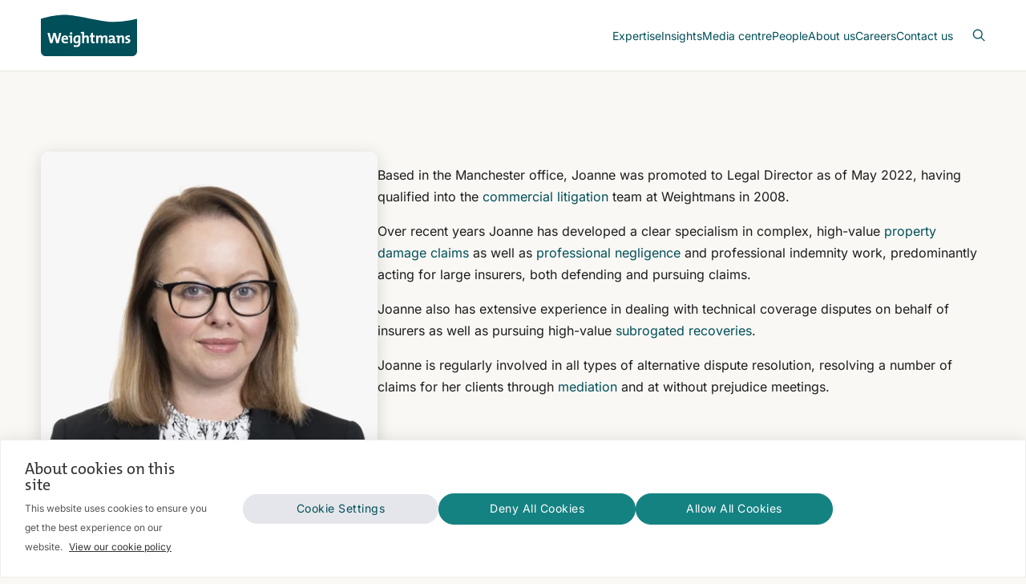

--- FILE ---
content_type: text/html; charset=utf-8
request_url: https://www.weightmans.com/people/joanne-williams/
body_size: 41778
content:


<!DOCTYPE html>
<html lang="en">
<head>

    <!-- SB5 - Meta Tags Static Block  -->



    <meta charset="utf-8">
    <meta name="viewport" content="width=device-width, initial-scale=1">
    <title>Joanne Williams: specialty litigation lawyer | Weightmans</title>
    <style>body,html{margin:0;padding:0}html{line-height:1.15}body{color:#1c1c1c;line-height:1.7;font-size:16px;background-color:#f9f8f5;font-family:Arial,sans-serif}section{margin:0 auto 80px}.header .icon-close,.header__navigation__submenu,.header__search,.hero__pagination,.hidden,.sr-only{display:none}.inner{width:92%;margin:0 auto;max-width:1200px}.header{position:relative;z-index:5;background-color:#fff;border-bottom:1px solid #e8e9db}.header .inner{height:88px;display:flex;align-items:center;justify-content:space-between}.header__logo{display:flex;align-items:center}.header__logo svg{width:120px;height:auto}.header__navigation{display:flex;margin:0 0 0 auto;justify-content:center}.header__navigation__list{list-style:none;display:flex;gap:24px;margin:0;padding:0}.header__navigation__list__item{position:static;margin:0;padding:0;display:flex;align-items:center}.header__meta,.hero,.hero__image img{position:relative}.header__navigation__list__item__link{position:relative;height:88px;display:flex;color:#004f59;font-weight:700;align-items:center;justify-content:center;font-size:.875rem;text-decoration:none}.header__meta{display:flex}.header__meta-icon{display:flex;padding:0 0 0 24px;align-items:center;text-decoration:none;justify-content:center}.header .icon-open{display:block}.header__meta-icon svg{width:16px;height:auto}.hero__image img{margin:0;z-index:1;width:100%;height:auto;display:block;max-width:100%;object-fit:cover;min-height:420px}.hero__caption{position:absolute;top:auto;left:0;right:0;z-index:2;bottom:60px;display:flex}.hero__caption__body{width:92%;margin:auto;max-width:1200px}.hero__caption__title{margin:0;width:75%;color:#fff;font-size:48px;line-height:1.2;font-weight:400;text-wrap:pretty;letter-spacing:-1px}.hero__carousel{margin:0;padding:0;list-style:none;background-color:#1c1c1c}.hero__carousel__image{position:relative;margin:0;z-index:1;width:100%;max-width:100%;object-fit:cover;min-height:600px;height:calc(100dvh - 88px)}.hero__image__frame .hero__carousel__image{height:auto;min-height:420px;aspect-ratio:36/11}</style>
    <link rel="preload" as="font" type="font/woff2" crossorigin href="/assets/fonts/Inter300.woff2">
    <link rel="preload" as="font" type="font/woff2" crossorigin href="/assets/fonts/Inter400.woff2">
    <link rel="preload" as="font" type="font/woff2" crossorigin href="/assets/fonts/Inter600.woff2">
    <link rel="preload" as="font" type="font/woff2" crossorigin href="/assets/fonts/TheMix500.woff2">
    <style>
        @font-face {
            font-family: "Inter";
            src: url("/assets/fonts/Inter300.woff2") format("woff2");
            font-weight: 300;
            font-style: normal;
            font-display: fallback;
        }
        @font-face {
            font-family: "Inter";
            src: url("/assets/fonts/Inter400.woff2") format("woff2");
            font-weight: 400;
            font-style: normal;
            font-display: fallback;
        }
        @font-face {
            font-family: "Inter";
            src: url("/assets/fonts/Inter600.woff2") format("woff2");
            font-weight: 600;
            font-style: normal;
            font-display: fallback;
        }
        @font-face {
            font-family: "TheMix";
            src: url("/assets/fonts/TheMix500.woff2") format("woff2");
            font-weight: 500;
            font-style: normal;
            font-display: fallback;
        }
    </style>
    <meta name="theme-color" content="#004f59">
    <meta name="color-scheme" content="light dark">
    <link rel="manifest" href="/manifest.json">
    <link rel="apple-touch-icon" href="/assets/images/apple-touch-icon.png">
    <link rel="icon" type="image/png" href="/assets/images/favicon.png">
    <link rel="shortcut icon" type="image/x-icon" href="/favicon.ico">
    <meta name="description" content="Joanne specialises in complex, high-value property damage, professional negligence and professional indemnity claims, predominantly acting for large insurers.">
    <meta name="keywords" content="">
    <meta name="robots" content="">
    <meta property="og:title" content="Joanne Williams: specialty litigation lawyer">
    <meta property="og:description" content="Joanne specialises in complex, high-value property damage, professional negligence and professional indemnity claims, predominantly acting for large insurers.">
    <meta property="og:url" content="https://www.weightmans.com/people/joanne-williams/">
    <meta property="og:image" content="https://www.weightmans.com/media/0fun5elw/open-graph-image.jpg">
    <meta property="og:image:secure_url" content="https://www.weightmans.com/media/0fun5elw/open-graph-image.jpg">
    <meta property="og:image:width" content="560">
    <meta property="og:image:height" content="300">
    <meta property="og:site_name" content="Weightmans">
    <meta property="og:locale" content="en_GB">
    <meta property="og:type" content="article">
    <meta property="og:logo" content="/media/4lidznvs/weightmans.png">
    <meta name="twitter:card" content="summary_large_image">
    <meta property="twitter:title" content="Joanne Williams: specialty litigation lawyer">
    <meta property="twitter:text:title" content="Joanne Williams: specialty litigation lawyer">
    <meta property="twitter:description" content="Joanne specialises in complex, high-value property damage, professional negligence and professional indemnity claims, predominantly acting for large insurers.">
    <meta property="twitter:image" content="https://www.weightmans.com/media/0fun5elw/open-graph-image.jpg">
    <link rel="preload" as="style" type="text/css" onload="this.onload=null;this.rel='stylesheet';" href="/assets/css/styles.min.css?v=20251215-3" />
    <noscript>
        <link rel="stylesheet" href="/assets/css/styles.min.css?v=20251215-3" />
    </noscript>
        <link rel="canonical" href="https://www.weightmans.com/people/joanne-williams/" />
            <link rel="alternate" hreflang="en" href="https://www.weightmans.com/people/joanne-williams/" />
            <link rel="alternate" hreflang="x-default" href="https://www.weightmans.com/people/joanne-williams/" />


        <!-- Google Tag Manager -->
        <script>
            (function(w,d,s,l,i){w[l]=w[l]||[];w[l].push({'gtm.start':
            new Date().getTime(),event:'gtm.js'});var f=d.getElementsByTagName(s)[0],
            j=d.createElement(s),dl=l!='dataLayer'?'&l='+l:'';j.async=true;j.src=
            'https://www.googletagmanager.com/gtm.js?id='+i+dl;f.parentNode.insertBefore(j,f);
            })(window,document,'script','dataLayer','GTM-KVT75CC5');
        </script>
        <!-- End Google Tag Manager -->

</head>

<body class="">

    <!-- Google Tag Manager (noscript) -->
    <noscript>
        <iframe src="https://www.googletagmanager.com/ns.html?id=GTM-KVT75CC5"
                height="0" width="0" style="display:none;visibility:hidden"></iframe>
    </noscript>
    <!-- End Google Tag Manager (noscript) -->
    <!-- SB1 - Primary Navigation Static Block -->



    <header class="header">
        <div class="inner">

            <a href="/" class="header__logo" aria-label="Return to homepage">
                <svg fill="none" viewBox="0 0 120 52" xmlns="http://www.w3.org/2000/svg"><g clip-rule="evenodd" fill-rule="evenodd"><path d="m29.8602.5c-14.9988 0-29.8602 5.01034-29.8602 5.01034l.0142151.07866v.50322 39.88658c0 3.3064 2.7018149 6.0073 5.9968749 6.0073h107.98791c3.3 0 6.001-2.7009 6.001-6.0073v-40.46846l-.151.03412s-14.999 3.75657-29.9964 3.75657c-14.9969 0-44.9955-8.80103-59.9924-8.80103z" fill="#004f59" /><path d="m107.721 28.9297c0-.5933.46-.9742 1.418-.9742.596 0 1.229.0928 1.766.2445l.074-1.9314c-.575-.0967-1.188-.1744-1.745-.1744-2.682 0-4.04 1.3817-4.04 3.0478 0 3.2382 3.85 2.2782 3.85 3.9679 0 .6283-.613 1.013-1.553 1.013-.728 0-1.454-.1336-2.048-.2871l-.06 2.0119c.616.0948 1.304.1725 1.995.1725 2.605 0 4.252-1.2661 4.252-3.1416 0-3.0865-3.909-2.3966-3.909-3.9489zm-6.811-2.8363c-1.5534 0-2.6641.7856-3.2384 1.9171l-.0218-.0189c.0986-.4994.1374-1.2443.1374-1.7049-1.285-.0407-2.7596.0171-3.966.1706v1.5343c.5553.0388 1.2064.1147 1.667.1895v7.6477h2.4326v-4.5981c0-1.6669.978-3.0856 2.2242-3.0856.898 0 1.167.5942 1.167 1.5893v6.0944h2.435v-6.6858c0-1.666-.692-3.0496-2.837-3.0496zm-11.1836 5.7491c0 1.1505-.8245 2.3-2.0347 2.3-.705 0-1.1287-.4047-1.1287-1.0159 0-.7648.5753-1.5153 3.1634-1.5153zm2.4544-2.4332c0-2.0887-.8652-3.3159-3.9338-3.3159-1.2234 0-2.4507.2502-3.4088.5932l.2104 2.0508c.8046-.4587 1.9551-.7458 2.8184-.7458 1.3789 0 1.8593.5184 1.8593 1.5144v.5146c-3.2391 0-5.4993 1.2111-5.4993 3.4912 0 1.5295.995 2.5094 2.7208 2.5094 1.4139 0 2.5862-.7486 3.0448-1.8224l.018.0181c-.0767.5022-.0957 1.0737-.0957 1.6309 1.2472.0389 2.7227-.018 3.9281-.1715v-1.5334c-.5544-.0398-1.2054-.1156-1.6622-.1923zm-12.0507-3.3159c-1.61 0-2.6667.9789-3.1093 1.9162-.2255-.9183-.9382-1.9162-2.6231-1.9162-1.4187 0-2.5673.7477-3.1425 1.9162h-.0398c.0967-.5553.1346-1.2623.1346-1.7058h-2.3171v9.526h2.4516v-4.5621c0-1.7807 1.0557-3.1226 2.1844-3.1226.942 0 1.1315.7089 1.1315 1.6461v6.0386h2.4147v-4.5621c0-1.8584 1.1107-3.1226 2.1825-3.1226.9003 0 1.1325.6331 1.1325 1.6461v6.0386h2.4525v-6.556c0-2.1645-1.014-3.1804-2.8525-3.1804zm-15.1314-3.371-2.4545.651v2.9302h-1.6281v1.8963h1.6499v4.8322c0 2.2204.652 2.988 2.7596 2.988.67 0 1.3761-.0938 1.993-.2511v-1.9702c-.345.0947-.7894.1516-1.1893.1516-.8444 0-1.1306-.344-1.1306-1.5703v-4.1802h2.3199v-1.8963h-2.3199zm-8.0817 3.3715c-1.4955 0-2.5872.7088-3.1406 1.7825l-.0209-.0208c.1336-.5554.1734-1.3609.1734-1.9342v-4.0987c-1.4158-.0417-2.8951.0161-4.1195.1715v1.5315c.5525.0407 1.2055.1146 1.666.1895v12.1122h2.4535v-4.5972c0-1.6669.9572-3.0856 2.2043-3.0856.9183 0 1.1865.5942 1.1865 1.5883v6.0945h2.4346v-6.6858c0-1.6651-.689-3.0477-2.8373-3.0477zm-10.1628 4.7528c0 1.666-.7695 3.1415-2.0526 3.1415-1.1098 0-1.6272-.8993-1.6272-2.6819 0-2.3559.9922-3.2211 2.3919-3.2211.4824 0 .8833.0398 1.2879.1364zm-6.2491.7276c0 2.8923 1.2453 4.4465 3.5263 4.4465 1.2642 0 2.318-.6719 2.8165-1.7627h.0398c-.0986.4966-.0986.9192-.0986 1.3789v.4975c0 1.7446-.9372 2.3767-2.7387 2.3767-.9022 0-1.9939-.2293-2.8364-.5572l-.1924 2.2849c.8245.2065 1.8423.361 2.9112.361 4.2172 0 5.252-2.2431 5.252-4.4654v-9.7156c-1.0348-.1715-2.1445-.2862-3.4874-.2862-3.3519 0-5.1923 2.2233-5.1923 5.4416zm-2.8097-9.4663c-.8236 0-1.5116.669-1.5116 1.4755 0 .8245.688 1.4945 1.5116 1.4945.8443 0 1.5333-.67 1.5333-1.4945 0-.8226-.689-1.4755-1.5333-1.4755zm-2.8743 4.35v1.5333c.5572.0398 1.2083.1137 1.6698.1905v7.6477h2.4317v-9.5431c-1.4177-.0407-2.8932.0171-4.1015.1716zm-6.6793 3.3337c.1375-1.1496.8444-1.8982 1.8632-1.8982 1.0329 0 1.6868.7117 1.6461 1.8982zm1.94-3.6983c-2.8573 0-4.4683 2.1455-4.4683 5.0606 0 3.3528 1.6859 4.8672 4.7156 4.8672 1.1874 0 2.3967-.2104 3.4135-.615l-.2322-1.8935c-.8254.38-1.8422.5904-2.7776.5904-1.7645 0-2.644-.8576-2.6279-2.6449h5.905c.0559-.4009.0758-.7828.0758-1.1088 0-2.3578-1.2263-4.256-4.0039-4.256zm-8.7992 4.0244c-.1905.7666-.344 1.5712-.4776 2.4706h-.02c-.1156-.8994-.3269-1.7987-.5155-2.5076l-1.9958-7.1881h-2.643l-1.9731 7.2251c-.2284.8226-.3658 1.6868-.4994 2.5492h-.019c-.1156-.9003-.2672-1.7826-.4795-2.625l-1.7646-7.1493h-2.66292l3.29792 12.9367h2.8932l1.8774-7.1881c.2302-.8633.3828-1.7039.4804-2.6052h.0152c.1346.9174.271 1.8404.5023 2.664l1.8782 7.1293h3.0648l3.296-12.9367h-2.4905z" fill="#fff" /></g></svg>
                <span class="sr-only">Weightmans</span>
            </a>

            <!-- Navigation -->
            <nav class="header__navigation" aria-label="header navigation" role="navigation">
                <ul class="header__navigation__list" role="menu">

                    <li class="header__navigation__list__item" role="menuitem" aria-haspopup="true">
                                <a href="https://www.weightmans.com/services/" class="header__navigation__list__item__link" aria-expanded="false">Expertise</a>
                        <!-- ----------------------------------------------------------------------------------------------------------------------------------- -->
                        <!-- lvl1 - Expertise Submenu (Services, Sectors, Products) -->
                        <div class="header__navigation__submenu lvl1" aria-label="Expertise Submenu">
                            <div class="inner">
                                <div class="header__navigation__submenu__grid">
                                    <div class="header__navigation__submenu__grid__item">
                                        <p class="header__navigation__submenu__grid__item__title">Expertise</p>
                                        <p class="header__navigation__submenu__grid__item__description">View our list of services for businesses and individuals</p>
                                        <a href="https://www.weightmans.com/services/" class="btn-orange">
                                            <span>All expertise</span>
                                            <svg clip-rule="evenodd" fill-rule="evenodd" stroke-linecap="round" stroke-linejoin="round" viewBox="0 0 6 6" xmlns="http://www.w3.org/2000/svg">
                                                <g fill="none" stroke="#004f59" transform="translate(-6.1 -6.1)">
                                                    <path class="icon--arrow" d="m11.4 10.4v-3.8m0 0h-3.8" />
                                                    <path d="m11.4 6.6-4.8 4.8" />
                                                </g>
                                            </svg>
                                        </a>
                                    </div>

                                        <div class="header__navigation__submenu__grid__item">
                                            <a href="javascript:void(0)" class="card open-lvl2" data-submenu="services-submenu">

    <picture>

            <source type="image/webp" srcset="/media/uujgjtut/city-night-2.jpg?width=400&amp;height=400&amp;format=webp&amp;quality=90&amp;v=1db4a11cb4cd070&amp;hmac=361ea478bd612cf63fd07fa0cfcbed6473c2b55b47c312433e119df5a5da4c83 400w, /media/uujgjtut/city-night-2.jpg?width=800&amp;height=800&amp;format=webp&amp;quality=90&amp;v=1db4a11cb4cd070&amp;hmac=6581451ecab456395b1a687b8735427874b22377bb1d9a8200bbb32cd6fb2965 800w, /media/uujgjtut/city-night-2.jpg?width=1600&amp;height=1600&amp;format=webp&amp;quality=90&amp;v=1db4a11cb4cd070&amp;hmac=bb13b64ba7a1d201c0179c9a8bab894d5544627b0c7ec8235b367207154c2096 1600w" sizes="(max-width: 1024px) 100vw, 285px" />
            <source srcset="/media/uujgjtut/city-night-2.jpg?width=400&amp;height=400&amp;quality=90&amp;v=1db4a11cb4cd070&amp;hmac=b71ad52ed52cc55a398bb910c38b836b03c7e65fab6df55acac650802391cc4f 400w, /media/uujgjtut/city-night-2.jpg?width=800&amp;height=800&amp;quality=90&amp;v=1db4a11cb4cd070&amp;hmac=c0c8c4066429fe089315f0f57a055f4eeb07364de5accab894b2d40b95bcf581 800w, /media/uujgjtut/city-night-2.jpg?width=1600&amp;height=1600&amp;quality=90&amp;v=1db4a11cb4cd070&amp;hmac=37598855677b5af1a259a241463a43d496cef9471a1bd4f4426e1e7a1d94e53e 1600w" sizes="(max-width: 1024px) 100vw, 285px" />

        <img
             src="/media/uujgjtut/city-night-2.jpg?width=800&amp;height=800&amp;quality=90&amp;v=1db4a11cb4cd070&amp;hmac=c0c8c4066429fe089315f0f57a055f4eeb07364de5accab894b2d40b95bcf581"
             srcset="/media/uujgjtut/city-night-2.jpg?width=400&amp;height=400&amp;quality=90&amp;v=1db4a11cb4cd070&amp;hmac=b71ad52ed52cc55a398bb910c38b836b03c7e65fab6df55acac650802391cc4f 400w, /media/uujgjtut/city-night-2.jpg?width=800&amp;height=800&amp;quality=90&amp;v=1db4a11cb4cd070&amp;hmac=c0c8c4066429fe089315f0f57a055f4eeb07364de5accab894b2d40b95bcf581 800w, /media/uujgjtut/city-night-2.jpg?width=1600&amp;height=1600&amp;quality=90&amp;v=1db4a11cb4cd070&amp;hmac=37598855677b5af1a259a241463a43d496cef9471a1bd4f4426e1e7a1d94e53e 1600w"
             sizes="(max-width: 1024px) 100vw, 285px"
             alt="Services"
             title="City Night 2"
             width="800" height="800"
             loading="eager"
             decoding="async"
             fetchpriority="high" />
    </picture>
                                                <span class="card__link">Services</span>
                                            </a>
                                        </div>
                                        <div class="header__navigation__submenu__grid__item">
                                            <a href="javascript:void(0)" class="card open-lvl2" data-submenu="sectors-submenu">

    <picture>

            <source type="image/webp" srcset="/media/xjsajr0a/city-night-7.jpg?width=400&amp;height=400&amp;format=webp&amp;quality=90&amp;v=1dc0cff2865db70&amp;hmac=caf457012a78119f883efd232bb8fec509fd4e02c92f2f8dbfaf9757ffbeb450 400w, /media/xjsajr0a/city-night-7.jpg?width=800&amp;height=800&amp;format=webp&amp;quality=90&amp;v=1dc0cff2865db70&amp;hmac=1a466ef6978a39f3f54e79dd1c70e6cab6934280f4399f95acfbba84f3a0dce2 800w, /media/xjsajr0a/city-night-7.jpg?width=1600&amp;height=1600&amp;format=webp&amp;quality=90&amp;v=1dc0cff2865db70&amp;hmac=138ef6e8c6ae7bcb4e39f763c00c20455316f352ea0878845b0fafd0705b0c9b 1600w" sizes="(max-width: 1024px) 100vw, 285px" />
            <source srcset="/media/xjsajr0a/city-night-7.jpg?width=400&amp;height=400&amp;quality=90&amp;v=1dc0cff2865db70&amp;hmac=84f5afcd3ad404d7d207aea48892ceddf5fda9c969641d3c6242a90ec647d607 400w, /media/xjsajr0a/city-night-7.jpg?width=800&amp;height=800&amp;quality=90&amp;v=1dc0cff2865db70&amp;hmac=7d56559ea6a63deb9eccf43b1240517d9791a85aded7e49fc3873f6828960ec5 800w, /media/xjsajr0a/city-night-7.jpg?width=1600&amp;height=1600&amp;quality=90&amp;v=1dc0cff2865db70&amp;hmac=af77412fba65abe7e5963bc4ea4fdc608d51dc8ba4216932784e841e267f4359 1600w" sizes="(max-width: 1024px) 100vw, 285px" />

        <img
             src="/media/xjsajr0a/city-night-7.jpg?width=800&amp;height=800&amp;quality=90&amp;v=1dc0cff2865db70&amp;hmac=7d56559ea6a63deb9eccf43b1240517d9791a85aded7e49fc3873f6828960ec5"
             srcset="/media/xjsajr0a/city-night-7.jpg?width=400&amp;height=400&amp;quality=90&amp;v=1dc0cff2865db70&amp;hmac=84f5afcd3ad404d7d207aea48892ceddf5fda9c969641d3c6242a90ec647d607 400w, /media/xjsajr0a/city-night-7.jpg?width=800&amp;height=800&amp;quality=90&amp;v=1dc0cff2865db70&amp;hmac=7d56559ea6a63deb9eccf43b1240517d9791a85aded7e49fc3873f6828960ec5 800w, /media/xjsajr0a/city-night-7.jpg?width=1600&amp;height=1600&amp;quality=90&amp;v=1dc0cff2865db70&amp;hmac=af77412fba65abe7e5963bc4ea4fdc608d51dc8ba4216932784e841e267f4359 1600w"
             sizes="(max-width: 1024px) 100vw, 285px"
             alt="Sectors"
             title="City Night 7"
             width="800" height="800"
             loading="eager"
             decoding="async"
             fetchpriority="high" />
    </picture>
                                                <span class="card__link">Sectors</span>
                                            </a>
                                        </div>
                                        <div class="header__navigation__submenu__grid__item">
                                            <a href="javascript:void(0)" class="card open-lvl2" data-submenu="products-submenu">

    <picture>

            <source type="image/webp" srcset="/media/2e5kzadg/city-uk-2.jpg?width=400&amp;height=400&amp;format=webp&amp;quality=90&amp;v=1db4a1325bdee80&amp;hmac=79e16802b92acd71cad7a659120a3c07ff10f2f91c242e8682648d62d907068d 400w, /media/2e5kzadg/city-uk-2.jpg?width=800&amp;height=800&amp;format=webp&amp;quality=90&amp;v=1db4a1325bdee80&amp;hmac=e3472a6ed1102e222dfb70666d3a0eff2121139fe9d74fd8cead34a45fcfbf5a 800w, /media/2e5kzadg/city-uk-2.jpg?width=1600&amp;height=1600&amp;format=webp&amp;quality=90&amp;v=1db4a1325bdee80&amp;hmac=da10c3ddae6c9475c6acaefc8b79d471fdd268ccdfa34b3ab522dec6a2e46464 1600w" sizes="(max-width: 1024px) 100vw, 285px" />
            <source srcset="/media/2e5kzadg/city-uk-2.jpg?width=400&amp;height=400&amp;quality=90&amp;v=1db4a1325bdee80&amp;hmac=86eeb5b45712ac74174a1284d1caf85e0caf627f96b3339b336a5e77bbf7ade8 400w, /media/2e5kzadg/city-uk-2.jpg?width=800&amp;height=800&amp;quality=90&amp;v=1db4a1325bdee80&amp;hmac=a311ad250b8daeb76ae4ad737cc033027b65d0344dea176acd761ade4d50330f 800w, /media/2e5kzadg/city-uk-2.jpg?width=1600&amp;height=1600&amp;quality=90&amp;v=1db4a1325bdee80&amp;hmac=320cb24ab01396f004afea4de4db3d785fd03d9146a24c72b46af7deb8b51c8a 1600w" sizes="(max-width: 1024px) 100vw, 285px" />

        <img
             src="/media/2e5kzadg/city-uk-2.jpg?width=800&amp;height=800&amp;quality=90&amp;v=1db4a1325bdee80&amp;hmac=a311ad250b8daeb76ae4ad737cc033027b65d0344dea176acd761ade4d50330f"
             srcset="/media/2e5kzadg/city-uk-2.jpg?width=400&amp;height=400&amp;quality=90&amp;v=1db4a1325bdee80&amp;hmac=86eeb5b45712ac74174a1284d1caf85e0caf627f96b3339b336a5e77bbf7ade8 400w, /media/2e5kzadg/city-uk-2.jpg?width=800&amp;height=800&amp;quality=90&amp;v=1db4a1325bdee80&amp;hmac=a311ad250b8daeb76ae4ad737cc033027b65d0344dea176acd761ade4d50330f 800w, /media/2e5kzadg/city-uk-2.jpg?width=1600&amp;height=1600&amp;quality=90&amp;v=1db4a1325bdee80&amp;hmac=320cb24ab01396f004afea4de4db3d785fd03d9146a24c72b46af7deb8b51c8a 1600w"
             sizes="(max-width: 1024px) 100vw, 285px"
             alt="Products"
             title="City UK 2"
             width="800" height="800"
             loading="eager"
             decoding="async"
             fetchpriority="high" />
    </picture>
                                                <span class="card__link">Products</span>
                                            </a>
                                        </div>
                                </div>
                            </div>

                            <!-- Close Button -->
                            <a href="javascript:void(0)" class="header__navigation__submenu__close">
                                <svg fill="none" viewBox="0 0 18 18" xmlns="http://www.w3.org/2000/svg"><path d="m11.4 6.6-4.8 4.8m0-4.8 4.8 4.8m5.6-2.4c0 4.4183-3.5817 8-8 8-4.41828 0-8-3.5817-8-8 0-4.41828 3.58172-8 8-8 4.4183 0 8 3.58172 8 8z" stroke-linecap="round" stroke-linejoin="round" /></svg>
                                <span>Exit Menu</span>
                            </a>
                        </div>
                        <!-- END > lvl1 - Expertise Submenu (Services, Sectors, Products) -->
                        <!-- -->
                        <!-- ----------------------------------------------------------------------------------------------------------------------------------- -->
                        <!-- lvl2 - Services Subbmenu (For Organisation & For Individuals) -->
                        <div class="header__navigation__submenu lvl2" aria-label="Services Submenu" data-submenu="services-submenu">
                            <div class="inner">
                                <div class="header__navigation__submenu__grid">
                                    <div class="header__navigation__submenu__grid__item">
                                        <a href="javascript:void(0)" class="header__navigation__submenu__return back-lvl1">
                                            <svg fill="none" viewBox="0 0 18 18" xmlns="http://www.w3.org/2000/svg"><path d="m9 5.8-3.2 3.2m0 0 3.2 3.2m-3.2-3.2h6.4m4.8 0c0 4.4183-3.5817 8-8 8-4.41828 0-8-3.5817-8-8 0-4.41828 3.58172-8 8-8 4.4183 0 8 3.58172 8 8z" stroke-linecap="round" stroke-linejoin="round" /></svg>
                                            <span class="sr-only">Close Submenu</span>
                                        </a>
                                        <p class="header__navigation__submenu__grid__item__title">Services</p>
                                        <p class="header__navigation__submenu__grid__item__description">Explore our range of legal services to support you or your business.</p>
                                        <a href="https://www.weightmans.com/services/" class="btn-orange">
                                            <span>All services</span>
                                            <svg clip-rule="evenodd" fill-rule="evenodd" stroke-linecap="round" stroke-linejoin="round" viewBox="0 0 6 6" xmlns="http://www.w3.org/2000/svg">
                                                <g fill="none" stroke="#004f59" transform="translate(-6.1 -6.1)">
                                                    <path class="icon--arrow" d="m11.4 10.4v-3.8m0 0h-3.8" />
                                                    <path d="m11.4 6.6-4.8 4.8" />
                                                </g>
                                            </svg>
                                        </a>
                                    </div>
                                    <div class="header__navigation__submenu__grid__item">
                                        <a href="javascript:void(0)" class="card open-lvl3" data-submenu="services-for-organisations-submenu">

    <picture>

            <source type="image/webp" srcset="/media/qbjn2rud/city-6.jpg?width=400&amp;height=400&amp;format=webp&amp;quality=90&amp;v=1dc443535bb6020&amp;hmac=d36365db2579d4b0480016958e010cf4d080d4a1bcb29debe5056deef0dff9f3 400w, /media/qbjn2rud/city-6.jpg?width=800&amp;height=800&amp;format=webp&amp;quality=90&amp;v=1dc443535bb6020&amp;hmac=6ee400cb3bdc79e9b1d7f1ad44a7adf750859b5363ef001784e6726f6968fd6a 800w, /media/qbjn2rud/city-6.jpg?width=1600&amp;height=1600&amp;format=webp&amp;quality=90&amp;v=1dc443535bb6020&amp;hmac=aeae815868563da1f32de441e3751ed62ff7ecdd01f4e8a6842d1f00a72fb247 1600w" sizes="(max-width: 1024px) 100vw, 285px" />
            <source srcset="/media/qbjn2rud/city-6.jpg?width=400&amp;height=400&amp;quality=90&amp;v=1dc443535bb6020&amp;hmac=35f97c6d3c717a54a733ee7f47fb5e7bba1bf6d6ee5541faaf2f0c407aa35776 400w, /media/qbjn2rud/city-6.jpg?width=800&amp;height=800&amp;quality=90&amp;v=1dc443535bb6020&amp;hmac=a03dad431bce3f848137b4de7988224bdbb4b94cfc54573e080fbcf0c42ef4be 800w, /media/qbjn2rud/city-6.jpg?width=1600&amp;height=1600&amp;quality=90&amp;v=1dc443535bb6020&amp;hmac=d2b9e684e07009451dd22f7c9b8202b553ea19f7831651f62330ea4554c8e825 1600w" sizes="(max-width: 1024px) 100vw, 285px" />

        <img
             src="/media/qbjn2rud/city-6.jpg?width=800&amp;height=800&amp;quality=90&amp;v=1dc443535bb6020&amp;hmac=a03dad431bce3f848137b4de7988224bdbb4b94cfc54573e080fbcf0c42ef4be"
             srcset="/media/qbjn2rud/city-6.jpg?width=400&amp;height=400&amp;quality=90&amp;v=1dc443535bb6020&amp;hmac=35f97c6d3c717a54a733ee7f47fb5e7bba1bf6d6ee5541faaf2f0c407aa35776 400w, /media/qbjn2rud/city-6.jpg?width=800&amp;height=800&amp;quality=90&amp;v=1dc443535bb6020&amp;hmac=a03dad431bce3f848137b4de7988224bdbb4b94cfc54573e080fbcf0c42ef4be 800w, /media/qbjn2rud/city-6.jpg?width=1600&amp;height=1600&amp;quality=90&amp;v=1dc443535bb6020&amp;hmac=d2b9e684e07009451dd22f7c9b8202b553ea19f7831651f62330ea4554c8e825 1600w"
             sizes="(max-width: 1024px) 100vw, 285px"
             alt="For Organisations"
             title="City 6"
             width="800" height="800"
             loading="eager"
             decoding="async"
             fetchpriority="high" />
    </picture>
                                            <span class="card__link">For Organisations</span>
                                        </a>
                                    </div>
                                    <div class="header__navigation__submenu__grid__item">
                                        <a href="javascript:void(0)" class="card open-lvl3" data-submenu="services-for-individuals-submenu">

    <picture>

            <source type="image/webp" srcset="/media/klcjrfpp/landscape-3.jpg?width=400&amp;height=400&amp;format=webp&amp;quality=90&amp;v=1dc443afa81ba30&amp;hmac=7024780b5aaf9134953f8fc1f0d5d0cf70bc8a83e8acac82c18f4c96a41ad644 400w, /media/klcjrfpp/landscape-3.jpg?width=800&amp;height=800&amp;format=webp&amp;quality=90&amp;v=1dc443afa81ba30&amp;hmac=8125166808c1499d22d651e7309fca0c3348f3eb9f3bb9612acb07c099d3600d 800w, /media/klcjrfpp/landscape-3.jpg?width=1600&amp;height=1600&amp;format=webp&amp;quality=90&amp;v=1dc443afa81ba30&amp;hmac=8fc924c1f6c361204049bf378c95e59e3914e90410e8a8b884c750e560f3e09c 1600w" sizes="(max-width: 1024px) 100vw, 285px" />
            <source srcset="/media/klcjrfpp/landscape-3.jpg?width=400&amp;height=400&amp;quality=90&amp;v=1dc443afa81ba30&amp;hmac=0bb89d682d6563805bd376053d2e03517cbdacff733e48976541a23217f244d0 400w, /media/klcjrfpp/landscape-3.jpg?width=800&amp;height=800&amp;quality=90&amp;v=1dc443afa81ba30&amp;hmac=e61f1047fd2e5a36d1ed21b4b93fc46e5d374fba436eac445b2032a08d43156d 800w, /media/klcjrfpp/landscape-3.jpg?width=1600&amp;height=1600&amp;quality=90&amp;v=1dc443afa81ba30&amp;hmac=d88b34fade4155cc53b7c85d55f60acfae43be273b75e5736117fe7235fe9f09 1600w" sizes="(max-width: 1024px) 100vw, 285px" />

        <img
             src="/media/klcjrfpp/landscape-3.jpg?width=800&amp;height=800&amp;quality=90&amp;v=1dc443afa81ba30&amp;hmac=e61f1047fd2e5a36d1ed21b4b93fc46e5d374fba436eac445b2032a08d43156d"
             srcset="/media/klcjrfpp/landscape-3.jpg?width=400&amp;height=400&amp;quality=90&amp;v=1dc443afa81ba30&amp;hmac=0bb89d682d6563805bd376053d2e03517cbdacff733e48976541a23217f244d0 400w, /media/klcjrfpp/landscape-3.jpg?width=800&amp;height=800&amp;quality=90&amp;v=1dc443afa81ba30&amp;hmac=e61f1047fd2e5a36d1ed21b4b93fc46e5d374fba436eac445b2032a08d43156d 800w, /media/klcjrfpp/landscape-3.jpg?width=1600&amp;height=1600&amp;quality=90&amp;v=1dc443afa81ba30&amp;hmac=d88b34fade4155cc53b7c85d55f60acfae43be273b75e5736117fe7235fe9f09 1600w"
             sizes="(max-width: 1024px) 100vw, 285px"
             alt="For Individuals"
             title="Landscape 3"
             width="800" height="800"
             loading="eager"
             decoding="async"
             fetchpriority="high" />
    </picture>
                                            <span class="card__link">For Individuals</span>
                                        </a>
                                    </div>
                                </div>
                            </div>

                            <!-- Close Button -->
                            <a href="javascript:void(0)" class="header__navigation__submenu__close">
                                <svg fill="none" viewBox="0 0 18 18" xmlns="http://www.w3.org/2000/svg"><path d="m11.4 6.6-4.8 4.8m0-4.8 4.8 4.8m5.6-2.4c0 4.4183-3.5817 8-8 8-4.41828 0-8-3.5817-8-8 0-4.41828 3.58172-8 8-8 4.4183 0 8 3.58172 8 8z" stroke-linecap="round" stroke-linejoin="round" /></svg>
                                <span>Exit Menu</span>
                            </a>
                        </div>
                        <!-- END > lvl2 - Services Subbmenu (For Organisation & For Individuals) -->
                        <!-- -->
                        <!-- ----------------------------------------------------------------------------------------------------------------------------------- -->
                        <!-- lvl3 - Services For Organisations -->
                        <div class="header__navigation__submenu lvl3" data-submenu="services-for-organisations-submenu" aria-label="Services for organisations submenu">
                            <div class="inner">
                                <div class="header__navigation__submenu__grid">
                                    <div class="header__navigation__submenu__grid__item">
                                        <a href="javascript:void(0)" class="header__navigation__submenu__return back-lvl2">
                                            <svg fill="none" viewBox="0 0 18 18" xmlns="http://www.w3.org/2000/svg">
                                                <path d="m9 5.8-3.2 3.2m0 0 3.2 3.2m-3.2-3.2h6.4m4.8 0c0 4.4183-3.5817 8-8 8-4.41828 0-8-3.5817-8-8 0-4.41828 3.58172-8 8-8 4.4183 0 8 3.58172 8 8z" stroke-linecap="round" stroke-linejoin="round" />
                                            </svg>
                                            <span class="sr-only">Close Submenu</span>
                                        </a>
                                        <p class="header__navigation__submenu__grid__item__title">Services for organisations</p>
                                        <p class="header__navigation__submenu__grid__item__description">Explore the range of legal services that we provide to organisations.</p>
                                        <a href="https://www.weightmans.com/services/" class="btn-orange">
                                            <span>All Services</span>
                                            <svg clip-rule="evenodd" fill-rule="evenodd" stroke-linecap="round" stroke-linejoin="round" viewBox="0 0 6 6" xmlns="http://www.w3.org/2000/svg">
                                                <g fill="none" stroke="#004f59" transform="translate(-6.1 -6.1)">
                                                    <path class="icon--arrow" d="m11.4 10.4v-3.8m0 0h-3.8" />
                                                    <path d="m11.4 6.6-4.8 4.8" />
                                                </g>
                                            </svg>
                                        </a>
                                    </div>

                                    <!-- lvl4 - Organisation Services Links  -->
                                    <div class="header__navigation__submenu__grid__item">
                                        <ul class="header__navigation__submenu__links">
                                                        <li>
                                                            <a href="javascript:void(0)" data-submenu="commerciallaw-submenu" class="open-lvl4">
                                                                Commercial law
                                                                <svg clip-rule="evenodd" fill-rule="evenodd" stroke-linecap="round" stroke-linejoin="round" viewBox="0 0 13 13" xmlns="http://www.w3.org/2000/svg"><path d="m7.4 1v12m-6-6h12" fill="none" stroke="#000" transform="translate(-.8999 -.5)" /></svg>
                                                            </a>
                                                        </li>
                                                        <li>
                                                            <a href="javascript:void(0)" data-submenu="commerciallitigation-submenu" class="open-lvl4">
                                                                Commercial litigation
                                                                <svg clip-rule="evenodd" fill-rule="evenodd" stroke-linecap="round" stroke-linejoin="round" viewBox="0 0 13 13" xmlns="http://www.w3.org/2000/svg"><path d="m7.4 1v12m-6-6h12" fill="none" stroke="#000" transform="translate(-.8999 -.5)" /></svg>
                                                            </a>
                                                        </li>
                                                        <li>
                                                            <a href="javascript:void(0)" data-submenu="constructionlaw-submenu" class="open-lvl4">
                                                                Construction law
                                                                <svg clip-rule="evenodd" fill-rule="evenodd" stroke-linecap="round" stroke-linejoin="round" viewBox="0 0 13 13" xmlns="http://www.w3.org/2000/svg"><path d="m7.4 1v12m-6-6h12" fill="none" stroke="#000" transform="translate(-.8999 -.5)" /></svg>
                                                            </a>
                                                        </li>
                                                        <li>
                                                            <a href="javascript:void(0)" data-submenu="corporatelaw-submenu" class="open-lvl4">
                                                                Corporate law
                                                                <svg clip-rule="evenodd" fill-rule="evenodd" stroke-linecap="round" stroke-linejoin="round" viewBox="0 0 13 13" xmlns="http://www.w3.org/2000/svg"><path d="m7.4 1v12m-6-6h12" fill="none" stroke="#000" transform="translate(-.8999 -.5)" /></svg>
                                                            </a>
                                                        </li>
                                                        <li>
                                                            <a href="https://www.weightmans.com/services/data-protection/">Data protection and GDPR</a>
                                                        </li>
                                                        <li>
                                                            <a href="javascript:void(0)" data-submenu="employmentlaw-submenu" class="open-lvl4">
                                                                Employment law
                                                                <svg clip-rule="evenodd" fill-rule="evenodd" stroke-linecap="round" stroke-linejoin="round" viewBox="0 0 13 13" xmlns="http://www.w3.org/2000/svg"><path d="m7.4 1v12m-6-6h12" fill="none" stroke="#000" transform="translate(-.8999 -.5)" /></svg>
                                                            </a>
                                                        </li>
                                                        <li>
                                                            <a href="javascript:void(0)" data-submenu="healthcareregulation-submenu" class="open-lvl4">
                                                                Healthcare regulation
                                                                <svg clip-rule="evenodd" fill-rule="evenodd" stroke-linecap="round" stroke-linejoin="round" viewBox="0 0 13 13" xmlns="http://www.w3.org/2000/svg"><path d="m7.4 1v12m-6-6h12" fill="none" stroke="#000" transform="translate(-.8999 -.5)" /></svg>
                                                            </a>
                                                        </li>
                                                        <li>
                                                            <a href="javascript:void(0)" data-submenu="insurancelaw-submenu" class="open-lvl4">
                                                                Insurance law
                                                                <svg clip-rule="evenodd" fill-rule="evenodd" stroke-linecap="round" stroke-linejoin="round" viewBox="0 0 13 13" xmlns="http://www.w3.org/2000/svg"><path d="m7.4 1v12m-6-6h12" fill="none" stroke="#000" transform="translate(-.8999 -.5)" /></svg>
                                                            </a>
                                                        </li>
                                                        <li>
                                                            <a href="javascript:void(0)" data-submenu="realestatelaw-submenu" class="open-lvl4">
                                                                Real estate law
                                                                <svg clip-rule="evenodd" fill-rule="evenodd" stroke-linecap="round" stroke-linejoin="round" viewBox="0 0 13 13" xmlns="http://www.w3.org/2000/svg"><path d="m7.4 1v12m-6-6h12" fill="none" stroke="#000" transform="translate(-.8999 -.5)" /></svg>
                                                            </a>
                                                        </li>
                                                        <li>
                                                            <a href="javascript:void(0)" data-submenu="regulatorylaw-submenu" class="open-lvl4">
                                                                Regulatory law
                                                                <svg clip-rule="evenodd" fill-rule="evenodd" stroke-linecap="round" stroke-linejoin="round" viewBox="0 0 13 13" xmlns="http://www.w3.org/2000/svg"><path d="m7.4 1v12m-6-6h12" fill="none" stroke="#000" transform="translate(-.8999 -.5)" /></svg>
                                                            </a>
                                                        </li>
                                                        <li>
                                                            <a href="https://www.weightmans.com/services/training/">Training</a>
                                                        </li>
                                        </ul>
                                    </div>
                                    <!-- END > lvl4 - Individual Services Links  -->
                                </div>
                            </div>

                            <!-- Close Button -->
                            <a href="javascript:void(0)" class="header__navigation__submenu__close">
                                <svg fill="none" viewBox="0 0 18 18" xmlns="http://www.w3.org/2000/svg">
                                    <path d="m11.4 6.6-4.8 4.8m0-4.8 4.8 4.8m5.6-2.4c0 4.4183-3.5817 8-8 8-4.41828 0-8-3.5817-8-8 0-4.41828 3.58172-8 8-8 4.4183 0 8 3.58172 8 8z" stroke-linecap="round" stroke-linejoin="round" />
                                </svg>
                                <span>Exit Menu</span>
                            </a>
                        </div>
                        <!-- END > lvl3 - Services For Organisations -->
                        <!-- -->
                        <!-- ----------------------------------------------------------------------------------------------------------------------------------- -->
                        <!-- lvl3 - Services For Individuals -->
                        <div class="header__navigation__submenu lvl3" data-submenu="services-for-individuals-submenu" aria-label="Services for individuals submenu">
                            <div class="inner">
                                <div class="header__navigation__submenu__grid">
                                    <div class="header__navigation__submenu__grid__item">
                                        <a href="javascript:void(0)" class="header__navigation__submenu__return back-lvl2">
                                            <svg fill="none" viewBox="0 0 18 18" xmlns="http://www.w3.org/2000/svg">
                                                <path d="m9 5.8-3.2 3.2m0 0 3.2 3.2m-3.2-3.2h6.4m4.8 0c0 4.4183-3.5817 8-8 8-4.41828 0-8-3.5817-8-8 0-4.41828 3.58172-8 8-8 4.4183 0 8 3.58172 8 8z" stroke-linecap="round" stroke-linejoin="round" />
                                            </svg>
                                            <span class="sr-only">Close Submenu</span>
                                        </a>
                                        <p class="header__navigation__submenu__grid__item__title">Services for individuals</p>
                                        <p class="header__navigation__submenu__grid__item__description">Explore the range of legal services that we provide to individuals.</p>
                                        <a href="https://www.weightmans.com/services/" class="btn-orange">
                                            <span>All Services</span>
                                            <svg clip-rule="evenodd" fill-rule="evenodd" stroke-linecap="round" stroke-linejoin="round" viewBox="0 0 6 6" xmlns="http://www.w3.org/2000/svg">
                                                <g fill="none" stroke="#004f59" transform="translate(-6.1 -6.1)">
                                                    <path class="icon--arrow" d="m11.4 10.4v-3.8m0 0h-3.8" />
                                                    <path d="m11.4 6.6-4.8 4.8" />
                                                </g>
                                            </svg>
                                        </a>
                                    </div>

                                    <!-- lvl4 - Organisation Services Links  -->
                                    <div class="header__navigation__submenu__grid__item">
                                        <ul class="header__navigation__submenu__links">
                                                        <li>
                                                            <a href="javascript:void(0)" data-submenu="commerciallaw-submenu" class="open-lvl4">
                                                                Commercial law
                                                                <svg clip-rule="evenodd" fill-rule="evenodd" stroke-linecap="round" stroke-linejoin="round" viewBox="0 0 13 13" xmlns="http://www.w3.org/2000/svg"><path d="m7.4 1v12m-6-6h12" fill="none" stroke="#000" transform="translate(-.8999 -.5)" /></svg>
                                                            </a>
                                                        </li>
                                                        <li>
                                                            <a href="javascript:void(0)" data-submenu="commerciallitigation-submenu" class="open-lvl4">
                                                                Commercial litigation
                                                                <svg clip-rule="evenodd" fill-rule="evenodd" stroke-linecap="round" stroke-linejoin="round" viewBox="0 0 13 13" xmlns="http://www.w3.org/2000/svg"><path d="m7.4 1v12m-6-6h12" fill="none" stroke="#000" transform="translate(-.8999 -.5)" /></svg>
                                                            </a>
                                                        </li>
                                                        <li>
                                                            <a href="javascript:void(0)" data-submenu="corporatelaw-submenu" class="open-lvl4">
                                                                Corporate law
                                                                <svg clip-rule="evenodd" fill-rule="evenodd" stroke-linecap="round" stroke-linejoin="round" viewBox="0 0 13 13" xmlns="http://www.w3.org/2000/svg"><path d="m7.4 1v12m-6-6h12" fill="none" stroke="#000" transform="translate(-.8999 -.5)" /></svg>
                                                            </a>
                                                        </li>
                                                        <li>
                                                            <a href="javascript:void(0)" data-submenu="disputedwills,trusts&amp;estates-submenu" class="open-lvl4">
                                                                Disputed wills, trusts &amp; estates
                                                                <svg clip-rule="evenodd" fill-rule="evenodd" stroke-linecap="round" stroke-linejoin="round" viewBox="0 0 13 13" xmlns="http://www.w3.org/2000/svg"><path d="m7.4 1v12m-6-6h12" fill="none" stroke="#000" transform="translate(-.8999 -.5)" /></svg>
                                                            </a>
                                                        </li>
                                                        <li>
                                                            <a href="javascript:void(0)" data-submenu="employmentlaw-submenu" class="open-lvl4">
                                                                Employment law
                                                                <svg clip-rule="evenodd" fill-rule="evenodd" stroke-linecap="round" stroke-linejoin="round" viewBox="0 0 13 13" xmlns="http://www.w3.org/2000/svg"><path d="m7.4 1v12m-6-6h12" fill="none" stroke="#000" transform="translate(-.8999 -.5)" /></svg>
                                                            </a>
                                                        </li>
                                                        <li>
                                                            <a href="javascript:void(0)" data-submenu="familylaw-submenu" class="open-lvl4">
                                                                Family law
                                                                <svg clip-rule="evenodd" fill-rule="evenodd" stroke-linecap="round" stroke-linejoin="round" viewBox="0 0 13 13" xmlns="http://www.w3.org/2000/svg"><path d="m7.4 1v12m-6-6h12" fill="none" stroke="#000" transform="translate(-.8999 -.5)" /></svg>
                                                            </a>
                                                        </li>
                                                        <li>
                                                            <a href="javascript:void(0)" data-submenu="healthcareregulation-submenu" class="open-lvl4">
                                                                Healthcare regulation
                                                                <svg clip-rule="evenodd" fill-rule="evenodd" stroke-linecap="round" stroke-linejoin="round" viewBox="0 0 13 13" xmlns="http://www.w3.org/2000/svg"><path d="m7.4 1v12m-6-6h12" fill="none" stroke="#000" transform="translate(-.8999 -.5)" /></svg>
                                                            </a>
                                                        </li>
                                                        <li>
                                                            <a href="javascript:void(0)" data-submenu="privatewealth-submenu" class="open-lvl4">
                                                                Private wealth
                                                                <svg clip-rule="evenodd" fill-rule="evenodd" stroke-linecap="round" stroke-linejoin="round" viewBox="0 0 13 13" xmlns="http://www.w3.org/2000/svg"><path d="m7.4 1v12m-6-6h12" fill="none" stroke="#000" transform="translate(-.8999 -.5)" /></svg>
                                                            </a>
                                                        </li>
                                                        <li>
                                                            <a href="javascript:void(0)" data-submenu="realestatelaw-submenu" class="open-lvl4">
                                                                Real estate law
                                                                <svg clip-rule="evenodd" fill-rule="evenodd" stroke-linecap="round" stroke-linejoin="round" viewBox="0 0 13 13" xmlns="http://www.w3.org/2000/svg"><path d="m7.4 1v12m-6-6h12" fill="none" stroke="#000" transform="translate(-.8999 -.5)" /></svg>
                                                            </a>
                                                        </li>
                                                        <li>
                                                            <a href="javascript:void(0)" data-submenu="regulatorylaw-submenu" class="open-lvl4">
                                                                Regulatory law
                                                                <svg clip-rule="evenodd" fill-rule="evenodd" stroke-linecap="round" stroke-linejoin="round" viewBox="0 0 13 13" xmlns="http://www.w3.org/2000/svg"><path d="m7.4 1v12m-6-6h12" fill="none" stroke="#000" transform="translate(-.8999 -.5)" /></svg>
                                                            </a>
                                                        </li>
                                                        <li>
                                                            <a href="https://www.weightmans.com/services/residential-property/">Residential property</a>
                                                        </li>
                                        </ul>
                                    </div>
                                    <!-- END > lvl4 - Organisation Services Links  -->
                                </div>
                            </div>

                            <!-- Close Button -->
                            <a href="javascript:void(0)" class="header__navigation__submenu__close">
                                <svg fill="none" viewBox="0 0 18 18" xmlns="http://www.w3.org/2000/svg">
                                    <path d="m11.4 6.6-4.8 4.8m0-4.8 4.8 4.8m5.6-2.4c0 4.4183-3.5817 8-8 8-4.41828 0-8-3.5817-8-8 0-4.41828 3.58172-8 8-8 4.4183 0 8 3.58172 8 8z" stroke-linecap="round" stroke-linejoin="round" />
                                </svg>
                                <span>Exit Menu</span>
                            </a>
                        </div>
                        <!-- END > lvl3 - Services For Individuals -->
                        <!-- END > lvl2 - Services (For Organisation & For Individuals) -->
                        <!-- -->
                        <!-- ----------------------------------------------------------------------------------------------------------------------------------- -->
                        <!-- lvl2 - Sectors Submenu -->
                        <div class="header__navigation__submenu lvl2" data-submenu="sectors-submenu" aria-label="Sectors submenu">
                            <div class="inner">
                                <div class="header__navigation__submenu__grid">
                                    <div class="header__navigation__submenu__grid__item">
                                        <a href="javascript:void(0)" class="header__navigation__submenu__return back-lvl1">
                                            <svg fill="none" viewBox="0 0 18 18" xmlns="http://www.w3.org/2000/svg">
                                                <path d="m9 5.8-3.2 3.2m0 0 3.2 3.2m-3.2-3.2h6.4m4.8 0c0 4.4183-3.5817 8-8 8-4.41828 0-8-3.5817-8-8 0-4.41828 3.58172-8 8-8 4.4183 0 8 3.58172 8 8z" stroke-linecap="round" stroke-linejoin="round" />
                                            </svg>
                                            <span class="sr-only">Close Submenu</span>
                                        </a>
                                        <p class="header__navigation__submenu__grid__item__title">Sectors</p>
                                        <p class="header__navigation__submenu__grid__item__description">See the sectors in which we operate and learn how we can help you to accomplish your goals.</p>
                                        <a href="https://www.weightmans.com/sectors/" class="btn-orange">
                                            <span>All Sectors</span>
                                            <svg clip-rule="evenodd" fill-rule="evenodd" stroke-linecap="round" stroke-linejoin="round" viewBox="0 0 6 6" xmlns="http://www.w3.org/2000/svg">
                                                <g fill="none" stroke="#004f59" transform="translate(-6.1 -6.1)">
                                                    <path class="icon--arrow" d="m11.4 10.4v-3.8m0 0h-3.8" />
                                                    <path d="m11.4 6.6-4.8 4.8" />
                                                </g>
                                            </svg>
                                        </a>
                                    </div>

                                    <div class="header__navigation__submenu__grid__item">
                                        <ul class="header__navigation__submenu__links">
                                                    <li>
                                                        <a href="https://www.weightmans.com/sectors/built-environment/">Built environment</a>
                                                    </li>
                                                    <li>
                                                        <a href="https://www.weightmans.com/sectors/education/">Education</a>
                                                    </li>
                                                    <li>
                                                        <a href="https://www.weightmans.com/sectors/emergency-services/">Emergency services</a>
                                                    </li>
                                                    <li>
                                                        <a href="https://www.weightmans.com/sectors/energy-and-utilities/">Energy and utilities</a>
                                                    </li>
                                                    <li>
                                                        <a href="https://www.weightmans.com/sectors/financial-services/">Financial services</a>
                                                    </li>
                                                    <li>
                                                        <a href="https://www.weightmans.com/sectors/health-and-care/">Health and care</a>
                                                    </li>
                                                    <li>
                                                        <a href="https://www.weightmans.com/sectors/insurance/">Insurance</a>
                                                    </li>
                                                    <li>
                                                        <a href="https://www.weightmans.com/sectors/local-government/">Local government</a>
                                                    </li>
                                                    <li>
                                                        <a href="https://www.weightmans.com/sectors/manufacturing/">Manufacturing</a>
                                                    </li>
                                                    <li>
                                                        <a href="https://www.weightmans.com/sectors/owner-managed-businesses/">Owner managed businesses</a>
                                                    </li>
                                                    <li>
                                                        <a href="https://www.weightmans.com/sectors/retail-leisure/">Retail &amp; leisure</a>
                                                    </li>
                                                    <li>
                                                        <a href="https://www.weightmans.com/sectors/social-housing/">Social housing</a>
                                                    </li>
                                                    <li>
                                                        <a href="https://www.weightmans.com/sectors/solicitors-and-lawyers/">Solicitors and lawyers</a>
                                                    </li>
                                                    <li>
                                                        <a href="https://www.weightmans.com/sectors/transport-and-logistics/">Transport and logistics</a>
                                                    </li>
                                        </ul>
                                    </div>
                                </div>
                            </div>

                            <!-- Close Button -->
                            <a href="javascript:void(0)" class="header__navigation__submenu__close">
                                <svg fill="none" viewBox="0 0 18 18" xmlns="http://www.w3.org/2000/svg">
                                    <path d="m11.4 6.6-4.8 4.8m0-4.8 4.8 4.8m5.6-2.4c0 4.4183-3.5817 8-8 8-4.41828 0-8-3.5817-8-8 0-4.41828 3.58172-8 8-8 4.4183 0 8 3.58172 8 8z" stroke-linecap="round" stroke-linejoin="round" />
                                </svg>
                                <span>Exit Menu</span>
                            </a>
                        </div>
                        <!-- END > lvl2 - Sectors Submenu-->
                        <!-- -->
                        <!-- ----------------------------------------------------------------------------------------------------------------------------------- -->
                        <!-- lvl2 - Products Submenu-->
                        <div class="header__navigation__submenu lvl2" data-submenu="products-submenu" aria-label="Products submenu">
                            <div class="inner">
                                <div class="header__navigation__submenu__grid">
                                    <div class="header__navigation__submenu__grid__item">
                                        <a href="javascript:void(0)" class="header__navigation__submenu__return back-lvl1">
                                            <svg fill="none" viewBox="0 0 18 18" xmlns="http://www.w3.org/2000/svg">
                                                <path d="m9 5.8-3.2 3.2m0 0 3.2 3.2m-3.2-3.2h6.4m4.8 0c0 4.4183-3.5817 8-8 8-4.41828 0-8-3.5817-8-8 0-4.41828 3.58172-8 8-8 4.4183 0 8 3.58172 8 8z" stroke-linecap="round" stroke-linejoin="round" />
                                            </svg>
                                            <span class="sr-only">Close Submenu</span>
                                        </a>
                                        <p class="header__navigation__submenu__grid__item__title">Products</p>
                                        <p class="header__navigation__submenu__grid__item__description">We offer a number of products which complement our expert legal advice.</p>
                                        <a href="https://www.weightmans.com/products/" class="btn-orange">
                                            <span>All Products</span>
                                            <svg clip-rule="evenodd" fill-rule="evenodd" stroke-linecap="round" stroke-linejoin="round" viewBox="0 0 6 6" xmlns="http://www.w3.org/2000/svg">
                                                <g fill="none" stroke="#004f59" transform="translate(-6.1 -6.1)">
                                                    <path class="icon--arrow" d="m11.4 10.4v-3.8m0 0h-3.8" />
                                                    <path d="m11.4 6.6-4.8 4.8" />
                                                </g>
                                            </svg>
                                        </a>
                                    </div>

                                    <div class="header__navigation__submenu__grid__item">
                                        <ul class="header__navigation__submenu__links">
                                                    <li>
                                                        <a href="https://www.weightmans.com/products/auxilium/">Auxilium</a>
                                                    </li>
                                                    <li>
                                                        <a href="https://www.weightmans.com/products/awaab-s-law-compliance-tool/">Awaab&#x2019;s Law Compliance Tool</a>
                                                    </li>
                                                    <li>
                                                        <a href="https://www.weightmans.com/products/calculate-credit-hire/">Calculate &#x2014; Credit Hire</a>
                                                    </li>
                                                    <li>
                                                        <a href="https://www.weightmans.com/products/calculate-holiday-pay/">Calculate &#x2014; Holiday Pay</a>
                                                    </li>
                                                    <li>
                                                        <a href="https://www.weightmans.com/products/calculate-costs/">Calculate costs</a>
                                                    </li>
                                                    <li>
                                                        <a href="https://www.weightmans.com/products/consumer-finance-agreement-health-check/">Consumer Finance Agreements</a>
                                                    </li>
                                                    <li>
                                                        <a href="https://www.weightmans.com/products/contract-reviewer/">Contract Reviewer</a>
                                                    </li>
                                                    <li>
                                                        <a href="https://www.weightmans.com/products/defined-benefit-pension-liabilities/">Defined Benefit Pension Liabilities</a>
                                                    </li>
                                                    <li>
                                                        <a href="https://www.weightmans.com/products/disability-tools/">Disability Tools</a>
                                                    </li>
                                                    <li>
                                                        <a href="https://www.weightmans.com/products/economic-crime/">Economic Crime</a>
                                                    </li>
                                                    <li>
                                                        <a href="https://www.weightmans.com/products/enable-litigation-funding/">Enable &#x2014; litigation funding</a>
                                                    </li>
                                                    <li>
                                                        <a href="https://www.weightmans.com/products/industrial-relations/">Industrial Relations</a>
                                                    </li>
                                                    <li>
                                                        <a href="https://www.weightmans.com/products/predict/">PREDiCT</a>
                                                    </li>
                                                    <li>
                                                        <a href="https://www.weightmans.com/products/remedy/">Remedy</a>
                                                    </li>
                                                    <li>
                                                        <a href="https://www.weightmans.com/products/resolve/">Resolve</a>
                                                    </li>
                                                    <li>
                                                        <a href="https://www.weightmans.com/products/right-to-work-audit/">Right to Work Audit</a>
                                                    </li>
                                                    <li>
                                                        <a href="https://www.weightmans.com/products/sexual-misconduct-complaints/">Sexual Misconduct Complaints</a>
                                                    </li>
                                                    <li>
                                                        <a href="https://www.weightmans.com/products/transport-manager-comply/">Transport Manager Comply</a>
                                                    </li>
                                                    <li>
                                                        <a href="https://www.weightmans.com/products/validate/">Validate</a>
                                                    </li>
                                        </ul>
                                    </div>
                                </div>
                            </div>

                            <!-- Close Button -->
                            <a href="javascript:void(0)" class="header__navigation__submenu__close">
                                <svg fill="none" viewBox="0 0 18 18" xmlns="http://www.w3.org/2000/svg">
                                    <path d="m11.4 6.6-4.8 4.8m0-4.8 4.8 4.8m5.6-2.4c0 4.4183-3.5817 8-8 8-4.41828 0-8-3.5817-8-8 0-4.41828 3.58172-8 8-8 4.4183 0 8 3.58172 8 8z" stroke-linecap="round" stroke-linejoin="round" />
                                </svg>
                                <span>Exit Menu</span>
                            </a>
                        </div>
                        <!-- END > lvl2 - Products Submenu-->
                        <!-- ----------------------------------------------------------------------------------------------------------------------------------- -->
                                    <div class="header__navigation__submenu lvl4" data-submenu="commerciallaw-submenu" aria-label="Commercial law">
                                        <div class="inner">
                                            <div class="header__navigation__submenu__grid">
                                                <div class="header__navigation__submenu__grid__item">
                                                    <a href="javascript:void(0)" class="header__navigation__submenu__return back-lvl3">
                                                        <svg fill="none" viewBox="0 0 18 18" xmlns="http://www.w3.org/2000/svg"><path d="m9 5.8-3.2 3.2m0 0 3.2 3.2m-3.2-3.2h6.4m4.8 0c0 4.4183-3.5817 8-8 8-4.41828 0-8-3.5817-8-8 0-4.41828 3.58172-8 8-8 4.4183 0 8 3.58172 8 8z" stroke-linecap="round" stroke-linejoin="round" /></svg>
                                                        <span class="sr-only">Close Submenu</span>
                                                    </a>
                                                    <p class="header__navigation__submenu__grid__item__title">Commercial law</p>
                                                    <p class="header__navigation__submenu__grid__item__description"></p>
                                                    <a href="https://www.weightmans.com/services/commercial/" class="btn-orange">
                                                        <span>Commercial law</span>
                                                        <svg clip-rule="evenodd" fill-rule="evenodd" stroke-linecap="round" stroke-linejoin="round" viewBox="0 0 6 6" xmlns="http://www.w3.org/2000/svg">
                                                            <g fill="none" stroke="#004f59" transform="translate(-6.1 -6.1)">
                                                                <path class="icon--arrow" d="m11.4 10.4v-3.8m0 0h-3.8" />
                                                                <path d="m11.4 6.6-4.8 4.8" />
                                                            </g>
                                                        </svg>
                                                    </a>
                                                </div>
                                                <div class="header__navigation__submenu__grid__item">
                                                    <ul class="header__navigation__submenu__links">
                                                                    <li><a href="https://www.weightmans.com/services/commercial/commercial-contracts/">Commercial contracts</a></li>
                                                                    <li><a href="https://www.weightmans.com/services/commercial/competition/">Competition</a></li>
                                                                    <li><a href="https://www.weightmans.com/services/commercial/consumer-law/">Consumer law</a></li>
                                                                    <li><a href="https://www.weightmans.com/services/commercial/franchising/">Franchising</a></li>
                                                                    <li><a href="https://www.weightmans.com/services/commercial/information-technology/">Information technology</a></li>
                                                                    <li><a href="https://www.weightmans.com/services/commercial/intellectual-property/">Intellectual property</a></li>
                                                                    <li><a href="https://www.weightmans.com/services/commercial/outsourcing/">Outsourcing</a></li>
                                                    </ul>
                                                </div>
                                            </div>
                                        </div>
                                        <a href="javascript:void(0)" class="header__navigation__submenu__close">
                                            <svg fill="none" viewBox="0 0 18 18" xmlns="http://www.w3.org/2000/svg"><path d="m11.4 6.6-4.8 4.8m0-4.8 4.8 4.8m5.6-2.4c0 4.4183-3.5817 8-8 8-4.41828 0-8-3.5817-8-8 0-4.41828 3.58172-8 8-8 4.4183 0 8 3.58172 8 8z" stroke-linecap="round" stroke-linejoin="round" /></svg>
                                            <span>Exit Menu</span>
                                        </a>
                                    </div>
                                    <div class="header__navigation__submenu lvl4" data-submenu="commerciallitigation-submenu" aria-label="Commercial litigation">
                                        <div class="inner">
                                            <div class="header__navigation__submenu__grid">
                                                <div class="header__navigation__submenu__grid__item">
                                                    <a href="javascript:void(0)" class="header__navigation__submenu__return back-lvl3">
                                                        <svg fill="none" viewBox="0 0 18 18" xmlns="http://www.w3.org/2000/svg"><path d="m9 5.8-3.2 3.2m0 0 3.2 3.2m-3.2-3.2h6.4m4.8 0c0 4.4183-3.5817 8-8 8-4.41828 0-8-3.5817-8-8 0-4.41828 3.58172-8 8-8 4.4183 0 8 3.58172 8 8z" stroke-linecap="round" stroke-linejoin="round" /></svg>
                                                        <span class="sr-only">Close Submenu</span>
                                                    </a>
                                                    <p class="header__navigation__submenu__grid__item__title">Commercial litigation</p>
                                                    <p class="header__navigation__submenu__grid__item__description"></p>
                                                    <a href="https://www.weightmans.com/services/commercial-litigation/" class="btn-orange">
                                                        <span>Commercial litigation</span>
                                                        <svg clip-rule="evenodd" fill-rule="evenodd" stroke-linecap="round" stroke-linejoin="round" viewBox="0 0 6 6" xmlns="http://www.w3.org/2000/svg">
                                                            <g fill="none" stroke="#004f59" transform="translate(-6.1 -6.1)">
                                                                <path class="icon--arrow" d="m11.4 10.4v-3.8m0 0h-3.8" />
                                                                <path d="m11.4 6.6-4.8 4.8" />
                                                            </g>
                                                        </svg>
                                                    </a>
                                                </div>
                                                <div class="header__navigation__submenu__grid__item">
                                                    <ul class="header__navigation__submenu__links">
                                                                    <li><a href="https://www.weightmans.com/services/commercial-litigation/banking-and-financial-litigation/">Banking and financial litigation</a></li>
                                                                    <li><a href="https://www.weightmans.com/services/commercial-litigation/civil-fraud-and-crypto-asset-disputes/">Civil fraud and crypto disputes</a></li>
                                                                    <li><a href="https://www.weightmans.com/services/commercial-litigation/contract-disputes/">Contract disputes</a></li>
                                                                    <li><a href="https://www.weightmans.com/services/commercial-litigation/cyber-risks-and-disputes/">Cyber risks and disputes</a></li>
                                                                    <li><a href="https://www.weightmans.com/services/commercial-litigation/debt-recovery/">Debt recovery</a></li>
                                                                    <li><a href="https://www.weightmans.com/services/commercial-litigation/defamation-and-reputation-management/">Defamation</a></li>
                                                                    <li><a href="https://www.weightmans.com/services/commercial-litigation/esg-and-greenwashing-disputes/">ESG and greenwashing disputes</a></li>
                                                                    <li><a href="https://www.weightmans.com/services/commercial-litigation/harassment-and-discrimination/">Harassment and discrimination</a></li>
                                                                    <li><a href="https://www.weightmans.com/services/commercial-litigation/intellectual-property-and-data-protection-disputes/">Intellectual property disputes</a></li>
                                                                    <li><a href="https://www.weightmans.com/services/commercial-litigation/international-disputes/">International disputes</a></li>
                                                                    <li><a href="https://www.weightmans.com/services/commercial-litigation/it-telecoms-disputes/">IT &amp; telecoms disputes</a></li>
                                                                    <li><a href="https://www.weightmans.com/services/commercial-litigation/mediation/">Mediation</a></li>
                                                                    <li><a href="https://www.weightmans.com/services/commercial-litigation/procurement-disputes/">Procurement disputes</a></li>
                                                                    <li><a href="https://www.weightmans.com/services/commercial-litigation/professional-negligence/">Professional negligence</a></li>
                                                                    <li><a href="https://www.weightmans.com/services/commercial-litigation/shareholder-disputes/">Shareholder disputes</a></li>
                                                                    <li><a href="https://www.weightmans.com/services/commercial-litigation/tax-litigation/">Tax litigation</a></li>
                                                    </ul>
                                                </div>
                                            </div>
                                        </div>
                                        <a href="javascript:void(0)" class="header__navigation__submenu__close">
                                            <svg fill="none" viewBox="0 0 18 18" xmlns="http://www.w3.org/2000/svg"><path d="m11.4 6.6-4.8 4.8m0-4.8 4.8 4.8m5.6-2.4c0 4.4183-3.5817 8-8 8-4.41828 0-8-3.5817-8-8 0-4.41828 3.58172-8 8-8 4.4183 0 8 3.58172 8 8z" stroke-linecap="round" stroke-linejoin="round" /></svg>
                                            <span>Exit Menu</span>
                                        </a>
                                    </div>
                                    <div class="header__navigation__submenu lvl4" data-submenu="constructionlaw-submenu" aria-label="Construction law">
                                        <div class="inner">
                                            <div class="header__navigation__submenu__grid">
                                                <div class="header__navigation__submenu__grid__item">
                                                    <a href="javascript:void(0)" class="header__navigation__submenu__return back-lvl3">
                                                        <svg fill="none" viewBox="0 0 18 18" xmlns="http://www.w3.org/2000/svg"><path d="m9 5.8-3.2 3.2m0 0 3.2 3.2m-3.2-3.2h6.4m4.8 0c0 4.4183-3.5817 8-8 8-4.41828 0-8-3.5817-8-8 0-4.41828 3.58172-8 8-8 4.4183 0 8 3.58172 8 8z" stroke-linecap="round" stroke-linejoin="round" /></svg>
                                                        <span class="sr-only">Close Submenu</span>
                                                    </a>
                                                    <p class="header__navigation__submenu__grid__item__title">Construction law</p>
                                                    <p class="header__navigation__submenu__grid__item__description"></p>
                                                    <a href="https://www.weightmans.com/services/construction-and-engineering/" class="btn-orange">
                                                        <span>Construction law</span>
                                                        <svg clip-rule="evenodd" fill-rule="evenodd" stroke-linecap="round" stroke-linejoin="round" viewBox="0 0 6 6" xmlns="http://www.w3.org/2000/svg">
                                                            <g fill="none" stroke="#004f59" transform="translate(-6.1 -6.1)">
                                                                <path class="icon--arrow" d="m11.4 10.4v-3.8m0 0h-3.8" />
                                                                <path d="m11.4 6.6-4.8 4.8" />
                                                            </g>
                                                        </svg>
                                                    </a>
                                                </div>
                                                <div class="header__navigation__submenu__grid__item">
                                                    <ul class="header__navigation__submenu__links">
                                                                    <li><a href="https://www.weightmans.com/services/construction-and-engineering/construction-disputes/">Construction disputes</a></li>
                                                                    <li><a href="https://www.weightmans.com/services/construction-and-engineering/construction-frameworks/">Construction frameworks</a></li>
                                                                    <li><a href="https://www.weightmans.com/services/construction-and-engineering/construction-projects-and-development/">Construction projects</a></li>
                                                                    <li><a href="https://www.weightmans.com/services/construction-and-engineering/risk-management/">Risk management</a></li>
                                                    </ul>
                                                </div>
                                            </div>
                                        </div>
                                        <a href="javascript:void(0)" class="header__navigation__submenu__close">
                                            <svg fill="none" viewBox="0 0 18 18" xmlns="http://www.w3.org/2000/svg"><path d="m11.4 6.6-4.8 4.8m0-4.8 4.8 4.8m5.6-2.4c0 4.4183-3.5817 8-8 8-4.41828 0-8-3.5817-8-8 0-4.41828 3.58172-8 8-8 4.4183 0 8 3.58172 8 8z" stroke-linecap="round" stroke-linejoin="round" /></svg>
                                            <span>Exit Menu</span>
                                        </a>
                                    </div>
                                    <div class="header__navigation__submenu lvl4" data-submenu="corporatelaw-submenu" aria-label="Corporate law">
                                        <div class="inner">
                                            <div class="header__navigation__submenu__grid">
                                                <div class="header__navigation__submenu__grid__item">
                                                    <a href="javascript:void(0)" class="header__navigation__submenu__return back-lvl3">
                                                        <svg fill="none" viewBox="0 0 18 18" xmlns="http://www.w3.org/2000/svg"><path d="m9 5.8-3.2 3.2m0 0 3.2 3.2m-3.2-3.2h6.4m4.8 0c0 4.4183-3.5817 8-8 8-4.41828 0-8-3.5817-8-8 0-4.41828 3.58172-8 8-8 4.4183 0 8 3.58172 8 8z" stroke-linecap="round" stroke-linejoin="round" /></svg>
                                                        <span class="sr-only">Close Submenu</span>
                                                    </a>
                                                    <p class="header__navigation__submenu__grid__item__title">Corporate law</p>
                                                    <p class="header__navigation__submenu__grid__item__description"></p>
                                                    <a href="https://www.weightmans.com/services/corporate/" class="btn-orange">
                                                        <span>Corporate law</span>
                                                        <svg clip-rule="evenodd" fill-rule="evenodd" stroke-linecap="round" stroke-linejoin="round" viewBox="0 0 6 6" xmlns="http://www.w3.org/2000/svg">
                                                            <g fill="none" stroke="#004f59" transform="translate(-6.1 -6.1)">
                                                                <path class="icon--arrow" d="m11.4 10.4v-3.8m0 0h-3.8" />
                                                                <path d="m11.4 6.6-4.8 4.8" />
                                                            </g>
                                                        </svg>
                                                    </a>
                                                </div>
                                                <div class="header__navigation__submenu__grid__item">
                                                    <ul class="header__navigation__submenu__links">
                                                                    <li><a href="https://www.weightmans.com/services/corporate/banking/">Banking</a></li>
                                                                    <li><a href="https://www.weightmans.com/services/corporate/company-law-and-corporate-governance/">Company law</a></li>
                                                                    <li><a href="https://www.weightmans.com/services/corporate/director-disqualification/">Director disqualification</a></li>
                                                                    <li><a href="https://www.weightmans.com/services/corporate/mergers-and-acquisitions/">Mergers and acquisitions</a></li>
                                                                    <li><a href="https://www.weightmans.com/services/corporate/partnerships/">Partnerships</a></li>
                                                                    <li><a href="https://www.weightmans.com/services/corporate/private-equity-and-venture-capital/">Private equity and venture capital</a></li>
                                                                    <li><a href="https://www.weightmans.com/services/corporate/restructuring-and-insolvency/">Restructuring and insolvency</a></li>
                                                                    <li><a href="https://www.weightmans.com/services/corporate/tax/">Tax</a></li>
                                                    </ul>
                                                </div>
                                            </div>
                                        </div>
                                        <a href="javascript:void(0)" class="header__navigation__submenu__close">
                                            <svg fill="none" viewBox="0 0 18 18" xmlns="http://www.w3.org/2000/svg"><path d="m11.4 6.6-4.8 4.8m0-4.8 4.8 4.8m5.6-2.4c0 4.4183-3.5817 8-8 8-4.41828 0-8-3.5817-8-8 0-4.41828 3.58172-8 8-8 4.4183 0 8 3.58172 8 8z" stroke-linecap="round" stroke-linejoin="round" /></svg>
                                            <span>Exit Menu</span>
                                        </a>
                                    </div>
                                    <div class="header__navigation__submenu lvl4" data-submenu="employmentlaw-submenu" aria-label="Employment law">
                                        <div class="inner">
                                            <div class="header__navigation__submenu__grid">
                                                <div class="header__navigation__submenu__grid__item">
                                                    <a href="javascript:void(0)" class="header__navigation__submenu__return back-lvl3">
                                                        <svg fill="none" viewBox="0 0 18 18" xmlns="http://www.w3.org/2000/svg"><path d="m9 5.8-3.2 3.2m0 0 3.2 3.2m-3.2-3.2h6.4m4.8 0c0 4.4183-3.5817 8-8 8-4.41828 0-8-3.5817-8-8 0-4.41828 3.58172-8 8-8 4.4183 0 8 3.58172 8 8z" stroke-linecap="round" stroke-linejoin="round" /></svg>
                                                        <span class="sr-only">Close Submenu</span>
                                                    </a>
                                                    <p class="header__navigation__submenu__grid__item__title">Employment law</p>
                                                    <p class="header__navigation__submenu__grid__item__description"></p>
                                                    <a href="https://www.weightmans.com/services/employment-pensions-and-immigration/" class="btn-orange">
                                                        <span>Employment law</span>
                                                        <svg clip-rule="evenodd" fill-rule="evenodd" stroke-linecap="round" stroke-linejoin="round" viewBox="0 0 6 6" xmlns="http://www.w3.org/2000/svg">
                                                            <g fill="none" stroke="#004f59" transform="translate(-6.1 -6.1)">
                                                                <path class="icon--arrow" d="m11.4 10.4v-3.8m0 0h-3.8" />
                                                                <path d="m11.4 6.6-4.8 4.8" />
                                                            </g>
                                                        </svg>
                                                    </a>
                                                </div>
                                                <div class="header__navigation__submenu__grid__item">
                                                    <ul class="header__navigation__submenu__links">
                                                                    <li><a href="https://www.weightmans.com/services/employment-pensions-and-immigration/employment-contracts-policies-and-procedures/">Employment contracts</a></li>
                                                                    <li><a href="https://www.weightmans.com/services/employment-pensions-and-immigration/employment-tribunal-litigation/">Employment tribunal litigation</a></li>
                                                                    <li><a href="https://www.weightmans.com/services/employment-pensions-and-immigration/grievance-and-disciplinary-advice/">Grievance and disciplinary advice</a></li>
                                                                    <li><a href="https://www.weightmans.com/services/employment-pensions-and-immigration/hr-investigations/">HR investigations</a></li>
                                                                    <li><a href="https://www.weightmans.com/services/employment-pensions-and-immigration/immigration/">Immigration</a></li>
                                                                    <li><a href="https://www.weightmans.com/services/employment-pensions-and-immigration/management-of-trade-disputes-and-industrial-action/">Management of industrial action</a></li>
                                                                    <li><a href="https://www.weightmans.com/services/employment-pensions-and-immigration/pensions/">Pensions</a></li>
                                                                    <li><a href="https://www.weightmans.com/services/employment-pensions-and-immigration/settlement-agreements/">Settlement agreements</a></li>
                                                                    <li><a href="https://www.weightmans.com/services/employment-pensions-and-immigration/employment-law-training/">Employment law training</a></li>
                                                    </ul>
                                                </div>
                                            </div>
                                        </div>
                                        <a href="javascript:void(0)" class="header__navigation__submenu__close">
                                            <svg fill="none" viewBox="0 0 18 18" xmlns="http://www.w3.org/2000/svg"><path d="m11.4 6.6-4.8 4.8m0-4.8 4.8 4.8m5.6-2.4c0 4.4183-3.5817 8-8 8-4.41828 0-8-3.5817-8-8 0-4.41828 3.58172-8 8-8 4.4183 0 8 3.58172 8 8z" stroke-linecap="round" stroke-linejoin="round" /></svg>
                                            <span>Exit Menu</span>
                                        </a>
                                    </div>
                                    <div class="header__navigation__submenu lvl4" data-submenu="healthcareregulation-submenu" aria-label="Healthcare regulation">
                                        <div class="inner">
                                            <div class="header__navigation__submenu__grid">
                                                <div class="header__navigation__submenu__grid__item">
                                                    <a href="javascript:void(0)" class="header__navigation__submenu__return back-lvl3">
                                                        <svg fill="none" viewBox="0 0 18 18" xmlns="http://www.w3.org/2000/svg"><path d="m9 5.8-3.2 3.2m0 0 3.2 3.2m-3.2-3.2h6.4m4.8 0c0 4.4183-3.5817 8-8 8-4.41828 0-8-3.5817-8-8 0-4.41828 3.58172-8 8-8 4.4183 0 8 3.58172 8 8z" stroke-linecap="round" stroke-linejoin="round" /></svg>
                                                        <span class="sr-only">Close Submenu</span>
                                                    </a>
                                                    <p class="header__navigation__submenu__grid__item__title">Healthcare regulation</p>
                                                    <p class="header__navigation__submenu__grid__item__description"></p>
                                                    <a href="https://www.weightmans.com/services/healthcare-regulation/" class="btn-orange">
                                                        <span>Healthcare regulation</span>
                                                        <svg clip-rule="evenodd" fill-rule="evenodd" stroke-linecap="round" stroke-linejoin="round" viewBox="0 0 6 6" xmlns="http://www.w3.org/2000/svg">
                                                            <g fill="none" stroke="#004f59" transform="translate(-6.1 -6.1)">
                                                                <path class="icon--arrow" d="m11.4 10.4v-3.8m0 0h-3.8" />
                                                                <path d="m11.4 6.6-4.8 4.8" />
                                                            </g>
                                                        </svg>
                                                    </a>
                                                </div>
                                                <div class="header__navigation__submenu__grid__item">
                                                    <ul class="header__navigation__submenu__links">
                                                                    <li><a href="https://www.weightmans.com/services/healthcare-regulation/cqc-and-hiw-regulations/">CQC and HIW Regulations</a></li>
                                                                    <li><a href="https://www.weightmans.com/services/healthcare-regulation/gdc-fitness-to-practise-hearings/">GDC fitness to practise hearings</a></li>
                                                                    <li><a href="https://www.weightmans.com/services/healthcare-regulation/gdpr-in-health-and-social-care/">GDPR in Health and Social Care</a></li>
                                                                    <li><a href="https://www.weightmans.com/services/healthcare-regulation/gmc-fitness-to-practise-hearings/">GMC fitness to practise hearings</a></li>
                                                                    <li><a href="https://www.weightmans.com/services/healthcare-regulation/healthcare-governance/">Healthcare governance</a></li>
                                                                    <li><a href="https://www.weightmans.com/services/healthcare-regulation/interim-orders-tribunals/">Interim Orders Tribunals</a></li>
                                                                    <li><a href="https://www.weightmans.com/services/healthcare-regulation/maintaining-high-professional-standards/">MHPS investigations</a></li>
                                                                    <li><a href="https://www.weightmans.com/services/healthcare-regulation/healthcare-investigations/">Healthcare investigations</a></li>
                                                                    <li><a href="https://www.weightmans.com/services/healthcare-regulation/medical-student-fitness-to-practise/">Medical Student Fitness to Practise</a></li>
                                                                    <li><a href="https://www.weightmans.com/services/healthcare-regulation/mental-health/">Mental health</a></li>
                                                                    <li><a href="https://www.weightmans.com/services/healthcare-regulation/nhs-counter-fraud-investigations/">NHS counter fraud investigations</a></li>
                                                                    <li><a href="https://www.weightmans.com/services/healthcare-regulation/performers-list/">Performers List</a></li>
                                                    </ul>
                                                </div>
                                            </div>
                                        </div>
                                        <a href="javascript:void(0)" class="header__navigation__submenu__close">
                                            <svg fill="none" viewBox="0 0 18 18" xmlns="http://www.w3.org/2000/svg"><path d="m11.4 6.6-4.8 4.8m0-4.8 4.8 4.8m5.6-2.4c0 4.4183-3.5817 8-8 8-4.41828 0-8-3.5817-8-8 0-4.41828 3.58172-8 8-8 4.4183 0 8 3.58172 8 8z" stroke-linecap="round" stroke-linejoin="round" /></svg>
                                            <span>Exit Menu</span>
                                        </a>
                                    </div>
                                    <div class="header__navigation__submenu lvl4" data-submenu="insurancelaw-submenu" aria-label="Insurance law">
                                        <div class="inner">
                                            <div class="header__navigation__submenu__grid">
                                                <div class="header__navigation__submenu__grid__item">
                                                    <a href="javascript:void(0)" class="header__navigation__submenu__return back-lvl3">
                                                        <svg fill="none" viewBox="0 0 18 18" xmlns="http://www.w3.org/2000/svg"><path d="m9 5.8-3.2 3.2m0 0 3.2 3.2m-3.2-3.2h6.4m4.8 0c0 4.4183-3.5817 8-8 8-4.41828 0-8-3.5817-8-8 0-4.41828 3.58172-8 8-8 4.4183 0 8 3.58172 8 8z" stroke-linecap="round" stroke-linejoin="round" /></svg>
                                                        <span class="sr-only">Close Submenu</span>
                                                    </a>
                                                    <p class="header__navigation__submenu__grid__item__title">Insurance law</p>
                                                    <p class="header__navigation__submenu__grid__item__description"></p>
                                                    <a href="https://www.weightmans.com/services/insurance/" class="btn-orange">
                                                        <span>Insurance law</span>
                                                        <svg clip-rule="evenodd" fill-rule="evenodd" stroke-linecap="round" stroke-linejoin="round" viewBox="0 0 6 6" xmlns="http://www.w3.org/2000/svg">
                                                            <g fill="none" stroke="#004f59" transform="translate(-6.1 -6.1)">
                                                                <path class="icon--arrow" d="m11.4 10.4v-3.8m0 0h-3.8" />
                                                                <path d="m11.4 6.6-4.8 4.8" />
                                                            </g>
                                                        </svg>
                                                    </a>
                                                </div>
                                                <div class="header__navigation__submenu__grid__item">
                                                    <ul class="header__navigation__submenu__links">
                                                                    <li><a href="https://www.weightmans.com/services/insurance/casualty/">Casualty</a></li>
                                                                    <li><a href="https://www.weightmans.com/services/insurance/catastrophic-personal-injury/">Catastrophic personal injury</a></li>
                                                                    <li><a href="https://www.weightmans.com/services/insurance/counter-fraud/">Counter fraud</a></li>
                                                                    <li><a href="https://www.weightmans.com/services/insurance/cross-border-and-travel/">Cross border and travel</a></li>
                                                                    <li><a href="https://www.weightmans.com/services/insurance/defending-winter-sports-accidents/">Defending winter sports accidents</a></li>
                                                                    <li><a href="https://www.weightmans.com/services/insurance/directors-and-officers/">Directors and officers</a></li>
                                                                    <li><a href="https://www.weightmans.com/services/insurance/high-net-worth-and-specie/">High net worth and specie</a></li>
                                                                    <li><a href="https://www.weightmans.com/services/insurance/medical-malpractice/">Medical malpractice</a></li>
                                                                    <li><a href="https://www.weightmans.com/services/insurance/mental-health-in-the-workplace/">Mental health in the workplace</a></li>
                                                                    <li><a href="https://www.weightmans.com/services/insurance/motor/">Motor</a></li>
                                                                    <li><a href="https://www.weightmans.com/services/insurance/occupational-disease/">Occupational disease</a></li>
                                                                    <li><a href="https://www.weightmans.com/services/insurance/product-liability/">Product liability</a></li>
                                                                    <li><a href="https://www.weightmans.com/services/insurance/professional-risk-and-construction/">Professional risk and construction</a></li>
                                                                    <li><a href="https://www.weightmans.com/services/insurance/property-damage/">Property damage</a></li>
                                                                    <li><a href="https://www.weightmans.com/services/insurance/reinsurance/">Reinsurance</a></li>
                                                                    <li><a href="https://www.weightmans.com/services/insurance/sport/">Sport</a></li>
                                                                    <li><a href="https://www.weightmans.com/services/insurance/subrogation-and-recovery/">Subrogation and recovery</a></li>
                                                                    <li><a href="https://www.weightmans.com/services/insurance/technology-and-cyber/">Technology and cyber</a></li>
                                                    </ul>
                                                </div>
                                            </div>
                                        </div>
                                        <a href="javascript:void(0)" class="header__navigation__submenu__close">
                                            <svg fill="none" viewBox="0 0 18 18" xmlns="http://www.w3.org/2000/svg"><path d="m11.4 6.6-4.8 4.8m0-4.8 4.8 4.8m5.6-2.4c0 4.4183-3.5817 8-8 8-4.41828 0-8-3.5817-8-8 0-4.41828 3.58172-8 8-8 4.4183 0 8 3.58172 8 8z" stroke-linecap="round" stroke-linejoin="round" /></svg>
                                            <span>Exit Menu</span>
                                        </a>
                                    </div>
                                    <div class="header__navigation__submenu lvl4" data-submenu="realestatelaw-submenu" aria-label="Real estate law">
                                        <div class="inner">
                                            <div class="header__navigation__submenu__grid">
                                                <div class="header__navigation__submenu__grid__item">
                                                    <a href="javascript:void(0)" class="header__navigation__submenu__return back-lvl3">
                                                        <svg fill="none" viewBox="0 0 18 18" xmlns="http://www.w3.org/2000/svg"><path d="m9 5.8-3.2 3.2m0 0 3.2 3.2m-3.2-3.2h6.4m4.8 0c0 4.4183-3.5817 8-8 8-4.41828 0-8-3.5817-8-8 0-4.41828 3.58172-8 8-8 4.4183 0 8 3.58172 8 8z" stroke-linecap="round" stroke-linejoin="round" /></svg>
                                                        <span class="sr-only">Close Submenu</span>
                                                    </a>
                                                    <p class="header__navigation__submenu__grid__item__title">Real estate law</p>
                                                    <p class="header__navigation__submenu__grid__item__description"></p>
                                                    <a href="https://www.weightmans.com/services/real-estate/" class="btn-orange">
                                                        <span>Real estate law</span>
                                                        <svg clip-rule="evenodd" fill-rule="evenodd" stroke-linecap="round" stroke-linejoin="round" viewBox="0 0 6 6" xmlns="http://www.w3.org/2000/svg">
                                                            <g fill="none" stroke="#004f59" transform="translate(-6.1 -6.1)">
                                                                <path class="icon--arrow" d="m11.4 10.4v-3.8m0 0h-3.8" />
                                                                <path d="m11.4 6.6-4.8 4.8" />
                                                            </g>
                                                        </svg>
                                                    </a>
                                                </div>
                                                <div class="header__navigation__submenu__grid__item">
                                                    <ul class="header__navigation__submenu__links">
                                                                    <li><a href="https://www.weightmans.com/services/real-estate/acquisitions-and-disposals/">Acquisitions and disposals</a></li>
                                                                    <li><a href="https://www.weightmans.com/services/real-estate/assets-and-estate-management/">Assets and estate management</a></li>
                                                                    <li><a href="https://www.weightmans.com/services/real-estate/development-and-regeneration/">Development and regeneration</a></li>
                                                                    <li><a href="https://www.weightmans.com/services/real-estate/landlord-and-tenant/">Landlord and tenant</a></li>
                                                                    <li><a href="https://www.weightmans.com/services/real-estate/leasehold-enfranchisement/">Leasehold enfranchisement</a></li>
                                                                    <li><a href="https://www.weightmans.com/services/real-estate/planning-and-infrastructure/">Planning and infrastructure</a></li>
                                                                    <li><a href="https://www.weightmans.com/services/real-estate/property-finance/">Property finance</a></li>
                                                                    <li><a href="https://www.weightmans.com/services/real-estate/property-litigation/">Property litigation</a></li>
                                                    </ul>
                                                </div>
                                            </div>
                                        </div>
                                        <a href="javascript:void(0)" class="header__navigation__submenu__close">
                                            <svg fill="none" viewBox="0 0 18 18" xmlns="http://www.w3.org/2000/svg"><path d="m11.4 6.6-4.8 4.8m0-4.8 4.8 4.8m5.6-2.4c0 4.4183-3.5817 8-8 8-4.41828 0-8-3.5817-8-8 0-4.41828 3.58172-8 8-8 4.4183 0 8 3.58172 8 8z" stroke-linecap="round" stroke-linejoin="round" /></svg>
                                            <span>Exit Menu</span>
                                        </a>
                                    </div>
                                    <div class="header__navigation__submenu lvl4" data-submenu="regulatorylaw-submenu" aria-label="Regulatory law">
                                        <div class="inner">
                                            <div class="header__navigation__submenu__grid">
                                                <div class="header__navigation__submenu__grid__item">
                                                    <a href="javascript:void(0)" class="header__navigation__submenu__return back-lvl3">
                                                        <svg fill="none" viewBox="0 0 18 18" xmlns="http://www.w3.org/2000/svg"><path d="m9 5.8-3.2 3.2m0 0 3.2 3.2m-3.2-3.2h6.4m4.8 0c0 4.4183-3.5817 8-8 8-4.41828 0-8-3.5817-8-8 0-4.41828 3.58172-8 8-8 4.4183 0 8 3.58172 8 8z" stroke-linecap="round" stroke-linejoin="round" /></svg>
                                                        <span class="sr-only">Close Submenu</span>
                                                    </a>
                                                    <p class="header__navigation__submenu__grid__item__title">Regulatory law</p>
                                                    <p class="header__navigation__submenu__grid__item__description"></p>
                                                    <a href="https://www.weightmans.com/services/regulatory/" class="btn-orange">
                                                        <span>Regulatory law</span>
                                                        <svg clip-rule="evenodd" fill-rule="evenodd" stroke-linecap="round" stroke-linejoin="round" viewBox="0 0 6 6" xmlns="http://www.w3.org/2000/svg">
                                                            <g fill="none" stroke="#004f59" transform="translate(-6.1 -6.1)">
                                                                <path class="icon--arrow" d="m11.4 10.4v-3.8m0 0h-3.8" />
                                                                <path d="m11.4 6.6-4.8 4.8" />
                                                            </g>
                                                        </svg>
                                                    </a>
                                                </div>
                                                <div class="header__navigation__submenu__grid__item">
                                                    <ul class="header__navigation__submenu__links">
                                                                    <li><a href="https://www.weightmans.com/services/regulatory/business-and-financial-crime/">Business and financial crime</a></li>
                                                                    <li><a href="https://www.weightmans.com/services/regulatory/criminal-motor-defence/">Criminal motor defence</a></li>
                                                                    <li><a href="https://www.weightmans.com/services/regulatory/environmental/">Environmental</a></li>
                                                                    <li><a href="https://www.weightmans.com/services/regulatory/environmental-social-and-governance-esg/">ESG services</a></li>
                                                                    <li><a href="https://www.weightmans.com/services/regulatory/food-safety/">Food safety</a></li>
                                                                    <li><a href="https://www.weightmans.com/services/regulatory/health-and-safety/">Health and safety</a></li>
                                                                    <li><a href="https://www.weightmans.com/services/regulatory/inquests-and-coronial-law/">Inquests and coronial law</a></li>
                                                                    <li><a href="https://www.weightmans.com/services/regulatory/internal-investigations/">Internal investigations</a></li>
                                                                    <li><a href="https://www.weightmans.com/services/regulatory/licensing/">Licensing</a></li>
                                                                    <li><a href="https://www.weightmans.com/services/regulatory/public-inquiries/">Public inquiries</a></li>
                                                                    <li><a href="https://www.weightmans.com/services/regulatory/solicitor-disciplinary-defence/">Solicitor disciplinary defence</a></li>
                                                                    <li><a href="https://www.weightmans.com/services/regulatory/trading-standards/">Trading standards</a></li>
                                                                    <li><a href="https://www.weightmans.com/services/regulatory/transport-regulation/">Transport regulation</a></li>
                                                                    <li><a href="https://www.weightmans.com/services/regulatory/regulatory-training/">Regulatory training</a></li>
                                                    </ul>
                                                </div>
                                            </div>
                                        </div>
                                        <a href="javascript:void(0)" class="header__navigation__submenu__close">
                                            <svg fill="none" viewBox="0 0 18 18" xmlns="http://www.w3.org/2000/svg"><path d="m11.4 6.6-4.8 4.8m0-4.8 4.8 4.8m5.6-2.4c0 4.4183-3.5817 8-8 8-4.41828 0-8-3.5817-8-8 0-4.41828 3.58172-8 8-8 4.4183 0 8 3.58172 8 8z" stroke-linecap="round" stroke-linejoin="round" /></svg>
                                            <span>Exit Menu</span>
                                        </a>
                                    </div>
                                    <div class="header__navigation__submenu lvl4" data-submenu="commerciallaw-submenu" aria-label="Commercial law">
                                        <div class="inner">
                                            <div class="header__navigation__submenu__grid">
                                                <div class="header__navigation__submenu__grid__item">
                                                    <a href="javascript:void(0)" class="header__navigation__submenu__return back-lvl3">
                                                        <svg fill="none" viewBox="0 0 18 18" xmlns="http://www.w3.org/2000/svg"><path d="m9 5.8-3.2 3.2m0 0 3.2 3.2m-3.2-3.2h6.4m4.8 0c0 4.4183-3.5817 8-8 8-4.41828 0-8-3.5817-8-8 0-4.41828 3.58172-8 8-8 4.4183 0 8 3.58172 8 8z" stroke-linecap="round" stroke-linejoin="round" /></svg>
                                                        <span class="sr-only">Close Submenu</span>
                                                    </a>
                                                    <p class="header__navigation__submenu__grid__item__title">Commercial law</p>
                                                    <p class="header__navigation__submenu__grid__item__description"></p>
                                                    <a href="https://www.weightmans.com/services/commercial/" class="btn-orange">
                                                        <span>Commercial law</span>
                                                        <svg clip-rule="evenodd" fill-rule="evenodd" stroke-linecap="round" stroke-linejoin="round" viewBox="0 0 6 6" xmlns="http://www.w3.org/2000/svg">
                                                            <g fill="none" stroke="#004f59" transform="translate(-6.1 -6.1)">
                                                                <path class="icon--arrow" d="m11.4 10.4v-3.8m0 0h-3.8" />
                                                                <path d="m11.4 6.6-4.8 4.8" />
                                                            </g>
                                                        </svg>
                                                    </a>
                                                </div>
                                                <div class="header__navigation__submenu__grid__item">
                                                    <ul class="header__navigation__submenu__links">
                                                                    <li><a href="https://www.weightmans.com/services/commercial/commercial-contracts/">Commercial contracts</a></li>
                                                                    <li><a href="https://www.weightmans.com/services/commercial/competition/">Competition</a></li>
                                                                    <li><a href="https://www.weightmans.com/services/commercial/consumer-law/">Consumer law</a></li>
                                                                    <li><a href="https://www.weightmans.com/services/commercial/franchising/">Franchising</a></li>
                                                                    <li><a href="https://www.weightmans.com/services/commercial/information-technology/">Information technology</a></li>
                                                                    <li><a href="https://www.weightmans.com/services/commercial/intellectual-property/">Intellectual property</a></li>
                                                                    <li><a href="https://www.weightmans.com/services/commercial/outsourcing/">Outsourcing</a></li>
                                                    </ul>
                                                </div>
                                            </div>
                                        </div>
                                        <a href="javascript:void(0)" class="header__navigation__submenu__close">
                                            <svg fill="none" viewBox="0 0 18 18" xmlns="http://www.w3.org/2000/svg"><path d="m11.4 6.6-4.8 4.8m0-4.8 4.8 4.8m5.6-2.4c0 4.4183-3.5817 8-8 8-4.41828 0-8-3.5817-8-8 0-4.41828 3.58172-8 8-8 4.4183 0 8 3.58172 8 8z" stroke-linecap="round" stroke-linejoin="round" /></svg>
                                            <span>Exit Menu</span>
                                        </a>
                                    </div>
                                    <div class="header__navigation__submenu lvl4" data-submenu="commerciallitigation-submenu" aria-label="Commercial litigation">
                                        <div class="inner">
                                            <div class="header__navigation__submenu__grid">
                                                <div class="header__navigation__submenu__grid__item">
                                                    <a href="javascript:void(0)" class="header__navigation__submenu__return back-lvl3">
                                                        <svg fill="none" viewBox="0 0 18 18" xmlns="http://www.w3.org/2000/svg"><path d="m9 5.8-3.2 3.2m0 0 3.2 3.2m-3.2-3.2h6.4m4.8 0c0 4.4183-3.5817 8-8 8-4.41828 0-8-3.5817-8-8 0-4.41828 3.58172-8 8-8 4.4183 0 8 3.58172 8 8z" stroke-linecap="round" stroke-linejoin="round" /></svg>
                                                        <span class="sr-only">Close Submenu</span>
                                                    </a>
                                                    <p class="header__navigation__submenu__grid__item__title">Commercial litigation</p>
                                                    <p class="header__navigation__submenu__grid__item__description"></p>
                                                    <a href="https://www.weightmans.com/services/commercial-litigation/" class="btn-orange">
                                                        <span>Commercial litigation</span>
                                                        <svg clip-rule="evenodd" fill-rule="evenodd" stroke-linecap="round" stroke-linejoin="round" viewBox="0 0 6 6" xmlns="http://www.w3.org/2000/svg">
                                                            <g fill="none" stroke="#004f59" transform="translate(-6.1 -6.1)">
                                                                <path class="icon--arrow" d="m11.4 10.4v-3.8m0 0h-3.8" />
                                                                <path d="m11.4 6.6-4.8 4.8" />
                                                            </g>
                                                        </svg>
                                                    </a>
                                                </div>
                                                <div class="header__navigation__submenu__grid__item">
                                                    <ul class="header__navigation__submenu__links">
                                                                    <li><a href="https://www.weightmans.com/services/commercial-litigation/banking-and-financial-litigation/">Banking and financial litigation</a></li>
                                                                    <li><a href="https://www.weightmans.com/services/commercial-litigation/civil-fraud-and-crypto-asset-disputes/">Civil fraud and crypto disputes</a></li>
                                                                    <li><a href="https://www.weightmans.com/services/commercial-litigation/contract-disputes/">Contract disputes</a></li>
                                                                    <li><a href="https://www.weightmans.com/services/commercial-litigation/cyber-risks-and-disputes/">Cyber risks and disputes</a></li>
                                                                    <li><a href="https://www.weightmans.com/services/commercial-litigation/debt-recovery/">Debt recovery</a></li>
                                                                    <li><a href="https://www.weightmans.com/services/commercial-litigation/defamation-and-reputation-management/">Defamation</a></li>
                                                                    <li><a href="https://www.weightmans.com/services/commercial-litigation/esg-and-greenwashing-disputes/">ESG and greenwashing disputes</a></li>
                                                                    <li><a href="https://www.weightmans.com/services/commercial-litigation/harassment-and-discrimination/">Harassment and discrimination</a></li>
                                                                    <li><a href="https://www.weightmans.com/services/commercial-litigation/intellectual-property-and-data-protection-disputes/">Intellectual property disputes</a></li>
                                                                    <li><a href="https://www.weightmans.com/services/commercial-litigation/international-disputes/">International disputes</a></li>
                                                                    <li><a href="https://www.weightmans.com/services/commercial-litigation/it-telecoms-disputes/">IT &amp; telecoms disputes</a></li>
                                                                    <li><a href="https://www.weightmans.com/services/commercial-litigation/mediation/">Mediation</a></li>
                                                                    <li><a href="https://www.weightmans.com/services/commercial-litigation/procurement-disputes/">Procurement disputes</a></li>
                                                                    <li><a href="https://www.weightmans.com/services/commercial-litigation/professional-negligence/">Professional negligence</a></li>
                                                                    <li><a href="https://www.weightmans.com/services/commercial-litigation/shareholder-disputes/">Shareholder disputes</a></li>
                                                                    <li><a href="https://www.weightmans.com/services/commercial-litigation/tax-litigation/">Tax litigation</a></li>
                                                    </ul>
                                                </div>
                                            </div>
                                        </div>
                                        <a href="javascript:void(0)" class="header__navigation__submenu__close">
                                            <svg fill="none" viewBox="0 0 18 18" xmlns="http://www.w3.org/2000/svg"><path d="m11.4 6.6-4.8 4.8m0-4.8 4.8 4.8m5.6-2.4c0 4.4183-3.5817 8-8 8-4.41828 0-8-3.5817-8-8 0-4.41828 3.58172-8 8-8 4.4183 0 8 3.58172 8 8z" stroke-linecap="round" stroke-linejoin="round" /></svg>
                                            <span>Exit Menu</span>
                                        </a>
                                    </div>
                                    <div class="header__navigation__submenu lvl4" data-submenu="corporatelaw-submenu" aria-label="Corporate law">
                                        <div class="inner">
                                            <div class="header__navigation__submenu__grid">
                                                <div class="header__navigation__submenu__grid__item">
                                                    <a href="javascript:void(0)" class="header__navigation__submenu__return back-lvl3">
                                                        <svg fill="none" viewBox="0 0 18 18" xmlns="http://www.w3.org/2000/svg"><path d="m9 5.8-3.2 3.2m0 0 3.2 3.2m-3.2-3.2h6.4m4.8 0c0 4.4183-3.5817 8-8 8-4.41828 0-8-3.5817-8-8 0-4.41828 3.58172-8 8-8 4.4183 0 8 3.58172 8 8z" stroke-linecap="round" stroke-linejoin="round" /></svg>
                                                        <span class="sr-only">Close Submenu</span>
                                                    </a>
                                                    <p class="header__navigation__submenu__grid__item__title">Corporate law</p>
                                                    <p class="header__navigation__submenu__grid__item__description"></p>
                                                    <a href="https://www.weightmans.com/services/corporate/" class="btn-orange">
                                                        <span>Corporate law</span>
                                                        <svg clip-rule="evenodd" fill-rule="evenodd" stroke-linecap="round" stroke-linejoin="round" viewBox="0 0 6 6" xmlns="http://www.w3.org/2000/svg">
                                                            <g fill="none" stroke="#004f59" transform="translate(-6.1 -6.1)">
                                                                <path class="icon--arrow" d="m11.4 10.4v-3.8m0 0h-3.8" />
                                                                <path d="m11.4 6.6-4.8 4.8" />
                                                            </g>
                                                        </svg>
                                                    </a>
                                                </div>
                                                <div class="header__navigation__submenu__grid__item">
                                                    <ul class="header__navigation__submenu__links">
                                                                    <li><a href="https://www.weightmans.com/services/corporate/banking/">Banking</a></li>
                                                                    <li><a href="https://www.weightmans.com/services/corporate/company-law-and-corporate-governance/">Company law</a></li>
                                                                    <li><a href="https://www.weightmans.com/services/corporate/director-disqualification/">Director disqualification</a></li>
                                                                    <li><a href="https://www.weightmans.com/services/corporate/mergers-and-acquisitions/">Mergers and acquisitions</a></li>
                                                                    <li><a href="https://www.weightmans.com/services/corporate/partnerships/">Partnerships</a></li>
                                                                    <li><a href="https://www.weightmans.com/services/corporate/private-equity-and-venture-capital/">Private equity and venture capital</a></li>
                                                                    <li><a href="https://www.weightmans.com/services/corporate/restructuring-and-insolvency/">Restructuring and insolvency</a></li>
                                                                    <li><a href="https://www.weightmans.com/services/corporate/tax/">Tax</a></li>
                                                    </ul>
                                                </div>
                                            </div>
                                        </div>
                                        <a href="javascript:void(0)" class="header__navigation__submenu__close">
                                            <svg fill="none" viewBox="0 0 18 18" xmlns="http://www.w3.org/2000/svg"><path d="m11.4 6.6-4.8 4.8m0-4.8 4.8 4.8m5.6-2.4c0 4.4183-3.5817 8-8 8-4.41828 0-8-3.5817-8-8 0-4.41828 3.58172-8 8-8 4.4183 0 8 3.58172 8 8z" stroke-linecap="round" stroke-linejoin="round" /></svg>
                                            <span>Exit Menu</span>
                                        </a>
                                    </div>
                                    <div class="header__navigation__submenu lvl4" data-submenu="disputedwills,trusts&amp;estates-submenu" aria-label="Disputed wills, trusts &amp; estates">
                                        <div class="inner">
                                            <div class="header__navigation__submenu__grid">
                                                <div class="header__navigation__submenu__grid__item">
                                                    <a href="javascript:void(0)" class="header__navigation__submenu__return back-lvl3">
                                                        <svg fill="none" viewBox="0 0 18 18" xmlns="http://www.w3.org/2000/svg"><path d="m9 5.8-3.2 3.2m0 0 3.2 3.2m-3.2-3.2h6.4m4.8 0c0 4.4183-3.5817 8-8 8-4.41828 0-8-3.5817-8-8 0-4.41828 3.58172-8 8-8 4.4183 0 8 3.58172 8 8z" stroke-linecap="round" stroke-linejoin="round" /></svg>
                                                        <span class="sr-only">Close Submenu</span>
                                                    </a>
                                                    <p class="header__navigation__submenu__grid__item__title">Disputed wills, trusts &amp; estates</p>
                                                    <p class="header__navigation__submenu__grid__item__description"></p>
                                                    <a href="https://www.weightmans.com/services/disputed-wills-trusts-and-estates/" class="btn-orange">
                                                        <span>Disputed wills, trusts &amp; estates</span>
                                                        <svg clip-rule="evenodd" fill-rule="evenodd" stroke-linecap="round" stroke-linejoin="round" viewBox="0 0 6 6" xmlns="http://www.w3.org/2000/svg">
                                                            <g fill="none" stroke="#004f59" transform="translate(-6.1 -6.1)">
                                                                <path class="icon--arrow" d="m11.4 10.4v-3.8m0 0h-3.8" />
                                                                <path d="m11.4 6.6-4.8 4.8" />
                                                            </g>
                                                        </svg>
                                                    </a>
                                                </div>
                                                <div class="header__navigation__submenu__grid__item">
                                                    <ul class="header__navigation__submenu__links">
                                                                    <li><a href="https://www.weightmans.com/services/disputed-wills-trusts-and-estates/challenging-a-lifetime-gift/">Challenging a Lifetime Gift</a></li>
                                                                    <li><a href="https://www.weightmans.com/services/disputed-wills-trusts-and-estates/contentious-probate/">Contentious Probate</a></li>
                                                                    <li><a href="https://www.weightmans.com/services/disputed-wills-trusts-and-estates/contesting-a-will/">Contesting a Will</a></li>
                                                                    <li><a href="https://www.weightmans.com/services/disputed-wills-trusts-and-estates/disputed-wills-resolution/">Disputed Wills Resolution</a></li>
                                                                    <li><a href="https://www.weightmans.com/services/disputed-wills-trusts-and-estates/estate-and-trust-disputes/">Estate and Trust Disputes</a></li>
                                                                    <li><a href="https://www.weightmans.com/services/disputed-wills-trusts-and-estates/independent-estate-administrator/">Independent Estate Administrator</a></li>
                                                                    <li><a href="https://www.weightmans.com/services/disputed-wills-trusts-and-estates/inheritance-act-claims/">Inheritance Act claims</a></li>
                                                    </ul>
                                                </div>
                                            </div>
                                        </div>
                                        <a href="javascript:void(0)" class="header__navigation__submenu__close">
                                            <svg fill="none" viewBox="0 0 18 18" xmlns="http://www.w3.org/2000/svg"><path d="m11.4 6.6-4.8 4.8m0-4.8 4.8 4.8m5.6-2.4c0 4.4183-3.5817 8-8 8-4.41828 0-8-3.5817-8-8 0-4.41828 3.58172-8 8-8 4.4183 0 8 3.58172 8 8z" stroke-linecap="round" stroke-linejoin="round" /></svg>
                                            <span>Exit Menu</span>
                                        </a>
                                    </div>
                                    <div class="header__navigation__submenu lvl4" data-submenu="employmentlaw-submenu" aria-label="Employment law">
                                        <div class="inner">
                                            <div class="header__navigation__submenu__grid">
                                                <div class="header__navigation__submenu__grid__item">
                                                    <a href="javascript:void(0)" class="header__navigation__submenu__return back-lvl3">
                                                        <svg fill="none" viewBox="0 0 18 18" xmlns="http://www.w3.org/2000/svg"><path d="m9 5.8-3.2 3.2m0 0 3.2 3.2m-3.2-3.2h6.4m4.8 0c0 4.4183-3.5817 8-8 8-4.41828 0-8-3.5817-8-8 0-4.41828 3.58172-8 8-8 4.4183 0 8 3.58172 8 8z" stroke-linecap="round" stroke-linejoin="round" /></svg>
                                                        <span class="sr-only">Close Submenu</span>
                                                    </a>
                                                    <p class="header__navigation__submenu__grid__item__title">Employment law</p>
                                                    <p class="header__navigation__submenu__grid__item__description"></p>
                                                    <a href="https://www.weightmans.com/services/employment-pensions-and-immigration/" class="btn-orange">
                                                        <span>Employment law</span>
                                                        <svg clip-rule="evenodd" fill-rule="evenodd" stroke-linecap="round" stroke-linejoin="round" viewBox="0 0 6 6" xmlns="http://www.w3.org/2000/svg">
                                                            <g fill="none" stroke="#004f59" transform="translate(-6.1 -6.1)">
                                                                <path class="icon--arrow" d="m11.4 10.4v-3.8m0 0h-3.8" />
                                                                <path d="m11.4 6.6-4.8 4.8" />
                                                            </g>
                                                        </svg>
                                                    </a>
                                                </div>
                                                <div class="header__navigation__submenu__grid__item">
                                                    <ul class="header__navigation__submenu__links">
                                                                    <li><a href="https://www.weightmans.com/services/employment-pensions-and-immigration/employment-contracts-policies-and-procedures/">Employment contracts</a></li>
                                                                    <li><a href="https://www.weightmans.com/services/employment-pensions-and-immigration/employment-tribunal-litigation/">Employment tribunal litigation</a></li>
                                                                    <li><a href="https://www.weightmans.com/services/employment-pensions-and-immigration/grievance-and-disciplinary-advice/">Grievance and disciplinary advice</a></li>
                                                                    <li><a href="https://www.weightmans.com/services/employment-pensions-and-immigration/hr-investigations/">HR investigations</a></li>
                                                                    <li><a href="https://www.weightmans.com/services/employment-pensions-and-immigration/immigration/">Immigration</a></li>
                                                                    <li><a href="https://www.weightmans.com/services/employment-pensions-and-immigration/management-of-trade-disputes-and-industrial-action/">Management of industrial action</a></li>
                                                                    <li><a href="https://www.weightmans.com/services/employment-pensions-and-immigration/pensions/">Pensions</a></li>
                                                                    <li><a href="https://www.weightmans.com/services/employment-pensions-and-immigration/settlement-agreements/">Settlement agreements</a></li>
                                                                    <li><a href="https://www.weightmans.com/services/employment-pensions-and-immigration/employment-law-training/">Employment law training</a></li>
                                                    </ul>
                                                </div>
                                            </div>
                                        </div>
                                        <a href="javascript:void(0)" class="header__navigation__submenu__close">
                                            <svg fill="none" viewBox="0 0 18 18" xmlns="http://www.w3.org/2000/svg"><path d="m11.4 6.6-4.8 4.8m0-4.8 4.8 4.8m5.6-2.4c0 4.4183-3.5817 8-8 8-4.41828 0-8-3.5817-8-8 0-4.41828 3.58172-8 8-8 4.4183 0 8 3.58172 8 8z" stroke-linecap="round" stroke-linejoin="round" /></svg>
                                            <span>Exit Menu</span>
                                        </a>
                                    </div>
                                    <div class="header__navigation__submenu lvl4" data-submenu="familylaw-submenu" aria-label="Family law">
                                        <div class="inner">
                                            <div class="header__navigation__submenu__grid">
                                                <div class="header__navigation__submenu__grid__item">
                                                    <a href="javascript:void(0)" class="header__navigation__submenu__return back-lvl3">
                                                        <svg fill="none" viewBox="0 0 18 18" xmlns="http://www.w3.org/2000/svg"><path d="m9 5.8-3.2 3.2m0 0 3.2 3.2m-3.2-3.2h6.4m4.8 0c0 4.4183-3.5817 8-8 8-4.41828 0-8-3.5817-8-8 0-4.41828 3.58172-8 8-8 4.4183 0 8 3.58172 8 8z" stroke-linecap="round" stroke-linejoin="round" /></svg>
                                                        <span class="sr-only">Close Submenu</span>
                                                    </a>
                                                    <p class="header__navigation__submenu__grid__item__title">Family law</p>
                                                    <p class="header__navigation__submenu__grid__item__description"></p>
                                                    <a href="https://www.weightmans.com/services/family/" class="btn-orange">
                                                        <span>Family law</span>
                                                        <svg clip-rule="evenodd" fill-rule="evenodd" stroke-linecap="round" stroke-linejoin="round" viewBox="0 0 6 6" xmlns="http://www.w3.org/2000/svg">
                                                            <g fill="none" stroke="#004f59" transform="translate(-6.1 -6.1)">
                                                                <path class="icon--arrow" d="m11.4 10.4v-3.8m0 0h-3.8" />
                                                                <path d="m11.4 6.6-4.8 4.8" />
                                                            </g>
                                                        </svg>
                                                    </a>
                                                </div>
                                                <div class="header__navigation__submenu__grid__item">
                                                    <ul class="header__navigation__submenu__links">
                                                                    <li><a href="https://www.weightmans.com/services/family/children/">Children</a></li>
                                                                    <li><a href="https://www.weightmans.com/services/family/cohabitation/">Cohabitation</a></li>
                                                                    <li><a href="https://www.weightmans.com/services/family/collaborative-family-law/">Collaborative family law</a></li>
                                                                    <li><a href="https://www.weightmans.com/services/family/divorce-and-separation/">Divorce and separation</a></li>
                                                                    <li><a href="https://www.weightmans.com/services/family/divorce-settlement-calculator/">Divorce settlement calculator</a></li>
                                                                    <li><a href="https://www.weightmans.com/services/family/family-mediation-services/">Family mediation services</a></li>
                                                                    <li><a href="https://www.weightmans.com/services/family/financial-settlements/">Financial settlements</a></li>
                                                                    <li><a href="https://www.weightmans.com/services/family/international-family-law/">International family law</a></li>
                                                                    <li><a href="https://www.weightmans.com/services/family/lgbtq-family-law/">LGBTQ&#x2B; family law</a></li>
                                                                    <li><a href="https://www.weightmans.com/services/family/prenuptial-agreements/">Prenuptial agreements</a></li>
                                                                    <li><a href="https://www.weightmans.com/services/family/scottish-family-law/">Scottish family law</a></li>
                                                                    <li><a href="https://www.weightmans.com/services/family/separating-together-one-couple-one-lawyer/">One couple, one lawyer</a></li>
                                                    </ul>
                                                </div>
                                            </div>
                                        </div>
                                        <a href="javascript:void(0)" class="header__navigation__submenu__close">
                                            <svg fill="none" viewBox="0 0 18 18" xmlns="http://www.w3.org/2000/svg"><path d="m11.4 6.6-4.8 4.8m0-4.8 4.8 4.8m5.6-2.4c0 4.4183-3.5817 8-8 8-4.41828 0-8-3.5817-8-8 0-4.41828 3.58172-8 8-8 4.4183 0 8 3.58172 8 8z" stroke-linecap="round" stroke-linejoin="round" /></svg>
                                            <span>Exit Menu</span>
                                        </a>
                                    </div>
                                    <div class="header__navigation__submenu lvl4" data-submenu="healthcareregulation-submenu" aria-label="Healthcare regulation">
                                        <div class="inner">
                                            <div class="header__navigation__submenu__grid">
                                                <div class="header__navigation__submenu__grid__item">
                                                    <a href="javascript:void(0)" class="header__navigation__submenu__return back-lvl3">
                                                        <svg fill="none" viewBox="0 0 18 18" xmlns="http://www.w3.org/2000/svg"><path d="m9 5.8-3.2 3.2m0 0 3.2 3.2m-3.2-3.2h6.4m4.8 0c0 4.4183-3.5817 8-8 8-4.41828 0-8-3.5817-8-8 0-4.41828 3.58172-8 8-8 4.4183 0 8 3.58172 8 8z" stroke-linecap="round" stroke-linejoin="round" /></svg>
                                                        <span class="sr-only">Close Submenu</span>
                                                    </a>
                                                    <p class="header__navigation__submenu__grid__item__title">Healthcare regulation</p>
                                                    <p class="header__navigation__submenu__grid__item__description"></p>
                                                    <a href="https://www.weightmans.com/services/healthcare-regulation/" class="btn-orange">
                                                        <span>Healthcare regulation</span>
                                                        <svg clip-rule="evenodd" fill-rule="evenodd" stroke-linecap="round" stroke-linejoin="round" viewBox="0 0 6 6" xmlns="http://www.w3.org/2000/svg">
                                                            <g fill="none" stroke="#004f59" transform="translate(-6.1 -6.1)">
                                                                <path class="icon--arrow" d="m11.4 10.4v-3.8m0 0h-3.8" />
                                                                <path d="m11.4 6.6-4.8 4.8" />
                                                            </g>
                                                        </svg>
                                                    </a>
                                                </div>
                                                <div class="header__navigation__submenu__grid__item">
                                                    <ul class="header__navigation__submenu__links">
                                                                    <li><a href="https://www.weightmans.com/services/healthcare-regulation/cqc-and-hiw-regulations/">CQC and HIW Regulations</a></li>
                                                                    <li><a href="https://www.weightmans.com/services/healthcare-regulation/gdc-fitness-to-practise-hearings/">GDC fitness to practise hearings</a></li>
                                                                    <li><a href="https://www.weightmans.com/services/healthcare-regulation/gdpr-in-health-and-social-care/">GDPR in Health and Social Care</a></li>
                                                                    <li><a href="https://www.weightmans.com/services/healthcare-regulation/gmc-fitness-to-practise-hearings/">GMC fitness to practise hearings</a></li>
                                                                    <li><a href="https://www.weightmans.com/services/healthcare-regulation/healthcare-governance/">Healthcare governance</a></li>
                                                                    <li><a href="https://www.weightmans.com/services/healthcare-regulation/interim-orders-tribunals/">Interim Orders Tribunals</a></li>
                                                                    <li><a href="https://www.weightmans.com/services/healthcare-regulation/maintaining-high-professional-standards/">MHPS investigations</a></li>
                                                                    <li><a href="https://www.weightmans.com/services/healthcare-regulation/healthcare-investigations/">Healthcare investigations</a></li>
                                                                    <li><a href="https://www.weightmans.com/services/healthcare-regulation/medical-student-fitness-to-practise/">Medical Student Fitness to Practise</a></li>
                                                                    <li><a href="https://www.weightmans.com/services/healthcare-regulation/mental-health/">Mental health</a></li>
                                                                    <li><a href="https://www.weightmans.com/services/healthcare-regulation/nhs-counter-fraud-investigations/">NHS counter fraud investigations</a></li>
                                                                    <li><a href="https://www.weightmans.com/services/healthcare-regulation/performers-list/">Performers List</a></li>
                                                    </ul>
                                                </div>
                                            </div>
                                        </div>
                                        <a href="javascript:void(0)" class="header__navigation__submenu__close">
                                            <svg fill="none" viewBox="0 0 18 18" xmlns="http://www.w3.org/2000/svg"><path d="m11.4 6.6-4.8 4.8m0-4.8 4.8 4.8m5.6-2.4c0 4.4183-3.5817 8-8 8-4.41828 0-8-3.5817-8-8 0-4.41828 3.58172-8 8-8 4.4183 0 8 3.58172 8 8z" stroke-linecap="round" stroke-linejoin="round" /></svg>
                                            <span>Exit Menu</span>
                                        </a>
                                    </div>
                                    <div class="header__navigation__submenu lvl4" data-submenu="privatewealth-submenu" aria-label="Private wealth">
                                        <div class="inner">
                                            <div class="header__navigation__submenu__grid">
                                                <div class="header__navigation__submenu__grid__item">
                                                    <a href="javascript:void(0)" class="header__navigation__submenu__return back-lvl3">
                                                        <svg fill="none" viewBox="0 0 18 18" xmlns="http://www.w3.org/2000/svg"><path d="m9 5.8-3.2 3.2m0 0 3.2 3.2m-3.2-3.2h6.4m4.8 0c0 4.4183-3.5817 8-8 8-4.41828 0-8-3.5817-8-8 0-4.41828 3.58172-8 8-8 4.4183 0 8 3.58172 8 8z" stroke-linecap="round" stroke-linejoin="round" /></svg>
                                                        <span class="sr-only">Close Submenu</span>
                                                    </a>
                                                    <p class="header__navigation__submenu__grid__item__title">Private wealth</p>
                                                    <p class="header__navigation__submenu__grid__item__description"></p>
                                                    <a href="https://www.weightmans.com/services/private-wealth/" class="btn-orange">
                                                        <span>Private wealth</span>
                                                        <svg clip-rule="evenodd" fill-rule="evenodd" stroke-linecap="round" stroke-linejoin="round" viewBox="0 0 6 6" xmlns="http://www.w3.org/2000/svg">
                                                            <g fill="none" stroke="#004f59" transform="translate(-6.1 -6.1)">
                                                                <path class="icon--arrow" d="m11.4 10.4v-3.8m0 0h-3.8" />
                                                                <path d="m11.4 6.6-4.8 4.8" />
                                                            </g>
                                                        </svg>
                                                    </a>
                                                </div>
                                                <div class="header__navigation__submenu__grid__item">
                                                    <ul class="header__navigation__submenu__links">
                                                                    <li><a href="https://www.weightmans.com/services/private-wealth/asset-protection/">Asset protection</a></li>
                                                                    <li><a href="https://www.weightmans.com/services/private-wealth/business-succession-planning/">Business succession planning</a></li>
                                                                    <li><a href="https://www.weightmans.com/services/private-wealth/court-of-protection/">Court of Protection</a></li>
                                                                    <li><a href="https://www.weightmans.com/services/private-wealth/estate-planning/">Estate Planning</a></li>
                                                                    <li><a href="https://www.weightmans.com/services/private-wealth/family-investment-companies/">Family investment companies</a></li>
                                                                    <li><a href="https://www.weightmans.com/services/private-wealth/international-private-wealth/">International private wealth</a></li>
                                                                    <li><a href="https://www.weightmans.com/services/private-wealth/inheritance-tax/">Inheritance tax</a></li>
                                                                    <li><a href="https://www.weightmans.com/services/private-wealth/landed-estates-and-rural-affairs/">Landed estates and rural affairs</a></li>
                                                                    <li><a href="https://www.weightmans.com/services/private-wealth/lasting-power-of-attorney/">Lasting power of attorney</a></li>
                                                                    <li><a href="https://www.weightmans.com/services/private-wealth/probate/">Probate</a></li>
                                                                    <li><a href="https://www.weightmans.com/services/private-wealth/trusts/">Trusts</a></li>
                                                                    <li><a href="https://www.weightmans.com/services/private-wealth/uk-french-tax-and-estate-planning/">UK/ French tax and estate planning</a></li>
                                                                    <li><a href="https://www.weightmans.com/services/private-wealth/wills/">Wills</a></li>
                                                    </ul>
                                                </div>
                                            </div>
                                        </div>
                                        <a href="javascript:void(0)" class="header__navigation__submenu__close">
                                            <svg fill="none" viewBox="0 0 18 18" xmlns="http://www.w3.org/2000/svg"><path d="m11.4 6.6-4.8 4.8m0-4.8 4.8 4.8m5.6-2.4c0 4.4183-3.5817 8-8 8-4.41828 0-8-3.5817-8-8 0-4.41828 3.58172-8 8-8 4.4183 0 8 3.58172 8 8z" stroke-linecap="round" stroke-linejoin="round" /></svg>
                                            <span>Exit Menu</span>
                                        </a>
                                    </div>
                                    <div class="header__navigation__submenu lvl4" data-submenu="realestatelaw-submenu" aria-label="Real estate law">
                                        <div class="inner">
                                            <div class="header__navigation__submenu__grid">
                                                <div class="header__navigation__submenu__grid__item">
                                                    <a href="javascript:void(0)" class="header__navigation__submenu__return back-lvl3">
                                                        <svg fill="none" viewBox="0 0 18 18" xmlns="http://www.w3.org/2000/svg"><path d="m9 5.8-3.2 3.2m0 0 3.2 3.2m-3.2-3.2h6.4m4.8 0c0 4.4183-3.5817 8-8 8-4.41828 0-8-3.5817-8-8 0-4.41828 3.58172-8 8-8 4.4183 0 8 3.58172 8 8z" stroke-linecap="round" stroke-linejoin="round" /></svg>
                                                        <span class="sr-only">Close Submenu</span>
                                                    </a>
                                                    <p class="header__navigation__submenu__grid__item__title">Real estate law</p>
                                                    <p class="header__navigation__submenu__grid__item__description"></p>
                                                    <a href="https://www.weightmans.com/services/real-estate/" class="btn-orange">
                                                        <span>Real estate law</span>
                                                        <svg clip-rule="evenodd" fill-rule="evenodd" stroke-linecap="round" stroke-linejoin="round" viewBox="0 0 6 6" xmlns="http://www.w3.org/2000/svg">
                                                            <g fill="none" stroke="#004f59" transform="translate(-6.1 -6.1)">
                                                                <path class="icon--arrow" d="m11.4 10.4v-3.8m0 0h-3.8" />
                                                                <path d="m11.4 6.6-4.8 4.8" />
                                                            </g>
                                                        </svg>
                                                    </a>
                                                </div>
                                                <div class="header__navigation__submenu__grid__item">
                                                    <ul class="header__navigation__submenu__links">
                                                                    <li><a href="https://www.weightmans.com/services/real-estate/acquisitions-and-disposals/">Acquisitions and disposals</a></li>
                                                                    <li><a href="https://www.weightmans.com/services/real-estate/assets-and-estate-management/">Assets and estate management</a></li>
                                                                    <li><a href="https://www.weightmans.com/services/real-estate/development-and-regeneration/">Development and regeneration</a></li>
                                                                    <li><a href="https://www.weightmans.com/services/real-estate/landlord-and-tenant/">Landlord and tenant</a></li>
                                                                    <li><a href="https://www.weightmans.com/services/real-estate/leasehold-enfranchisement/">Leasehold enfranchisement</a></li>
                                                                    <li><a href="https://www.weightmans.com/services/real-estate/planning-and-infrastructure/">Planning and infrastructure</a></li>
                                                                    <li><a href="https://www.weightmans.com/services/real-estate/property-finance/">Property finance</a></li>
                                                                    <li><a href="https://www.weightmans.com/services/real-estate/property-litigation/">Property litigation</a></li>
                                                    </ul>
                                                </div>
                                            </div>
                                        </div>
                                        <a href="javascript:void(0)" class="header__navigation__submenu__close">
                                            <svg fill="none" viewBox="0 0 18 18" xmlns="http://www.w3.org/2000/svg"><path d="m11.4 6.6-4.8 4.8m0-4.8 4.8 4.8m5.6-2.4c0 4.4183-3.5817 8-8 8-4.41828 0-8-3.5817-8-8 0-4.41828 3.58172-8 8-8 4.4183 0 8 3.58172 8 8z" stroke-linecap="round" stroke-linejoin="round" /></svg>
                                            <span>Exit Menu</span>
                                        </a>
                                    </div>
                                    <div class="header__navigation__submenu lvl4" data-submenu="regulatorylaw-submenu" aria-label="Regulatory law">
                                        <div class="inner">
                                            <div class="header__navigation__submenu__grid">
                                                <div class="header__navigation__submenu__grid__item">
                                                    <a href="javascript:void(0)" class="header__navigation__submenu__return back-lvl3">
                                                        <svg fill="none" viewBox="0 0 18 18" xmlns="http://www.w3.org/2000/svg"><path d="m9 5.8-3.2 3.2m0 0 3.2 3.2m-3.2-3.2h6.4m4.8 0c0 4.4183-3.5817 8-8 8-4.41828 0-8-3.5817-8-8 0-4.41828 3.58172-8 8-8 4.4183 0 8 3.58172 8 8z" stroke-linecap="round" stroke-linejoin="round" /></svg>
                                                        <span class="sr-only">Close Submenu</span>
                                                    </a>
                                                    <p class="header__navigation__submenu__grid__item__title">Regulatory law</p>
                                                    <p class="header__navigation__submenu__grid__item__description"></p>
                                                    <a href="https://www.weightmans.com/services/regulatory/" class="btn-orange">
                                                        <span>Regulatory law</span>
                                                        <svg clip-rule="evenodd" fill-rule="evenodd" stroke-linecap="round" stroke-linejoin="round" viewBox="0 0 6 6" xmlns="http://www.w3.org/2000/svg">
                                                            <g fill="none" stroke="#004f59" transform="translate(-6.1 -6.1)">
                                                                <path class="icon--arrow" d="m11.4 10.4v-3.8m0 0h-3.8" />
                                                                <path d="m11.4 6.6-4.8 4.8" />
                                                            </g>
                                                        </svg>
                                                    </a>
                                                </div>
                                                <div class="header__navigation__submenu__grid__item">
                                                    <ul class="header__navigation__submenu__links">
                                                                    <li><a href="https://www.weightmans.com/services/regulatory/business-and-financial-crime/">Business and financial crime</a></li>
                                                                    <li><a href="https://www.weightmans.com/services/regulatory/criminal-motor-defence/">Criminal motor defence</a></li>
                                                                    <li><a href="https://www.weightmans.com/services/regulatory/environmental/">Environmental</a></li>
                                                                    <li><a href="https://www.weightmans.com/services/regulatory/environmental-social-and-governance-esg/">ESG services</a></li>
                                                                    <li><a href="https://www.weightmans.com/services/regulatory/food-safety/">Food safety</a></li>
                                                                    <li><a href="https://www.weightmans.com/services/regulatory/health-and-safety/">Health and safety</a></li>
                                                                    <li><a href="https://www.weightmans.com/services/regulatory/inquests-and-coronial-law/">Inquests and coronial law</a></li>
                                                                    <li><a href="https://www.weightmans.com/services/regulatory/internal-investigations/">Internal investigations</a></li>
                                                                    <li><a href="https://www.weightmans.com/services/regulatory/licensing/">Licensing</a></li>
                                                                    <li><a href="https://www.weightmans.com/services/regulatory/public-inquiries/">Public inquiries</a></li>
                                                                    <li><a href="https://www.weightmans.com/services/regulatory/solicitor-disciplinary-defence/">Solicitor disciplinary defence</a></li>
                                                                    <li><a href="https://www.weightmans.com/services/regulatory/trading-standards/">Trading standards</a></li>
                                                                    <li><a href="https://www.weightmans.com/services/regulatory/transport-regulation/">Transport regulation</a></li>
                                                                    <li><a href="https://www.weightmans.com/services/regulatory/regulatory-training/">Regulatory training</a></li>
                                                    </ul>
                                                </div>
                                            </div>
                                        </div>
                                        <a href="javascript:void(0)" class="header__navigation__submenu__close">
                                            <svg fill="none" viewBox="0 0 18 18" xmlns="http://www.w3.org/2000/svg"><path d="m11.4 6.6-4.8 4.8m0-4.8 4.8 4.8m5.6-2.4c0 4.4183-3.5817 8-8 8-4.41828 0-8-3.5817-8-8 0-4.41828 3.58172-8 8-8 4.4183 0 8 3.58172 8 8z" stroke-linecap="round" stroke-linejoin="round" /></svg>
                                            <span>Exit Menu</span>
                                        </a>
                                    </div>
                    </li>

                    <!-- Additional Navigation Items -->
                            <!-- if this item has children then render a lvl2 div as expertise does -->
                                <li class="header__navigation__list__item" role="menuitem" aria-haspopup="true">
                                    <a href="/insights/" class="header__navigation__list__item__link" aria-expanded="false">Insights</a>

                                    <!-- lvl1 for this item -->
                                    <div class="header__navigation__submenu lvl1" aria-label="Insights Submenu">
                                        <div class="inner">
                                            <div class="header__navigation__submenu__grid">
                                                <div class="header__navigation__submenu__grid__item">
                                                    <p class="header__navigation__submenu__grid__item__title">Insights</p>
                                                    <p></p>
                                                    <a href="/insights/" class="btn-orange">
                                                        <span>All Insights</span>
                                                        <svg clip-rule="evenodd" fill-rule="evenodd" stroke-linecap="round" stroke-linejoin="round" viewBox="0 0 6 6" xmlns="http://www.w3.org/2000/svg">
                                                            <g fill="none" stroke="#004f59" transform="translate(-6.1 -6.1)">
                                                                <path class="icon--arrow" d="m11.4 10.4v-3.8m0 0h-3.8" />
                                                                <path d="m11.4 6.6-4.8 4.8" />
                                                            </g>
                                                        </svg>
                                                    </a>
                                                </div>

                                                <div class="header__navigation__submenu__grid__item">
                                                    <ul class="header__navigation__submenu__links">
                                                                <li>
                                                                    <a href="/insights/commercial/">Commercial law insights</a>
                                                                </li>
                                                                <li>
                                                                    <a href="/insights/construction-and-engineering/">Construction law insights</a>
                                                                </li>
                                                                <li>
                                                                    <a href="/insights/corporate/">Corporate law insights</a>
                                                                </li>
                                                                <li>
                                                                    <a href="/insights/cyber-and-data-protection/">Cyber and data protection insights</a>
                                                                </li>
                                                                <li>
                                                                    <a href="/insights/disputed-wills-trusts-and-estates/">Disputed will insights</a>
                                                                </li>
                                                                <li>
                                                                    <a href="/insights/emergency-services/">Emergency services insights</a>
                                                                </li>
                                                                <li>
                                                                    <a href="/insights/employment/">Employment law insights</a>
                                                                </li>
                                                                <li>
                                                                    <a href="/insights/energy-and-utilities/">Energy and utilities insights</a>
                                                                </li>
                                                                <li>
                                                                    <a href="/insights/family/">Family law insights</a>
                                                                </li>
                                                                <li>
                                                                    <a href="/insights/health-and-care/">Health and care law insights</a>
                                                                </li>
                                                                <li>
                                                                    <a href="/insights/immigration/">Immigration law insights</a>
                                                                </li>
                                                                <li>
                                                                    <a href="/insights/insurance/">Insurance law insights</a>
                                                                </li>
                                                                <li>
                                                                    <a href="/insights/disputes-and-litigation/">Litigation law insights</a>
                                                                </li>
                                                                <li>
                                                                    <a href="/insights/local-government/">Local government law insights</a>
                                                                </li>
                                                                <li>
                                                                    <a href="/insights/private-wealth/">Private wealth insights</a>
                                                                </li>
                                                                <li>
                                                                    <a href="/insights/real-estate/">Real estate law insights</a>
                                                                </li>
                                                                <li>
                                                                    <a href="/insights/regulatory/">Regulatory law insights</a>
                                                                </li>
                                                                <li>
                                                                    <a href="/insights/transport-and-logistics/">Transport and logistics law insights</a>
                                                                </li>
                                                    </ul>
                                                </div>
                                            </div>
                                        </div>

                                        <!-- Close Button -->
                                        <a href="javascript:void(0)" class="header__navigation__submenu__close">
                                            <svg fill="none" viewBox="0 0 18 18" xmlns="http://www.w3.org/2000/svg"><path d="m11.4 6.6-4.8 4.8m0-4.8 4.8 4.8m5.6-2.4c0 4.4183-3.5817 8-8 8-4.41828 0-8-3.5817-8-8 0-4.41828 3.58172-8 8-8 4.4183 0 8 3.58172 8 8z" stroke-linecap="round" stroke-linejoin="round" /></svg>
                                            <span>Exit Menu</span>
                                        </a>
                                    </div>
                                </li>
                                    <li class="header__navigation__list__item" role="menuitem" aria-haspopup="true">
                                        <a href="/media-centre/" class="header__navigation__list__item__link" aria-expanded="false">Media centre</a>

                                        <!-- ----------------------------------------------------------------------------------------------------------------------------------- -->
                                        <!-- lvl1 - Submenu -->

                                        <div class="header__navigation__submenu lvl1" aria-label="Media centre Submenu">
                                            <div class="inner">
                                                <div class="header__navigation__submenu__grid">
                                                    <div class="header__navigation__submenu__grid__item">
                                                        <p class="header__navigation__submenu__grid__item__title">Media centre</p>
                                                        <p class="header__navigation__submenu__grid__item__description">View our latest news, announcements and commentary on current affairs and developing trends.</p>
                                                            <a href="/media-centre/" class="btn-orange">
                                                                <span>All the latest</span>
                                                                <svg clip-rule="evenodd" fill-rule="evenodd" stroke-linecap="round" stroke-linejoin="round" viewBox="0 0 6 6" xmlns="http://www.w3.org/2000/svg">
                                                                    <g fill="none" stroke="#004f59" transform="translate(-6.1 -6.1)">
                                                                        <path class="icon--arrow" d="m11.4 10.4v-3.8m0 0h-3.8" />
                                                                        <path d="m11.4 6.6-4.8 4.8" />
                                                                    </g>
                                                                </svg>
                                                            </a>
                                                    </div>

                                                    <div class="header__navigation__submenu__grid__item">
                                                        <a href="javascript:void(0)" onclick="window.location.href='/media-centre/news/'; return false;" class="card open-lvl2" data-submenu="media-centre-news-submenu">

    <picture>

            <source type="image/webp" srcset="/media/xkoluq2q/annual-review-2024_1131.jpg?width=400&amp;height=400&amp;format=webp&amp;quality=90&amp;v=1dc4cbecb977430&amp;hmac=371619d478ce5a6cb5e7cd7258ef865fe778bb72e2f899689daf9c0206c3f1b2 400w, /media/xkoluq2q/annual-review-2024_1131.jpg?width=800&amp;height=800&amp;format=webp&amp;quality=90&amp;v=1dc4cbecb977430&amp;hmac=2e86c81fcafde0a0fb566fd5780bcc13e12ba9972fa4fb0f7cee631a9f460765 800w, /media/xkoluq2q/annual-review-2024_1131.jpg?width=1600&amp;height=1600&amp;format=webp&amp;quality=90&amp;v=1dc4cbecb977430&amp;hmac=e9e4ae11b7570318e26c045761b8a2e05b4b9353198d1de82eade3901f0a5a58 1600w" sizes="(max-width: 1024px) 100vw, 285px" />
            <source srcset="/media/xkoluq2q/annual-review-2024_1131.jpg?width=400&amp;height=400&amp;quality=90&amp;v=1dc4cbecb977430&amp;hmac=92494635a962de898efb287a11aa87b79eba0c64fa89054b60e8c443ad47f7cb 400w, /media/xkoluq2q/annual-review-2024_1131.jpg?width=800&amp;height=800&amp;quality=90&amp;v=1dc4cbecb977430&amp;hmac=11a9b6588181c513980486f8abc25b11df0b6983f0187959960614847877944f 800w, /media/xkoluq2q/annual-review-2024_1131.jpg?width=1600&amp;height=1600&amp;quality=90&amp;v=1dc4cbecb977430&amp;hmac=ff85a83f3a425563adc15eefcc962ed65194fbcf7c74991d8e8950d1680054b2 1600w" sizes="(max-width: 1024px) 100vw, 285px" />

        <img
             src="/media/xkoluq2q/annual-review-2024_1131.jpg?width=800&amp;height=800&amp;quality=90&amp;v=1dc4cbecb977430&amp;hmac=11a9b6588181c513980486f8abc25b11df0b6983f0187959960614847877944f"
             srcset="/media/xkoluq2q/annual-review-2024_1131.jpg?width=400&amp;height=400&amp;quality=90&amp;v=1dc4cbecb977430&amp;hmac=92494635a962de898efb287a11aa87b79eba0c64fa89054b60e8c443ad47f7cb 400w, /media/xkoluq2q/annual-review-2024_1131.jpg?width=800&amp;height=800&amp;quality=90&amp;v=1dc4cbecb977430&amp;hmac=11a9b6588181c513980486f8abc25b11df0b6983f0187959960614847877944f 800w, /media/xkoluq2q/annual-review-2024_1131.jpg?width=1600&amp;height=1600&amp;quality=90&amp;v=1dc4cbecb977430&amp;hmac=ff85a83f3a425563adc15eefcc962ed65194fbcf7c74991d8e8950d1680054b2 1600w"
             sizes="(max-width: 1024px) 100vw, 285px"
             alt="News"
             title="Annual Review 2024 1.13.1"
             width="800" height="800"
             loading="eager"
             decoding="async"
             fetchpriority="high" />
    </picture>
                                                            <span class="card__link" href="/media-centre/news/">News</span>
                                                        </a>
                                                    </div>

                                                    <div class="header__navigation__submenu__grid__item">
                                                        <a href="javascript:void(0)" onclick="window.location.href='/media-centre/events/'; return false;" class="card open-lvl2" data-submenu="media-centre-events-submenu">

    <picture>

            <source type="image/webp" srcset="/media/tfknsek2/annual-review-2024_11031.jpg?rxy=0.4849624060150376,0.0779510022271715&amp;width=400&amp;height=400&amp;format=webp&amp;quality=90&amp;v=1dc48cbfe8fcc30&amp;hmac=af2f47e4294d8315be10cadcf7190f9c2029eb49115bfa3012bfdc4095a5d3dd 400w, /media/tfknsek2/annual-review-2024_11031.jpg?rxy=0.4849624060150376,0.0779510022271715&amp;width=800&amp;height=800&amp;format=webp&amp;quality=90&amp;v=1dc48cbfe8fcc30&amp;hmac=c808f890b48737709c88db6121e11342f2156f1e53bef5e823b418353fc5d15f 800w, /media/tfknsek2/annual-review-2024_11031.jpg?rxy=0.4849624060150376,0.0779510022271715&amp;width=1600&amp;height=1600&amp;format=webp&amp;quality=90&amp;v=1dc48cbfe8fcc30&amp;hmac=33e46dfa36fcf3009ff6e9d4478e79ec4a71dca318dd2af2a028d508a6e41266 1600w" sizes="(max-width: 1024px) 100vw, 285px" />
            <source srcset="/media/tfknsek2/annual-review-2024_11031.jpg?rxy=0.4849624060150376,0.0779510022271715&amp;width=400&amp;height=400&amp;quality=90&amp;v=1dc48cbfe8fcc30&amp;hmac=656a99aa8275ad34bb8d349e8fcca787277339669dc86c1aa270229aa642d608 400w, /media/tfknsek2/annual-review-2024_11031.jpg?rxy=0.4849624060150376,0.0779510022271715&amp;width=800&amp;height=800&amp;quality=90&amp;v=1dc48cbfe8fcc30&amp;hmac=f02568ea2a96960ff8a106d6149f586a41b7028b07112da9936fc4755b7c8280 800w, /media/tfknsek2/annual-review-2024_11031.jpg?rxy=0.4849624060150376,0.0779510022271715&amp;width=1600&amp;height=1600&amp;quality=90&amp;v=1dc48cbfe8fcc30&amp;hmac=f99d6b1508faa8219cf10bbbd540af0f57fe1fea450b538f64c5923559fa9cb0 1600w" sizes="(max-width: 1024px) 100vw, 285px" />

        <img
             src="/media/tfknsek2/annual-review-2024_11031.jpg?rxy=0.4849624060150376,0.0779510022271715&amp;width=800&amp;height=800&amp;quality=90&amp;v=1dc48cbfe8fcc30&amp;hmac=f02568ea2a96960ff8a106d6149f586a41b7028b07112da9936fc4755b7c8280"
             srcset="/media/tfknsek2/annual-review-2024_11031.jpg?rxy=0.4849624060150376,0.0779510022271715&amp;width=400&amp;height=400&amp;quality=90&amp;v=1dc48cbfe8fcc30&amp;hmac=656a99aa8275ad34bb8d349e8fcca787277339669dc86c1aa270229aa642d608 400w, /media/tfknsek2/annual-review-2024_11031.jpg?rxy=0.4849624060150376,0.0779510022271715&amp;width=800&amp;height=800&amp;quality=90&amp;v=1dc48cbfe8fcc30&amp;hmac=f02568ea2a96960ff8a106d6149f586a41b7028b07112da9936fc4755b7c8280 800w, /media/tfknsek2/annual-review-2024_11031.jpg?rxy=0.4849624060150376,0.0779510022271715&amp;width=1600&amp;height=1600&amp;quality=90&amp;v=1dc48cbfe8fcc30&amp;hmac=f99d6b1508faa8219cf10bbbd540af0f57fe1fea450b538f64c5923559fa9cb0 1600w"
             sizes="(max-width: 1024px) 100vw, 285px"
             alt="Events"
             title="Annual Review 2024 1.103.1"
             width="800" height="800"
             loading="eager"
             decoding="async"
             fetchpriority="high" />
    </picture>
                                                            <span class="card__link" href="/media-centre/events/">Events</span>
                                                        </a>
                                                    </div>

                                                    <div class="header__navigation__submenu__grid__item">
                                                        <a href="javascript:void(0)" onclick="window.location.href='/media-centre/podcasts/'; return false;" class="card open-lvl2" data-submenu="media-centre-podcasts-submenu">

    <picture>

            <source type="image/webp" srcset="/media/mctkcuap/annual-review-finance-adam-and-pete-oct-2023.jpg?width=400&amp;height=400&amp;format=webp&amp;quality=90&amp;v=1dc0c662ec8a090&amp;hmac=6fc00baae9c258f8301f71b71c0b6eaf64a05da742b06927d15ed213ccafdeed 400w, /media/mctkcuap/annual-review-finance-adam-and-pete-oct-2023.jpg?width=800&amp;height=800&amp;format=webp&amp;quality=90&amp;v=1dc0c662ec8a090&amp;hmac=ed96d7901c52f86691c2c1e49222d2f1ffb3b47b1afb403e8a53858781cfe68f 800w, /media/mctkcuap/annual-review-finance-adam-and-pete-oct-2023.jpg?width=1600&amp;height=1600&amp;format=webp&amp;quality=90&amp;v=1dc0c662ec8a090&amp;hmac=911aae66e246897e679d80ad42d3525065e0cc6235e910df02faea5a193ba677 1600w" sizes="(max-width: 1024px) 100vw, 285px" />
            <source srcset="/media/mctkcuap/annual-review-finance-adam-and-pete-oct-2023.jpg?width=400&amp;height=400&amp;quality=90&amp;v=1dc0c662ec8a090&amp;hmac=5c6b36be509ecf7a05b8ee9e98c6478bc66d80aa2551c0b68a16ed9536bd55c2 400w, /media/mctkcuap/annual-review-finance-adam-and-pete-oct-2023.jpg?width=800&amp;height=800&amp;quality=90&amp;v=1dc0c662ec8a090&amp;hmac=70f1f1e8b9e57bb73775438078144d30830cf6a134b4070ee2f8fba389394fc7 800w, /media/mctkcuap/annual-review-finance-adam-and-pete-oct-2023.jpg?width=1600&amp;height=1600&amp;quality=90&amp;v=1dc0c662ec8a090&amp;hmac=2eb9e62805002dcd2cf5c3e44cfecaf81a698f581d1fed95994ef9a50af0ef0d 1600w" sizes="(max-width: 1024px) 100vw, 285px" />

        <img
             src="/media/mctkcuap/annual-review-finance-adam-and-pete-oct-2023.jpg?width=800&amp;height=800&amp;quality=90&amp;v=1dc0c662ec8a090&amp;hmac=70f1f1e8b9e57bb73775438078144d30830cf6a134b4070ee2f8fba389394fc7"
             srcset="/media/mctkcuap/annual-review-finance-adam-and-pete-oct-2023.jpg?width=400&amp;height=400&amp;quality=90&amp;v=1dc0c662ec8a090&amp;hmac=5c6b36be509ecf7a05b8ee9e98c6478bc66d80aa2551c0b68a16ed9536bd55c2 400w, /media/mctkcuap/annual-review-finance-adam-and-pete-oct-2023.jpg?width=800&amp;height=800&amp;quality=90&amp;v=1dc0c662ec8a090&amp;hmac=70f1f1e8b9e57bb73775438078144d30830cf6a134b4070ee2f8fba389394fc7 800w, /media/mctkcuap/annual-review-finance-adam-and-pete-oct-2023.jpg?width=1600&amp;height=1600&amp;quality=90&amp;v=1dc0c662ec8a090&amp;hmac=2eb9e62805002dcd2cf5c3e44cfecaf81a698f581d1fed95994ef9a50af0ef0d 1600w"
             sizes="(max-width: 1024px) 100vw, 285px"
             alt="Podcasts"
             title="Annual Review Finance Adam And Pete Oct 2023"
             width="800" height="800"
             loading="eager"
             decoding="async"
             fetchpriority="high" />
    </picture>
                                                            <span class="card__link" href="/media-centre/podcasts/">Podcasts</span>
                                                        </a>
                                                    </div>
                                                </div>
                                            </div>

                                            <!-- Close Button -->
                                            <a href="javascript:void(0)" class="header__navigation__submenu__close">
                                                <svg fill="none" viewBox="0 0 18 18" xmlns="http://www.w3.org/2000/svg"><path d="m11.4 6.6-4.8 4.8m0-4.8 4.8 4.8m5.6-2.4c0 4.4183-3.5817 8-8 8-4.41828 0-8-3.5817-8-8 0-4.41828 3.58172-8 8-8 4.4183 0 8 3.58172 8 8z" stroke-linecap="round" stroke-linejoin="round" /></svg>
                                                <span>Exit Menu</span>
                                            </a>
                                        </div>
                                        <!-- END > lvl1 - Submenu -->
                                        <!-- -->
                                    </li>
                            <!-- if this item has children then render a lvl2 div as expertise does -->
                                <li class="header__navigation__list__item">
                                    <a href="/people/" class="header__navigation__list__item__link" data-id=&quot;&quot;>People</a>
                                </li>
                            <!-- if this item has children then render a lvl2 div as expertise does -->
                                <li class="header__navigation__list__item" role="menuitem" aria-haspopup="true">
                                    <a href="/about-us/" class="header__navigation__list__item__link" aria-expanded="false">About us</a>

                                    <!-- lvl1 for this item -->
                                    <div class="header__navigation__submenu lvl1" aria-label="About us Submenu">
                                        <div class="inner">
                                            <div class="header__navigation__submenu__grid">
                                                <div class="header__navigation__submenu__grid__item">
                                                    <p class="header__navigation__submenu__grid__item__title">About us</p>
                                                    <p></p>
                                                    <a href="/about-us/" class="btn-orange">
                                                        <span>All About us</span>
                                                        <svg clip-rule="evenodd" fill-rule="evenodd" stroke-linecap="round" stroke-linejoin="round" viewBox="0 0 6 6" xmlns="http://www.w3.org/2000/svg">
                                                            <g fill="none" stroke="#004f59" transform="translate(-6.1 -6.1)">
                                                                <path class="icon--arrow" d="m11.4 10.4v-3.8m0 0h-3.8" />
                                                                <path d="m11.4 6.6-4.8 4.8" />
                                                            </g>
                                                        </svg>
                                                    </a>
                                                </div>

                                                <div class="header__navigation__submenu__grid__item">
                                                    <ul class="header__navigation__submenu__links">
                                                                <li>
                                                                    <a href="/about-us/awards/">Awards</a>
                                                                </li>
                                                                <li>
                                                                    <a href="/about-us/case-studies/">Case studies</a>
                                                                </li>
                                                                <li>
                                                                    <a href="/about-us/client-satisfaction-measurement/">Client satisfaction measurement</a>
                                                                </li>
                                                                <li>
                                                                    <a href="/about-us/complaints-signposting/">Complaints signposting</a>
                                                                </li>
                                                                <li>
                                                                    <a href="/about-us/corporate-social-responsibility/">Corporate social responsibility</a>
                                                                </li>
                                                                <li>
                                                                    <a href="/about-us/diversity-equity-and-inclusion/">Diversity, equity and inclusion</a>
                                                                </li>
                                                                <li>
                                                                    <a href="/about-us/environmental-social-governance/">Environmental Social Governance ESG</a>
                                                                </li>
                                                                <li>
                                                                    <a href="/about-us/innovation-and-technology/">Innovation and technology</a>
                                                                </li>
                                                                <li>
                                                                    <a href="/about-us/international-reach/">International reach</a>
                                                                </li>
                                                                <li>
                                                                    <a href="/about-us/see-the-possibility/">See the Possibility</a>
                                                                </li>
                                                    </ul>
                                                </div>
                                            </div>
                                        </div>

                                        <!-- Close Button -->
                                        <a href="javascript:void(0)" class="header__navigation__submenu__close">
                                            <svg fill="none" viewBox="0 0 18 18" xmlns="http://www.w3.org/2000/svg"><path d="m11.4 6.6-4.8 4.8m0-4.8 4.8 4.8m5.6-2.4c0 4.4183-3.5817 8-8 8-4.41828 0-8-3.5817-8-8 0-4.41828 3.58172-8 8-8 4.4183 0 8 3.58172 8 8z" stroke-linecap="round" stroke-linejoin="round" /></svg>
                                            <span>Exit Menu</span>
                                        </a>
                                    </div>
                                </li>
                                <li class="header__navigation__list__item" role="menuitem" aria-haspopup="true">
                                    <a href="/careers/" class="header__navigation__list__item__link" aria-expanded="false">Careers</a>

                                    <!-- ----------------------------------------------------------------------------------------------------------------------------------- -->
                                    <!-- lvl1 - Submenu -->

                                    <div class="header__navigation__submenu lvl1" aria-label="Careers Submenu">
                                        <div class="inner">
                                            <div class="header__navigation__submenu__grid">
                                                <div class="header__navigation__submenu__grid__item">
                                                    <p class="header__navigation__submenu__grid__item__title">Careers</p>
                                                    <p class="header__navigation__submenu__grid__item__description">We&#x27;ve worked hard to create a culture that motivates and supports all our employees to reach their potential and we are recognised as a Top Employer. Join us.</p>
                                                        <a href="/careers/" class="btn-orange">
                                                            <span>Work at Weightmans</span>
                                                            <svg clip-rule="evenodd" fill-rule="evenodd" stroke-linecap="round" stroke-linejoin="round" viewBox="0 0 6 6" xmlns="http://www.w3.org/2000/svg">
                                                                <g fill="none" stroke="#004f59" transform="translate(-6.1 -6.1)">
                                                                    <path class="icon--arrow" d="m11.4 10.4v-3.8m0 0h-3.8" />
                                                                    <path d="m11.4 6.6-4.8 4.8" />
                                                                </g>
                                                            </svg>
                                                        </a>
                                                </div>

                                                <div class="header__navigation__submenu__grid__item">
                                                    <a href="javascript:void(0)" onclick="window.location.href='/careers/current-vacancies/'; return false;" class="card open-lvl2" data-submenu="careers-current-vacancies-submenu">

    <picture>

            <source type="image/webp" srcset="/media/0o1lreez/recruitment-film-connie-owens-maise-adams-cody-slater.jpg?width=400&amp;height=400&amp;format=webp&amp;quality=90&amp;v=1dc47f352b59850&amp;hmac=aff490cfbda6e4685c5d0870fd650d978ba0aeb07d0212a88061ce84ab22f9c0 400w, /media/0o1lreez/recruitment-film-connie-owens-maise-adams-cody-slater.jpg?width=800&amp;height=800&amp;format=webp&amp;quality=90&amp;v=1dc47f352b59850&amp;hmac=f28f92976c3a0dbbe7928cd125334389f7b0d6468302456bc45cbf1eef247986 800w, /media/0o1lreez/recruitment-film-connie-owens-maise-adams-cody-slater.jpg?width=1600&amp;height=1600&amp;format=webp&amp;quality=90&amp;v=1dc47f352b59850&amp;hmac=f6b5f115b830c7cd0c0c22626d04edcc1c08a47cbb00eea9720bbeea18b3a97e 1600w" sizes="(max-width: 1024px) 100vw, 285px" />
            <source srcset="/media/0o1lreez/recruitment-film-connie-owens-maise-adams-cody-slater.jpg?width=400&amp;height=400&amp;quality=90&amp;v=1dc47f352b59850&amp;hmac=9bdb46227b113325f557aa0ad813315b52a7ab022552eacfc2d038f735d1b7f8 400w, /media/0o1lreez/recruitment-film-connie-owens-maise-adams-cody-slater.jpg?width=800&amp;height=800&amp;quality=90&amp;v=1dc47f352b59850&amp;hmac=d4ff5048f469de58615f94b8d005333d63c25a9f24472b30e32c580612a08921 800w, /media/0o1lreez/recruitment-film-connie-owens-maise-adams-cody-slater.jpg?width=1600&amp;height=1600&amp;quality=90&amp;v=1dc47f352b59850&amp;hmac=57c9d49a204154da6ebf965bc495ef13a6e00dc9e180a392a52c43543b725913 1600w" sizes="(max-width: 1024px) 100vw, 285px" />

        <img
             src="/media/0o1lreez/recruitment-film-connie-owens-maise-adams-cody-slater.jpg?width=800&amp;height=800&amp;quality=90&amp;v=1dc47f352b59850&amp;hmac=d4ff5048f469de58615f94b8d005333d63c25a9f24472b30e32c580612a08921"
             srcset="/media/0o1lreez/recruitment-film-connie-owens-maise-adams-cody-slater.jpg?width=400&amp;height=400&amp;quality=90&amp;v=1dc47f352b59850&amp;hmac=9bdb46227b113325f557aa0ad813315b52a7ab022552eacfc2d038f735d1b7f8 400w, /media/0o1lreez/recruitment-film-connie-owens-maise-adams-cody-slater.jpg?width=800&amp;height=800&amp;quality=90&amp;v=1dc47f352b59850&amp;hmac=d4ff5048f469de58615f94b8d005333d63c25a9f24472b30e32c580612a08921 800w, /media/0o1lreez/recruitment-film-connie-owens-maise-adams-cody-slater.jpg?width=1600&amp;height=1600&amp;quality=90&amp;v=1dc47f352b59850&amp;hmac=57c9d49a204154da6ebf965bc495ef13a6e00dc9e180a392a52c43543b725913 1600w"
             sizes="(max-width: 1024px) 100vw, 285px"
             alt="Current vacancies"
             title="Recruitment Film Connie Owens, Maise Adams, Cody Slater"
             width="800" height="800"
             loading="eager"
             decoding="async"
             fetchpriority="high" />
    </picture>
                                                        <span class="card__link" href="/careers/current-vacancies/">Current vacancies</span>
                                                    </a>
                                                </div>

                                                <div class="header__navigation__submenu__grid__item">
                                                    <a href="javascript:void(0)" onclick="window.location.href='/careers/early-careers/'; return false;" class="card open-lvl2" data-submenu="careers-early-vacancies-submenu">

    <picture>

            <source type="image/webp" srcset="/media/cfsmhfgo/annual-review-charity-meg-laptop-oct-2023.jpg?width=400&amp;height=400&amp;format=webp&amp;quality=90&amp;v=1dc3e8dbf761510&amp;hmac=ced2ce16a1b6c049b117c2051469a2f58c9e3c3ba143ad367074aba0f3f9ffd6 400w, /media/cfsmhfgo/annual-review-charity-meg-laptop-oct-2023.jpg?width=800&amp;height=800&amp;format=webp&amp;quality=90&amp;v=1dc3e8dbf761510&amp;hmac=b17dfc7ad36f61e920b11fb02271a1c16b8fe1b0dca6f8cbd9cebe9e7e268a04 800w, /media/cfsmhfgo/annual-review-charity-meg-laptop-oct-2023.jpg?width=1600&amp;height=1600&amp;format=webp&amp;quality=90&amp;v=1dc3e8dbf761510&amp;hmac=5af325a867a98b65b83c17ae89c6cbfb1111926d6ac3a4d19ac60645f575d93e 1600w" sizes="(max-width: 1024px) 100vw, 285px" />
            <source srcset="/media/cfsmhfgo/annual-review-charity-meg-laptop-oct-2023.jpg?width=400&amp;height=400&amp;quality=90&amp;v=1dc3e8dbf761510&amp;hmac=52042f05d6d23ed1574f024a7aeef19095b62365c9a70448501e8d7638db2292 400w, /media/cfsmhfgo/annual-review-charity-meg-laptop-oct-2023.jpg?width=800&amp;height=800&amp;quality=90&amp;v=1dc3e8dbf761510&amp;hmac=98cbf3ed4d1d20f4e0bca9c7315cac43dd6b7d3691f3ff4d3c5556c18925bd8c 800w, /media/cfsmhfgo/annual-review-charity-meg-laptop-oct-2023.jpg?width=1600&amp;height=1600&amp;quality=90&amp;v=1dc3e8dbf761510&amp;hmac=260e7b03d3c02406ce3e327020ae820de0a92eb147321364328e0938263dfdca 1600w" sizes="(max-width: 1024px) 100vw, 285px" />

        <img
             src="/media/cfsmhfgo/annual-review-charity-meg-laptop-oct-2023.jpg?width=800&amp;height=800&amp;quality=90&amp;v=1dc3e8dbf761510&amp;hmac=98cbf3ed4d1d20f4e0bca9c7315cac43dd6b7d3691f3ff4d3c5556c18925bd8c"
             srcset="/media/cfsmhfgo/annual-review-charity-meg-laptop-oct-2023.jpg?width=400&amp;height=400&amp;quality=90&amp;v=1dc3e8dbf761510&amp;hmac=52042f05d6d23ed1574f024a7aeef19095b62365c9a70448501e8d7638db2292 400w, /media/cfsmhfgo/annual-review-charity-meg-laptop-oct-2023.jpg?width=800&amp;height=800&amp;quality=90&amp;v=1dc3e8dbf761510&amp;hmac=98cbf3ed4d1d20f4e0bca9c7315cac43dd6b7d3691f3ff4d3c5556c18925bd8c 800w, /media/cfsmhfgo/annual-review-charity-meg-laptop-oct-2023.jpg?width=1600&amp;height=1600&amp;quality=90&amp;v=1dc3e8dbf761510&amp;hmac=260e7b03d3c02406ce3e327020ae820de0a92eb147321364328e0938263dfdca 1600w"
             sizes="(max-width: 1024px) 100vw, 285px"
             alt="Early careers"
             title="Annual Review Charity Meg Laptop Oct 2023"
             width="800" height="800"
             loading="eager"
             decoding="async"
             fetchpriority="high" />
    </picture>
                                                        <span class="card__link" href="/careers/early-careers/">Early careers</span>
                                                    </a>
                                                </div>

                                                <div class="header__navigation__submenu__grid__item">
                                                    <a href="javascript:void(0)" onclick="window.location.href='/careers/lateral-hires/'; return false;" class="card open-lvl2" data-submenu="careers-lateral-hires-submenu">

    <picture>

            <source type="image/webp" srcset="/media/tfknsek2/annual-review-2024_11031.jpg?rxy=0.4849624060150376,0.0779510022271715&amp;width=400&amp;height=400&amp;format=webp&amp;quality=90&amp;v=1dc48cbfe8fcc30&amp;hmac=af2f47e4294d8315be10cadcf7190f9c2029eb49115bfa3012bfdc4095a5d3dd 400w, /media/tfknsek2/annual-review-2024_11031.jpg?rxy=0.4849624060150376,0.0779510022271715&amp;width=800&amp;height=800&amp;format=webp&amp;quality=90&amp;v=1dc48cbfe8fcc30&amp;hmac=c808f890b48737709c88db6121e11342f2156f1e53bef5e823b418353fc5d15f 800w, /media/tfknsek2/annual-review-2024_11031.jpg?rxy=0.4849624060150376,0.0779510022271715&amp;width=1600&amp;height=1600&amp;format=webp&amp;quality=90&amp;v=1dc48cbfe8fcc30&amp;hmac=33e46dfa36fcf3009ff6e9d4478e79ec4a71dca318dd2af2a028d508a6e41266 1600w" sizes="(max-width: 1024px) 100vw, 285px" />
            <source srcset="/media/tfknsek2/annual-review-2024_11031.jpg?rxy=0.4849624060150376,0.0779510022271715&amp;width=400&amp;height=400&amp;quality=90&amp;v=1dc48cbfe8fcc30&amp;hmac=656a99aa8275ad34bb8d349e8fcca787277339669dc86c1aa270229aa642d608 400w, /media/tfknsek2/annual-review-2024_11031.jpg?rxy=0.4849624060150376,0.0779510022271715&amp;width=800&amp;height=800&amp;quality=90&amp;v=1dc48cbfe8fcc30&amp;hmac=f02568ea2a96960ff8a106d6149f586a41b7028b07112da9936fc4755b7c8280 800w, /media/tfknsek2/annual-review-2024_11031.jpg?rxy=0.4849624060150376,0.0779510022271715&amp;width=1600&amp;height=1600&amp;quality=90&amp;v=1dc48cbfe8fcc30&amp;hmac=f99d6b1508faa8219cf10bbbd540af0f57fe1fea450b538f64c5923559fa9cb0 1600w" sizes="(max-width: 1024px) 100vw, 285px" />

        <img
             src="/media/tfknsek2/annual-review-2024_11031.jpg?rxy=0.4849624060150376,0.0779510022271715&amp;width=800&amp;height=800&amp;quality=90&amp;v=1dc48cbfe8fcc30&amp;hmac=f02568ea2a96960ff8a106d6149f586a41b7028b07112da9936fc4755b7c8280"
             srcset="/media/tfknsek2/annual-review-2024_11031.jpg?rxy=0.4849624060150376,0.0779510022271715&amp;width=400&amp;height=400&amp;quality=90&amp;v=1dc48cbfe8fcc30&amp;hmac=656a99aa8275ad34bb8d349e8fcca787277339669dc86c1aa270229aa642d608 400w, /media/tfknsek2/annual-review-2024_11031.jpg?rxy=0.4849624060150376,0.0779510022271715&amp;width=800&amp;height=800&amp;quality=90&amp;v=1dc48cbfe8fcc30&amp;hmac=f02568ea2a96960ff8a106d6149f586a41b7028b07112da9936fc4755b7c8280 800w, /media/tfknsek2/annual-review-2024_11031.jpg?rxy=0.4849624060150376,0.0779510022271715&amp;width=1600&amp;height=1600&amp;quality=90&amp;v=1dc48cbfe8fcc30&amp;hmac=f99d6b1508faa8219cf10bbbd540af0f57fe1fea450b538f64c5923559fa9cb0 1600w"
             sizes="(max-width: 1024px) 100vw, 285px"
             alt="Lateral hires"
             title="Annual Review 2024 1.103.1"
             width="800" height="800"
             loading="eager"
             decoding="async"
             fetchpriority="high" />
    </picture>
                                                        <span class="card__link" href="/careers/lateral-hires/">Lateral hires</span>
                                                    </a>
                                                </div>
                                            </div>
                                        </div>

                                        <!-- Close Button -->
                                        <a href="javascript:void(0)" class="header__navigation__submenu__close">
                                            <svg fill="none" viewBox="0 0 18 18" xmlns="http://www.w3.org/2000/svg"><path d="m11.4 6.6-4.8 4.8m0-4.8 4.8 4.8m5.6-2.4c0 4.4183-3.5817 8-8 8-4.41828 0-8-3.5817-8-8 0-4.41828 3.58172-8 8-8 4.4183 0 8 3.58172 8 8z" stroke-linecap="round" stroke-linejoin="round" /></svg>
                                            <span>Exit Menu</span>
                                        </a>
                                    </div>
                                    <!-- END > lvl1 - Submenu -->
                                    <!-- -->
                                </li>
                            <!-- if this item has children then render a lvl2 div as expertise does -->
                                <li class="header__navigation__list__item" role="menuitem" aria-haspopup="true">
                                    <a href="/contact/" class="header__navigation__list__item__link" aria-expanded="false">Contact us</a>

                                    <!-- lvl1 for this item -->
                                    <div class="header__navigation__submenu lvl1" aria-label="Contact us Submenu">
                                        <div class="inner">
                                            <div class="header__navigation__submenu__grid">
                                                <div class="header__navigation__submenu__grid__item">
                                                    <p class="header__navigation__submenu__grid__item__title">Contact us</p>
                                                    <p></p>
                                                    <a href="/contact/" class="btn-orange">
                                                        <span>All Contact us</span>
                                                        <svg clip-rule="evenodd" fill-rule="evenodd" stroke-linecap="round" stroke-linejoin="round" viewBox="0 0 6 6" xmlns="http://www.w3.org/2000/svg">
                                                            <g fill="none" stroke="#004f59" transform="translate(-6.1 -6.1)">
                                                                <path class="icon--arrow" d="m11.4 10.4v-3.8m0 0h-3.8" />
                                                                <path d="m11.4 6.6-4.8 4.8" />
                                                            </g>
                                                        </svg>
                                                    </a>
                                                </div>

                                                <div class="header__navigation__submenu__grid__item">
                                                    <ul class="header__navigation__submenu__links">
                                                                <li>
                                                                    <a href="/contact/birmingham/">Birmingham office</a>
                                                                </li>
                                                                <li>
                                                                    <a href="/contact/cardiff/">Cardiff office</a>
                                                                </li>
                                                                <li>
                                                                    <a href="/contact/glasgow/">Glasgow office</a>
                                                                </li>
                                                                <li>
                                                                    <a href="/contact/leeds/">Leeds office</a>
                                                                </li>
                                                                <li>
                                                                    <a href="/contact/leicester/">Leicester office</a>
                                                                </li>
                                                                <li>
                                                                    <a href="/contact/liverpool/">Liverpool office</a>
                                                                </li>
                                                                <li>
                                                                    <a href="/contact/london/">London office</a>
                                                                </li>
                                                                <li>
                                                                    <a href="/contact/manchester/">Manchester office</a>
                                                                </li>
                                                                <li>
                                                                    <a href="/contact/newcastle/">Newcastle office</a>
                                                                </li>
                                                                <li>
                                                                    <a href="/contact/nottingham/">Nottingham office</a>
                                                                </li>
                                                    </ul>
                                                </div>
                                            </div>
                                        </div>

                                        <!-- Close Button -->
                                        <a href="javascript:void(0)" class="header__navigation__submenu__close">
                                            <svg fill="none" viewBox="0 0 18 18" xmlns="http://www.w3.org/2000/svg"><path d="m11.4 6.6-4.8 4.8m0-4.8 4.8 4.8m5.6-2.4c0 4.4183-3.5817 8-8 8-4.41828 0-8-3.5817-8-8 0-4.41828 3.58172-8 8-8 4.4183 0 8 3.58172 8 8z" stroke-linecap="round" stroke-linejoin="round" /></svg>
                                            <span>Exit Menu</span>
                                        </a>
                                    </div>
                                </li>
                <!-- END > Additional Navigation Items -->

            </ul>




        </nav>

        <!-- END > Navigation -->
        <!-- Header Meta Links -->
        <div class="header__meta">
            <a href="javascript:void(0)" class="header__meta-icon header__meta-icon__search" id="open__search" aria-label="Open search bar">
                <svg class="icon-open" fill="none" viewBox="0 0 16 16" xmlns="http://www.w3.org/2000/svg">
                    <g clip-rule="evenodd" fill="#004f59" fill-rule="evenodd">
                        <path d="m6.79522 11.1976c2.58479 0 4.68018-2.09542 4.68018-4.68022 0-2.58479-2.09539-4.68018-4.68018-4.68018-2.5848 0-4.68019 2.09539-4.68019 4.68018 0 2.5848 2.09539 4.68022 4.68019 4.68022zm0 1.3372c3.32328 0 6.01738-2.69411 6.01738-6.01742s-2.6941-6.01738-6.01738-6.01738c-3.32331 0-6.017388 2.69407-6.017388 6.01738s2.694078 6.01742 6.017388 6.01742z" />
                        <path d="m14.8323 15.4999-4.7277-4.7277.9456-.94554 4.7277 4.72774z" />
                    </g>
                </svg>
                <svg class="icon-close" fill="none" viewBox="0 0 12 12" xmlns="http://www.w3.org/2000/svg"><path d="m11 1-10 10m0-10 10 10" stroke="#004f59" stroke-linecap="round" stroke-linejoin="round" /></svg>
                <span class="sr-only">Search</span>
            </a>



            <a href="javascript:void(0)" class="header__meta-menu" aria-label="Mobile Menu Link">
                <div class="header__meta-menu-inner">
                    <span></span>
                    <span></span>
                    <span></span>
                    <span></span>
                </div>
            </a>


        </div>

        <!-- Search Form -->
        <div class="header__search">
            <div class="inner">
                <label>Search our expertise, people insights...</label>
                <input type="search" placeholder="Search our expertise, people insights..." id="site-search-input" />
                <button id="site-search-btn">
                    <span class="sr-only">Search</span>
                    <svg fill="none" viewBox="0 0 16 16" xmlns="http://www.w3.org/2000/svg">
                        <g clip-rule="evenodd" fill="#004f59" fill-rule="evenodd">
                            <path d="m6.79522 11.1976c2.58479 0 4.68018-2.09542 4.68018-4.68022 0-2.58479-2.09539-4.68018-4.68018-4.68018-2.5848 0-4.68019 2.09539-4.68019 4.68018 0 2.5848 2.09539 4.68022 4.68019 4.68022zm0 1.3372c3.32328 0 6.01738-2.69411 6.01738-6.01742s-2.6941-6.01738-6.01738-6.01738c-3.32331 0-6.017388 2.69407-6.017388 6.01738s2.694078 6.01742 6.017388 6.01742z" />
                            <path d="m14.8323 15.4999-4.7277-4.7277.9456-.94554 4.7277 4.72774z" />
                        </g>
                    </svg>
                </button>
            </div>
        </div>
    </div>
</header>


    

<main>
    <section class="person">

        <div class="inner">

            <div class="person__sidebar">

                <article class="card card--contact">
                    <div class="card__image">

                        
    <picture>

            <source type="image/webp" srcset="/media/q3vpwhad/joanne-williams.jpg?width=400&amp;height=400&amp;format=webp&amp;quality=90&amp;v=1db26e9093ba1a0&amp;hmac=9ea48a13a951545b0840aad294f95d6eeecef7ca89ead71cd35059970c56b708 400w, /media/q3vpwhad/joanne-williams.jpg?width=800&amp;height=800&amp;format=webp&amp;quality=90&amp;v=1db26e9093ba1a0&amp;hmac=3765d207b549251579725ac50d18f7bff251c0c0a5d002aa99fa3a9700af98e7 800w, /media/q3vpwhad/joanne-williams.jpg?width=1600&amp;height=1600&amp;format=webp&amp;quality=90&amp;v=1db26e9093ba1a0&amp;hmac=3d6400dc3f9a716e9587cb23ad7cb65c858e0a205baf63b556478746562b74a1 1600w" sizes="(min-width:1200px) 400px, 100vw" />
            <source srcset="/media/q3vpwhad/joanne-williams.jpg?width=400&amp;height=400&amp;quality=90&amp;v=1db26e9093ba1a0&amp;hmac=1f87bcbcd180e2bff74e42f762a587d9cc6c948d6a8bc9a8d12f3801ff23fbc2 400w, /media/q3vpwhad/joanne-williams.jpg?width=800&amp;height=800&amp;quality=90&amp;v=1db26e9093ba1a0&amp;hmac=0f0b7eb02755890a3f0c725da22487ecde038acb6e6f0a8b64bb5b22d6a40123 800w, /media/q3vpwhad/joanne-williams.jpg?width=1600&amp;height=1600&amp;quality=90&amp;v=1db26e9093ba1a0&amp;hmac=f1c24bd73a3273ff85c84fe8f2fdf52f3d8e81c30a760378e193fbe61b72f129 1600w" sizes="(min-width:1200px) 400px, 100vw" />

        <img
             src="/media/q3vpwhad/joanne-williams.jpg?width=800&amp;height=800&amp;quality=90&amp;v=1db26e9093ba1a0&amp;hmac=0f0b7eb02755890a3f0c725da22487ecde038acb6e6f0a8b64bb5b22d6a40123"
             srcset="/media/q3vpwhad/joanne-williams.jpg?width=400&amp;height=400&amp;quality=90&amp;v=1db26e9093ba1a0&amp;hmac=1f87bcbcd180e2bff74e42f762a587d9cc6c948d6a8bc9a8d12f3801ff23fbc2 400w, /media/q3vpwhad/joanne-williams.jpg?width=800&amp;height=800&amp;quality=90&amp;v=1db26e9093ba1a0&amp;hmac=0f0b7eb02755890a3f0c725da22487ecde038acb6e6f0a8b64bb5b22d6a40123 800w, /media/q3vpwhad/joanne-williams.jpg?width=1600&amp;height=1600&amp;quality=90&amp;v=1db26e9093ba1a0&amp;hmac=f1c24bd73a3273ff85c84fe8f2fdf52f3d8e81c30a760378e193fbe61b72f129 1600w"
             sizes="(min-width:1200px) 400px, 100vw"
             alt="Joanne Williams"
             title="Joanne Williams"
             width="800" height="800"
             loading="lazy"
             decoding="async"
             fetchpriority="auto" />
    </picture>


                    </div>
                    <div class="card__body">
                        <h1 class="contact-name">Joanne Williams</h1>
                        <h2 class="contact-role">Legal Director</h2>

                        <dl class="contact-details">
                            <dt><strong>Phone:</strong></dt>
                            <dd>
                                    <a href="tel:&#x2B;441612140575">&#x2B;44 (0)161 214 0575</a>
                            </dd>
                            <dt><strong>Email:</strong></dt>
                            <dd><a href="mailto:joanne.williams@weightmans.com">joanne.williams@weightmans.com</a></dd>
                            <dt><strong>Office:</strong></dt>
                            <dd><a href="https://www.weightmans.com/contact/manchester/">Manchester</a></dd>
                        </dl>

                        <ul class="contact-meta">
                                <li>
                                    <a href="https://www.linkedin.com/in/joanne-williams-87132950/">
                                        <svg clip-rule="evenodd" fill-rule="evenodd" stroke-linejoin="round" stroke-miterlimit="2" viewBox="0 0 50 50" xmlns="http://www.w3.org/2000/svg"><path d="m49.265 4.667c2.018 0 3.654 1.595 3.654 3.563v42.613c0 1.965-1.635 3.562-3.654 3.562h-42.12c-2.016 0-3.651-1.596-3.651-3.562v-42.613c0-1.967 1.635-3.563 3.651-3.563zm-19.193 22.356v-3.179h-7.465c.098 2.105 0 22.459 0 22.459h7.465v-12.543c0-.672.048-1.342.245-1.821.541-1.342 1.769-2.731 3.831-2.731 2.701 0 3.781 2.06 3.781 5.078v12.018h7.466v-12.88c0-6.899-3.683-10.11-8.594-10.11-3.963 0-5.737 2.179-6.729 3.709zm0 0-.001.078h-.05c.017-.025.035-.052.051-.078zm-11.597 19.281v-22.459h-7.465v22.459zm-3.732-25.527c2.602 0 4.224-1.725 4.224-3.88-.05-2.203-1.621-3.88-4.175-3.88-2.553 0-4.223 1.677-4.223 3.88 0 2.155 1.62 3.88 4.124 3.88z" fill="#fff" transform="translate(-3.494 -4.667)" /></svg>
                                        <span>Connect on LinkedIn</span>
                                    </a>
                                </li>
                            <li>
                                <a href="javavscript:void(0)" id="vcard-link">
                                    <svg fill="none" viewBox="0 0 18 18" xmlns="http://www.w3.org/2000/svg"><path d="m17.3999 11.6667v1.0666c0 1.4935 0 2.2402-.2906 2.8107-.2557.5017-.6637.9097-1.1654 1.1654-.5705.2906-1.3172.2906-2.8107.2906h-7.46663c-1.49347 0-2.24021 0-2.81064-.2906-.50177-.2557-.90972-.6637-1.16538-1.1654-.29065-.5705-.29065-1.3172-.29065-2.8107v-1.0666m12.4444-4.44448-4.4444 4.44448m0 0-4.44444-4.44448m4.44444 4.44448v-10.6667" stroke="#fff" stroke-linecap="round" stroke-linejoin="round" /></svg>
                                    <span>V-Card</span>
                                </a>
                            </li>
                        </ul>

                    </div>
                </article>

            </div>

            <div class="person__content">

                <!-- Page Property > IntroText -->
<p>Based in the Manchester office, Joanne was promoted to Legal Director as of May 2022, having qualified into the<span>&nbsp;</span><a href="/services/commercial-litigation/" title="Commercial litigation">commercial litigation</a><span>&nbsp;team at Weightmans in 2008.</span></p>
                <!-- Page Property > BioText -->
<p>Over recent years Joanne has developed a clear specialism in complex, high-value&nbsp;<a href="/services/insurance/property-damage/" title="Property damage">property damage claims</a>&nbsp;as well as&nbsp;<a href="/services/commercial-litigation/professional-negligence/" title="Professional negligence">professional negligence</a>&nbsp;and professional indemnity work, predominantly acting for large insurers, both defending and pursuing claims.</p>
<p>Joanne also has extensive experience in dealing with technical coverage disputes on behalf of insurers as well as pursuing high-value&nbsp;<a href="/services/insurance/subrogation-and-recovery/" title="Subrogation and recovery">subrogated recoveries</a>.</p>
<p>Joanne is regularly involved in all types of alternative dispute resolution, resolving a number of claims for her clients through <a href="/services/commercial-litigation/mediation/" title="Mediation">mediation</a> and at without prejudice meetings.</p>
                <!-- Content Block > RelatedSectorsListBlock -->

                <!-- Content Block > RelatedServicesListBlock -->

                <!-- Content Block > TestimonialsListBlock -->

                <!-- Page Property > ExperienceText -->

                <!-- Static Block > RelatedInsightsBlock -->

                <!-- Content Block > DownloadsCtaBlock -->


                <!-- Page Property > EducationQualifications -->

            </div>

        </div>

    </section>
</main>


<script type="text/javascript">
           // Function to generate and download a vCard
           function generateVCard() {
               // Get data from Razor variables, with proper decoding
               const fullName = "Joanne Williams".trim();
               const personEmail = "joanne.williams@weightmans.com".trim();
               let personPhone = "+44 (0)161 214 0575".trim();
               personPhone = personPhone.replace(/\(0\)/, "").replace(/\s+/g, ""); // Remove (0) and extra spaces

               const personJobTitle = "Legal Director".trim();
               const fileName = `${fullName.replace(/\s+/g, "_")}.vcf`;

               // Split full name correctly
               const nameParts = fullName.split(" ");
               const firstName = nameParts[0] ?? "";
               const lastName = nameParts.slice(1).join(" ") ?? ""; // Handle middle names properly

               // vCard content
               const vCardContent = `BEGIN:VCARD
    VERSION:4.0
    N:${lastName};${firstName};;;
    FN:${fullName}
    EMAIL;TYPE=work:${personEmail}
    TEL;TYPE=cell:${personPhone}
    ORG:Weightmans
    TITLE:${personJobTitle}
    URL:https://www.weightmans.com
    ADR;TYPE=work:;;;;;;;
    END:VCARD`;

               // Create a Blob object with the vCard content
               const blob = new Blob([vCardContent], { type: "text/vcard" });

               // Create a link to download the Blob
               const link = document.createElement("a");
               link.href = URL.createObjectURL(blob);
               link.download = fileName; // Suggested filename
               link.click();

               // Clean up the URL object
               URL.revokeObjectURL(link.href);
           }

           // Attach the function to the link
           document.getElementById("vcard-link").addEventListener("click", (e) => {
               e.preventDefault(); // Prevent default link behavior
               generateVCard();    // Call the function to generate and download vCard
           });
</script>







    <footer class="footer">

        <div class="footer__top">

            <div class="inner">

                <div class="footer__mailing-list">
                    <h3 class="footer__mailing-list-title">Join our mailing list</h3>
                    <p class="footer__mailing-list-description">Insights, events and opinions on the latest law, legislation and policies.</p>
                    <a href="https://www.weightmans.com/join-our-mailing-list/" class="btn-outline-white" role="button" aria-label="Subscribe to our mailing list">
                        <span>Subscribe</span>
                        <svg clip-rule="evenodd" fill-rule="evenodd" stroke-linecap="round" stroke-linejoin="round" viewBox="0 0 6 6" xmlns="http://www.w3.org/2000/svg"><g fill="none" stroke="#004f59" transform="translate(-6.1 -6.1)"><path class="icon--arrow" d="m11.4 10.4v-3.8m0 0h-3.8" /><path d="m11.4 6.6-4.8 4.8" /></g></svg>
                    </a>
                </div>

                <ul class="footer__social-media" aria-label="Social media links">
                    <li>
                        <a href="https://www.linkedin.com/company/weightmans/" aria-label="LinkedIn">
                            <svg clip-rule="evenodd" fill-rule="evenodd" stroke-linejoin="round" stroke-miterlimit="2" viewBox="0 0 50 50" xmlns="http://www.w3.org/2000/svg" aria-hidden="true">
                                <path d="m49.265 4.667c2.018 0 3.654 1.595 3.654 3.563v42.613c0 1.965-1.635 3.562-3.654 3.562h-42.12c-2.016 0-3.651-1.596-3.651-3.562v-42.613c0-1.967 1.635-3.563 3.651-3.563zm-19.193 22.356v-3.179h-7.465c.098 2.105 0 22.459 0 22.459h7.465v-12.543c0-.672.048-1.342.245-1.821.541-1.342 1.769-2.731 3.831-2.731 2.701 0 3.781 2.06 3.781 5.078v12.018h7.466v-12.88c0-6.899-3.683-10.11-8.594-10.11-3.963 0-5.737 2.179-6.729 3.709zm0 0-.001.078h-.05c.017-.025.035-.052.051-.078zm-11.597 19.281v-22.459h-7.465v22.459zm-3.732-25.527c2.602 0 4.224-1.725 4.224-3.88-.05-2.203-1.621-3.88-4.175-3.88-2.553 0-4.223 1.677-4.223 3.88 0 2.155 1.62 3.88 4.124 3.88z" transform="translate(-3.494 -4.667)" />
                            </svg>
                            <span class="sr-only">LinkedIn</span>
                        </a>
                    </li>
                    <li>
                        <a href="https://www.instagram.com/weightmans_law/" aria-label="Instagram">
                            <svg clip-rule="evenodd" fill-rule="evenodd" stroke-linejoin="round" stroke-miterlimit="2" viewBox="0 0 50 50" xmlns="http://www.w3.org/2000/svg" aria-hidden="true">
                                <path d="m49 8.9c2.6 2.6 4 6.2 4 10.4v20.6c0 4.3-1.4 8-4.1 10.6-2.6 2.5-6.2 3.9-10.5 3.9h-20.4c-4.1 0-7.7-1.3-10.4-3.9-2.8-2.7-4.2-6.4-4.2-10.7v-20.5c0-8.7 5.8-14.5 14.5-14.5h20.6c4.2 0 7.9 1.4 10.5 4.1zm-.4 31v-20.6c0-2.9-1-5.4-2.7-7.2-1.8-1.8-4.3-2.7-7.3-2.7h-20.6c-3 0-5.6.9-7.3 2.6-1.8 1.8-2.7 4.3-2.7 7.3v20.5c0 3.1.9 5.6 2.7 7.4 1.8 1.7 4.3 2.6 7.3 2.6h20.4c3 0 5.5-.9 7.3-2.6s2.9-4.2 2.9-7.3zm-20.4-23.2c7 0 12.8 5.8 12.8 12.8s-5.7 12.8-12.8 12.8-12.8-5.7-12.8-12.8 5.8-12.8 12.8-12.8zm0 21c4.5 0 8.2-3.7 8.2-8.2s-3.7-8.2-8.2-8.2-8.2 3.7-8.2 8.2 3.7 8.2 8.2 8.2zm13.3-24.2c1.601 0 2.9 1.299 2.9 2.9s-1.299 2.9-2.9 2.9-2.9-1.299-2.9-2.9 1.299-2.9 2.9-2.9z" transform="translate(-3.4 -4.8)" />
                            </svg>
                            <span class="sr-only">Instagram</span>
                        </a>
                    </li>
                    <li>
                        <a href="" aria-label="Twitter">
                            <svg clip-rule="evenodd" fill-rule="evenodd" stroke-linejoin="round" stroke-miterlimit="2" viewBox="0 0 1200 1227" xmlns="http://www.w3.org/2000/svg" aria-hidden="true">
                                <path d="m714.163 519.284 446.727-519.284h-105.86l-387.893 450.887-309.809-450.887h-357.328l468.492 681.821-468.492 544.549h105.866l409.625-476.152 327.181 476.152h357.328l-485.863-707.086zm-144.998 168.544-47.468-67.894-377.686-540.24h162.604l304.797 435.991 47.468 67.894 396.2 566.721h-162.604l-323.311-462.446z" fill-rule="nonzero" transform="translate(-6.10015 -6.10004)" />
                            </svg>
                            <span class="sr-only">Twitter</span>
                        </a>
                    </li>
                    <li>
                        <a href="https://www.facebook.com/weightmansllp" aria-label="Facebook">
                            <svg clip-rule="evenodd" fill-rule="evenodd" stroke-linejoin="round" stroke-miterlimit="2" viewBox="0 0 512 512" xmlns="http://www.w3.org/2000/svg" aria-hidden="true">
                                <path d="m449.446 0c34.525 0 62.554 28.03 62.554 62.554v386.892c0 34.524-28.03 62.554-62.554 62.554h-106.468v-192.915h66.6l12.672-82.621h-79.272v-53.617c0-22.603 11.073-44.636 46.58-44.636h36.042v-70.34s-32.71-5.582-63.982-5.582c-65.288 0-107.96 39.569-107.96 111.204v62.971h-72.573v82.621h72.573v192.915h-191.104c-34.524 0-62.554-28.03-62.554-62.554v-386.892c0-34.524 28.029-62.554 62.554-62.554z" />
                            </svg>
                            <span class="sr-only">Facebook</span>
                        </a>
                    </li>
                    <li>
                        <a href="https://www.youtube.com/@weightmanslaw?sub_confirmation=1" aria-label="YouTube">
                            <svg clip-rule="evenodd" fill-rule="evenodd" stroke-linejoin="round" stroke-miterlimit="2" viewBox="0 0 512 385" xmlns="http://www.w3.org/2000/svg" aria-hidden="true">
                                <path d="m508.6 148.8c0-45-33.1-81.2-74-81.2-55.4-2.6-111.9-3.6-169.6-3.6h-18c-57.6 0-114.2 1-169.6 3.6-40.8 0-73.9 36.4-73.9 81.4-2.5 35.6-3.6 71.2-3.5 106.8-.1 35.6 1 71.2 3.4 106.9 0 45 33.1 81.5 73.9 81.5 58.2 2.7 117.9 3.9 178.6 3.8 60.8.2 120.3-1 178.6-3.8 40.9 0 74-36.5 74-81.5 2.4-35.7 3.5-71.3 3.4-107 .2-35.6-.9-71.2-3.3-106.9zm-301.6 205.1v-196.5l145 98.2z" fill-rule="nonzero" transform="translate(.006243 -64)" />
                            </svg>
                            <span class="sr-only">YouTube</span>
                        </a>
                    </li>
                </ul>

            </div>

        </div>

        <div class="footer__wave">
            <div class="footer__wave__frame">
                <svg clip-rule="evenodd" fill-rule="evenodd" stroke-linejoin="round" stroke-miterlimit="2" viewBox="0 0 12588 276" xmlns="http://www.w3.org/2000/svg" aria-hidden="true">
                    <path d="m5359.56 198.021v275.199h-12587.36v-234.919h3152.93c99.67 0 199.42-.378 299.01-1.155 99.67-.755 199.18-1.91 298.62-3.421 52.05-.798 104.1-1.197 156.15-1.197 153.98 0 307.64 3.485 457.96 10.39 75.94 3.485 153.12 5.227 230.31 5.227 125.11 0 249.83-4.555 367.78-13.623 85.51-6.548 175.37-9.802 264.93-9.802 120.83 0 241.19 5.898 350.04 17.59 85.43 9.172 179.27 13.727 272.79 13.727 115 0 229.52-6.864 327.72-20.402 86.981-12.006 187.739-17.946 288.108-17.946 116.785 0 233.182 8.039 327.171 23.886 83.329 14.063 185.565 20.99 287.49 20.99 114.374 0 228.358-8.753 315.034-26.006 82.396-16.415 189.922-24.538 297.138-24.538 117.33 0 234.349 9.719 317.912 28.924 77.961 17.926 186.267 26.805 294.257 26.805 116.09 0 231.86-10.244 309.59-30.478 76.17-19.856 188.83-29.68 301.26-29.68 119.2 0 238.16 11.041 313.25 32.913 71.89 20.948 184.86 31.317 297.76 31.317 118.42 0 236.68-11.44 306.94-34.067 142.77-45.968 480.44-44.625 613.88 2.435 66.14 23.32 182.92 34.885 299.63 34.885s241.58-12.384 305.77-36.984c64.19-24.621 184.25-36.838 304.14-36.838 119.9 0 246.96 12.972 309.13 38.727 123.32 51.026 489.55 50.04 605.79-1.658l3.03-1.344c58.51-26.027 180.2-38.978 301.81-38.978 3.42 0 6.84 0 10.27.042z" fill="#fff" fill-rule="nonzero" transform="translate(7227.8 -198)" />
                </svg>
            </div>
        </div>

        <div class="footer__middle">
            <div class="inner">

                <nav class="footer__navigation" aria-label="Footer navigation">
                    <div class="footer__navigation__column">
                        <h3 class="footer__navigation__title">Key information</h3>
                        <ul class="footer__navigation__list">
                                <li><a href="/legal/" class="footer__link">Legal</a></li>
                                <li><a href="/about-us/" class="footer__link">About us</a></li>
                                <li><a href="/legal/accessibility/" class="footer__link">Accessibility</a></li>
                                <li><a href="/sectors/" class="footer__link">Sectors</a></li>
                                <li><a href="/people/" class="footer__link">People</a></li>
                                <li><a href="/products/" class="footer__link">Products</a></li>
                                <li><a href="/careers/" class="footer__link">Careers</a></li>
                                <li><a href="/contact/" class="footer__link">Contact</a></li>
                                <li><a href="/legal/gender-pay-gap/" class="footer__link">Gender pay gap</a></li>
                                <li><a href="/pricing/" class="footer__link">Pricing</a></li>
                                <li><a href="/about-us/complaints-signposting/" class="footer__link">Complaints signposting</a></li>
                                <li><a href="/legal/modern-slavery-statement/" class="footer__link">Modern slavery statement</a></li>
                                <li><a href="/sitemap/" class="footer__link">Sitemap</a></li>
                                <li><a href="/llms/" class="footer__link">LLMs</a></li>
                        </ul>
                    </div>
                    <div class="footer__navigation__column">
                        <h3 class="footer__navigation__title">Offices</h3>
                        <ul class="footer__navigation__list">
                                <li><a href="/contact/birmingham/" class="footer__link">Birmingham</a></li>
                                <li><a href="/contact/cardiff/" class="footer__link">Cardiff</a></li>
                                <li><a href="/contact/glasgow/" class="footer__link">Glasgow</a></li>
                                <li><a href="/contact/leeds/" class="footer__link">Leeds</a></li>
                                <li><a href="/contact/leicester/" class="footer__link">Leicester</a></li>
                                <li><a href="/contact/liverpool/" class="footer__link">Liverpool</a></li>
                                <li><a href="/contact/london/" class="footer__link">London</a></li>
                                <li><a href="/contact/manchester/" class="footer__link">Manchester</a></li>
                                <li><a href="/contact/newcastle/" class="footer__link">Newcastle</a></li>
                                <li><a href="/contact/nottingham/" class="footer__link">Nottingham</a></li>
                        </ul>
                    </div>
                    <div class="footer__navigation__column">
                        <h3 class="footer__navigation__title">Our services</h3>
                        <ul class="footer__navigation__list">
                                <li><a href="/services/commercial/" class="footer__link">Commercial law</a></li>
                                <li><a href="/services/commercial-litigation/" class="footer__link">Commercial litigation</a></li>
                                <li><a href="/services/construction-and-engineering/" class="footer__link">Construction law</a></li>
                                <li><a href="/services/corporate/" class="footer__link">Corporate law</a></li>
                                <li><a href="/services/data-protection/" class="footer__link">Data protection law</a></li>
                                <li><a href="/services/employment-pensions-and-immigration/" class="footer__link">Employment law</a></li>
                                <li><a href="/services/family/" class="footer__link">Family law</a></li>
                                <li><a href="/services/healthcare-regulation/" class="footer__link">Healthcare regulation</a></li>
                                <li><a href="/services/insurance/" class="footer__link">Insurance law</a></li>
                                <li><a href="/services/private-wealth/" class="footer__link">Private wealth</a></li>
                                <li><a href="/services/real-estate/" class="footer__link">Real estate law</a></li>
                                <li><a href="/services/regulatory/" class="footer__link">Regulatory law</a></li>
                                <li><a href="/services/residential-property/" class="footer__link">Residential property</a></li>
                                <li><a href="/services/disputed-wills-trusts-and-estates/" class="footer__link">Will disputes</a></li>
                                <li><a href="/about-us/international-reach/" class="footer__link">International</a></li>
                                <li><a href="/services/training/" class="footer__link">Training</a></li>
                        </ul>
                    </div>
                    <div class="footer__navigation__column">
                        <h3 class="footer__navigation__title">Stay up to date</h3>
                        <ul class="footer__navigation__list">
                                <li><a href="/media-centre/events/" class="footer__link">Events</a></li>
                                <li><a href="/faq/" class="footer__link">FAQ</a></li>
                                <li><a href="/insights/" class="footer__link">Insights</a></li>
                                <li><a href="/media-centre/news/" class="footer__link">News</a></li>
                                <li><a href="/media-centre/podcasts/" class="footer__link">Podcasts</a></li>
                                <li><a href="/join-our-mailing-list/" class="footer__link">Join our mailing list</a></li>
                        </ul>
                    </div>
                </nav>

                <div class="footer__meta">

                    <div class="footer__theme-switch">
                        <a href="javascript:void(0)" role="button" id="switch-theme" aria-label="Switch Theme">
                            <span class="footer__theme-switch__label">Light</span>
                            <span class="footer__theme-switch__icon">
                                <svg fill="none" viewBox="0 0 17 17" xmlns="http://www.w3.org/2000/svg"><path d="m8.5 1v1.5m0 12v1.5m-6-7.5h-1.5m3.23559-4.26441-1.06066-1.06066m9.58947 1.06066 1.0607-1.06066m-9.58951 9.59257-1.06066 1.0607m9.58947-1.0607 1.0607 1.0607m2.1749-5.3282h-1.5m-2.25 0c0 2.0711-1.6789 3.75-3.75 3.75-2.07107 0-3.75-1.6789-3.75-3.75 0-2.07107 1.67893-3.75 3.75-3.75 2.0711 0 3.75 1.67893 3.75 3.75z" stroke="#000" stroke-linecap="round" stroke-linejoin="round"/></svg>
                            </span>
                        </a>
                    </div>

                    <div class="footer__back-to-top">
                        <a href="javascript:void(0)" role="button" class="btn-outline" id="back-to-top" aria-label="Back to the top">
                            <span>Back to the top</span>
                            <svg clip-rule="evenodd" fill-rule="evenodd" stroke-linecap="round" stroke-linejoin="round" viewBox="0 0 6 6" xmlns="http://www.w3.org/2000/svg"><g fill="none" stroke="#004f59" transform="translate(-6.1 -6.1)"><path class="icon--arrow" d="m11.4 10.4v-3.8m0 0h-3.8" /><path d="m11.4 6.6-4.8 4.8" /></g></svg>
                        </a>
                    </div>



                </div>

            </div>
        </div>

        <div class="footer__bottom">
            <div class="inner">

                <a href="javascript:void(0)" class="footer__logo" aria-label="Weightmans home page">
                    <svg fill="none" viewBox="0 0 120 52" xmlns="http://www.w3.org/2000/svg" aria-hidden="true">
                        <g clip-rule="evenodd" fill-rule="evenodd">
                            <path d="m29.8602.5c-14.9988 0-29.8602 5.01034-29.8602 5.01034l.0142151.07866v.50322 39.88658c0 3.3064 2.7018149 6.0073 5.9968749 6.0073h107.98791c3.3 0 6.001-2.7009 6.001-6.0073v-40.46846l-.151.03412s-14.999 3.75657-29.9964 3.75657c-14.9969 0-44.9955-8.80103-59.9924-8.80103z" fill="#004f59" />
                            <path d="m107.721 28.9297c0-.5933.46-.9742 1.418-.9742.596 0 1.229.0928 1.766.2445l.074-1.9314c-.575-.0967-1.188-.1744-1.745-.1744-2.682 0-4.04 1.3817-4.04 3.0478 0 3.2382 3.85 2.2782 3.85 3.9679 0 .6283-.613 1.013-1.553 1.013-.728 0-1.454-.1336-2.048-.2871l-.06 2.0119c.616.0948 1.304.1725 1.995.1725 2.605 0 4.252-1.2661 4.252-3.1416 0-3.0865-3.909-2.3966-3.909-3.9489zm-6.811-2.8363c-1.5534 0-2.6641.7856-3.2384 1.9171l-.0218-.0189c.0986-.4994.1374-1.2443.1374-1.7049-1.285-.0407-2.7596.0171-3.966.1706v1.5343c.5553.0388 1.2064.1147 1.667.1895v7.6477h2.4326v-4.5981c0-1.6669.978-3.0856 2.2242-3.0856.898 0 1.167.5942 1.167 1.5893v6.0944h2.435v-6.6858c0-1.666-.692-3.0496-2.837-3.0496zm-11.1836 5.7491c0 1.1505-.8245 2.3-2.0347 2.3-.705 0-1.1287-.4047-1.1287-1.0159 0-.7648.5753-1.5153 3.1634-1.5153zm2.4544-2.4332c0-2.0887-.8652-3.3159-3.9338-3.3159-1.2234 0-2.4507.2502-3.4088.5932l.2104 2.0508c.8046-.4587 1.9551-.7458 2.8184-.7458 1.3789 0 1.8593.5184 1.8593 1.5144v.5146c-3.2391 0-5.4993 1.2111-5.4993 3.4912 0 1.5295.995 2.5094 2.7208 2.5094 1.4139 0 2.5862-.7486 3.0448-1.8224l.018.0181c-.0767.5022-.0957 1.0737-.0957 1.6309 1.2472.0389 2.7227-.018 3.9281-.1715v-1.5334c-.5544-.0398-1.2054-.1156-1.6622-.1923zm-12.0507-3.3159c-1.61 0-2.6667.9789-3.1093 1.9162-.2255-.9183-.9382-1.9162-2.6231-1.9162-1.4187 0-2.5673.7477-3.1425 1.9162h-.0398c.0967-.5553.1346-1.2623.1346-1.7058h-2.3171v9.526h2.4516v-4.5621c0-1.7807 1.0557-3.1226 2.1844-3.1226.942 0 1.1315.7089 1.1315 1.6461v6.0386h2.4147v-4.5621c0-1.8584 1.1107-3.1226 2.1825-3.1226.9003 0 1.1325.6331 1.1325 1.6461v6.0386h2.4525v-6.556c0-2.1645-1.014-3.1804-2.8525-3.1804zm-15.1314-3.371-2.4545.651v2.9302h-1.6281v1.8963h1.6499v4.8322c0 2.2204.652 2.988 2.7596 2.988.67 0 1.3761-.0938 1.993-.2511v-1.9702c-.345.0947-.7894.1516-1.1893.1516-.8444 0-1.1306-.344-1.1306-1.5703v-4.1802h2.3199v-1.8963h-2.3199zm-8.0817 3.3715c-1.4955 0-2.5872.7088-3.1406 1.7825l-.0209-.0208c.1336-.5554.1734-1.3609.1734-1.9342v-4.0987c-1.4158-.0417-2.8951.0161-4.1195.1715v1.5315c.5525.0407 1.2055.1146 1.666.1895v12.1122h2.4535v-4.5972c0-1.6669.9572-3.0856 2.2043-3.0856.9183 0 1.1865.5942 1.1865 1.5883v6.0945h2.4346v-6.6858c0-1.6651-.689-3.0477-2.8373-3.0477zm-10.1628 4.7528c0 1.666-.7695 3.1415-2.0526 3.1415-1.1098 0-1.6272-.8993-1.6272-2.6819 0-2.3559.9922-3.2211 2.3919-3.2211.4824 0 .8833.0398 1.2879.1364zm-6.2491.7276c0 2.8923 1.2453 4.4465 3.5263 4.4465 1.2642 0 2.318-.6719 2.8165-1.7627h.0398c-.0986.4966-.0986.9192-.0986 1.3789v.4975c0 1.7446-.9372 2.3767-2.7387 2.3767-.9022 0-1.9939-.2293-2.8364-.5572l-.1924 2.2849c.8245.2065 1.8423.361 2.9112.361 4.2172 0 5.252-2.2431 5.252-4.4654v-9.7156c-1.0348-.1715-2.1445-.2862-3.4874-.2862-3.3519 0-5.1923 2.2233-5.1923 5.4416zm-2.8097-9.4663c-.8236 0-1.5116.669-1.5116 1.4755 0 .8245.688 1.4945 1.5116 1.4945.8443 0 1.5333-.67 1.5333-1.4945 0-.8226-.689-1.4755-1.5333-1.4755zm-2.8743 4.35v1.5333c.5572.0398 1.2083.1137 1.6698.1905v7.6477h2.4317v-9.5431c-1.4177-.0407-2.8932.0171-4.1015.1716zm-6.6793 3.3337c.1375-1.1496.8444-1.8982 1.8632-1.8982 1.0329 0 1.6868.7117 1.6461 1.8982zm1.94-3.6983c-2.8573 0-4.4683 2.1455-4.4683 5.0606 0 3.3528 1.6859 4.8672 4.7156 4.8672 1.1874 0 2.3967-.2104 3.4135-.615l-.2322-1.8935c-.8254.38-1.8422.5904-2.7776.5904-1.7645 0-2.644-.8576-2.6279-2.6449h5.905c.0559-.4009.0758-.7828.0758-1.1088 0-2.3578-1.2263-4.256-4.0039-4.256zm-8.7992 4.0244c-.1905.7666-.344 1.5712-.4776 2.4706h-.02c-.1156-.8994-.3269-1.7987-.5155-2.5076l-1.9958-7.1881h-2.643l-1.9731 7.2251c-.2284.8226-.3658 1.6868-.4994 2.5492h-.019c-.1156-.9003-.2672-1.7826-.4795-2.625l-1.7646-7.1493h-2.66292l3.29792 12.9367h2.8932l1.8774-7.1881c.2302-.8633.3828-1.7039.4804-2.6052h.0152c.1346.9174.271 1.8404.5023 2.664l1.8782 7.1293h3.0648l3.296-12.9367h-2.4905z" fill="#fff" />
                        </g>
                    </svg>
                    <span class="sr-only">Weightmans</span>
                </a>

                <small class="footer__copyright">&copy; 2026 Weightmans LLP</small>

            </div>
        </div>

    </footer>


    <!-- SB22 - Language Changer -->


        <script type="application/ld+json">
        {
  "@context": "https://schema.org",
  "@graph": [
    {
      "@type": "Organization",
      "@id": "https://www.weightmans.com/#organization",
      "name": "Weightmans",
      "legalName": "Weightmans LLP",
      "alternateName": "Weightmans (Scotland) LLP",
      "url": "https://www.weightmans.com/",
      "slogan": "See the Possibility",
      "location": {
        "@type": "Place",
        "name": "GB"
      },
      "areaServed": "Worldwide",
      "founder": {
        "@type": "Person",
        "name": "William Arthur Weightman"
      },
      "foundingDate": "1827",
      "foundingLocation": {
        "@type": "Place",
        "name": "Liverpool"
      },
      "isicV4": "6910",
      "vatID": "GB 974 8257 69",
      "sameAs": [
        "https://www.linkedin.com/company/weightmans/",
        "https://www.facebook.com/weightmansllp",
        "",
        "https://www.youtube.com/@weightmanslaw?sub_confirmation=1"
      ],
      "contactPoint": {
        "@type": "ContactPoint",
        "contactType": "customer service",
        "telephone": "+443450739900",
        "faxNumber": "+443450739950",
        "contactOption": "TollFree"
      },
      "address": {
        "@type": "PostalAddress",
        "streetAddress": "100 Old Hall Street",
        "addressLocality": "Liverpool",
        "postalCode": "L3 9QJ",
        "addressCountry": "GB"
      },
      "logo": {
        "@type": "ImageObject",
        "@id": "https://www.weightmans.com/#logo",
        "url": "https://www.weightmans.com/assets/images/weightmans-logo.svg",
        "width": 840,
        "height": 360,
        "caption": "Weightmans"
      },
      "image": {
        "@id": "https://www.weightmans.com/#logo"
      },
      "description": "Joanne specialises in complex, high-value property damage, professional negligence and professional indemnity claims, predominantly acting for large insurers.",
      "member": [
        {
          "@type": "OrganizationRole",
          "name": "Sarah Walton",
          "roleName": "Managing Partner",
          "url": "https://www.weightmans.com/people/sarah-walton/"
        },
        {
          "@type": "OrganizationRole",
          "name": "Peter Wake",
          "roleName": "Senior Partner",
          "url": "https://www.weightmans.com/people/peter-wake/"
        }
      ]
    },
    {
      "@type": "Website",
      "@id": "https://www.weightmans.com/#website",
      "url": "https://www.weightmans.com/",
      "name": "Weightmans",
      "publisher": {
        "@id": "https://www.weightmans.com/#organization"
      },
      "isPartOf": {
        "@id": "https://www.weightmans.com/people/joanne-williams/#website"
      },
      "potentialAction": {
        "@type": "SearchAction",
        "target": "https://www.weightmans.com/search/?search=example",
        "query-input": "required name=search_term"
      }
    },
    {
      "@type": "WebPage",
      "@id": "https://www.weightmans.com/about-us/#webpage",
      "url": "https://www.weightmans.com/about-us/",
      "name": "Joanne Williams",
      "description": "Joanne specialises in complex, high-value property damage, professional negligence and professional indemnity claims, predominantly acting for large insurers.",
      "inLanguage": "en-GB",
      "publisher": null,
      "isPartOf": {
        "@id": "https://www.weightmans.com/#website"
      }
    },
    {
      "@type": "BreadcrumbList",
      "itemListElement": [
        {
          "@type": "ListItem",
          "position": 1,
          "name": "Home",
          "item": "https://www.weightmans.com/"
        },
        {
          "@type": "ListItem",
          "position": 2,
          "name": "People",
          "item": "https://www.weightmans.com/people/"
        },
        {
          "@type": "ListItem",
          "position": 3,
          "name": "Joanne Williams",
          "item": "https://www.weightmans.com/people/joanne-williams/"
        }
      ]
    },
    {
      "@id": "https://www.weightmans.com/people/joanne-williams/",
      "@type": "Person",
      "name": "Joanne Williams",
      "jobTitle": "Legal Director",
      "image": "",
      "telephone": "+44 (0)161 214 0575",
      "email": "joanne.williams@weightmans.com",
      "url": "https://www.weightmans.com/people/joanne-williams/",
      "sameAs": [
        "https://www.linkedin.com/in/joanne-williams-87132950/"
      ],
      "worksFor": {
        "@id": "https://www.weightmans.com/#organization"
      }
    }
  ]
}
    </script>



<script defer src="/sb/registered-js-bundle.js.va17d7b542d259389caa27ab2bbf29ff40fcdd074"></script>            <script>
                if ('serviceWorker' in navigator) {
                    navigator.serviceWorker.register('/sw.js')
                    .then(reg => console.log('Service Worker Registered:', reg))
                    .catch(err => console.log('Service Worker Registration Failed:', err));
                }
            </script>

    <script async defer src="https://www.google.com/recaptcha/api.js?render=6LcrJLkUAAAAABgr3IdWWDMKr9UoDAZHuhTdqvn6&amp;badge=inline"></script>

</body>
</html>


--- FILE ---
content_type: text/html; charset=utf-8
request_url: https://www.google.com/recaptcha/api2/anchor?ar=1&k=6LcrJLkUAAAAABgr3IdWWDMKr9UoDAZHuhTdqvn6&co=aHR0cHM6Ly93d3cud2VpZ2h0bWFucy5jb206NDQz&hl=en&v=PoyoqOPhxBO7pBk68S4YbpHZ&size=invisible&badge=inline&anchor-ms=20000&execute-ms=30000&cb=obro9zgcqpbp
body_size: 49839
content:
<!DOCTYPE HTML><html dir="ltr" lang="en"><head><meta http-equiv="Content-Type" content="text/html; charset=UTF-8">
<meta http-equiv="X-UA-Compatible" content="IE=edge">
<title>reCAPTCHA</title>
<style type="text/css">
/* cyrillic-ext */
@font-face {
  font-family: 'Roboto';
  font-style: normal;
  font-weight: 400;
  font-stretch: 100%;
  src: url(//fonts.gstatic.com/s/roboto/v48/KFO7CnqEu92Fr1ME7kSn66aGLdTylUAMa3GUBHMdazTgWw.woff2) format('woff2');
  unicode-range: U+0460-052F, U+1C80-1C8A, U+20B4, U+2DE0-2DFF, U+A640-A69F, U+FE2E-FE2F;
}
/* cyrillic */
@font-face {
  font-family: 'Roboto';
  font-style: normal;
  font-weight: 400;
  font-stretch: 100%;
  src: url(//fonts.gstatic.com/s/roboto/v48/KFO7CnqEu92Fr1ME7kSn66aGLdTylUAMa3iUBHMdazTgWw.woff2) format('woff2');
  unicode-range: U+0301, U+0400-045F, U+0490-0491, U+04B0-04B1, U+2116;
}
/* greek-ext */
@font-face {
  font-family: 'Roboto';
  font-style: normal;
  font-weight: 400;
  font-stretch: 100%;
  src: url(//fonts.gstatic.com/s/roboto/v48/KFO7CnqEu92Fr1ME7kSn66aGLdTylUAMa3CUBHMdazTgWw.woff2) format('woff2');
  unicode-range: U+1F00-1FFF;
}
/* greek */
@font-face {
  font-family: 'Roboto';
  font-style: normal;
  font-weight: 400;
  font-stretch: 100%;
  src: url(//fonts.gstatic.com/s/roboto/v48/KFO7CnqEu92Fr1ME7kSn66aGLdTylUAMa3-UBHMdazTgWw.woff2) format('woff2');
  unicode-range: U+0370-0377, U+037A-037F, U+0384-038A, U+038C, U+038E-03A1, U+03A3-03FF;
}
/* math */
@font-face {
  font-family: 'Roboto';
  font-style: normal;
  font-weight: 400;
  font-stretch: 100%;
  src: url(//fonts.gstatic.com/s/roboto/v48/KFO7CnqEu92Fr1ME7kSn66aGLdTylUAMawCUBHMdazTgWw.woff2) format('woff2');
  unicode-range: U+0302-0303, U+0305, U+0307-0308, U+0310, U+0312, U+0315, U+031A, U+0326-0327, U+032C, U+032F-0330, U+0332-0333, U+0338, U+033A, U+0346, U+034D, U+0391-03A1, U+03A3-03A9, U+03B1-03C9, U+03D1, U+03D5-03D6, U+03F0-03F1, U+03F4-03F5, U+2016-2017, U+2034-2038, U+203C, U+2040, U+2043, U+2047, U+2050, U+2057, U+205F, U+2070-2071, U+2074-208E, U+2090-209C, U+20D0-20DC, U+20E1, U+20E5-20EF, U+2100-2112, U+2114-2115, U+2117-2121, U+2123-214F, U+2190, U+2192, U+2194-21AE, U+21B0-21E5, U+21F1-21F2, U+21F4-2211, U+2213-2214, U+2216-22FF, U+2308-230B, U+2310, U+2319, U+231C-2321, U+2336-237A, U+237C, U+2395, U+239B-23B7, U+23D0, U+23DC-23E1, U+2474-2475, U+25AF, U+25B3, U+25B7, U+25BD, U+25C1, U+25CA, U+25CC, U+25FB, U+266D-266F, U+27C0-27FF, U+2900-2AFF, U+2B0E-2B11, U+2B30-2B4C, U+2BFE, U+3030, U+FF5B, U+FF5D, U+1D400-1D7FF, U+1EE00-1EEFF;
}
/* symbols */
@font-face {
  font-family: 'Roboto';
  font-style: normal;
  font-weight: 400;
  font-stretch: 100%;
  src: url(//fonts.gstatic.com/s/roboto/v48/KFO7CnqEu92Fr1ME7kSn66aGLdTylUAMaxKUBHMdazTgWw.woff2) format('woff2');
  unicode-range: U+0001-000C, U+000E-001F, U+007F-009F, U+20DD-20E0, U+20E2-20E4, U+2150-218F, U+2190, U+2192, U+2194-2199, U+21AF, U+21E6-21F0, U+21F3, U+2218-2219, U+2299, U+22C4-22C6, U+2300-243F, U+2440-244A, U+2460-24FF, U+25A0-27BF, U+2800-28FF, U+2921-2922, U+2981, U+29BF, U+29EB, U+2B00-2BFF, U+4DC0-4DFF, U+FFF9-FFFB, U+10140-1018E, U+10190-1019C, U+101A0, U+101D0-101FD, U+102E0-102FB, U+10E60-10E7E, U+1D2C0-1D2D3, U+1D2E0-1D37F, U+1F000-1F0FF, U+1F100-1F1AD, U+1F1E6-1F1FF, U+1F30D-1F30F, U+1F315, U+1F31C, U+1F31E, U+1F320-1F32C, U+1F336, U+1F378, U+1F37D, U+1F382, U+1F393-1F39F, U+1F3A7-1F3A8, U+1F3AC-1F3AF, U+1F3C2, U+1F3C4-1F3C6, U+1F3CA-1F3CE, U+1F3D4-1F3E0, U+1F3ED, U+1F3F1-1F3F3, U+1F3F5-1F3F7, U+1F408, U+1F415, U+1F41F, U+1F426, U+1F43F, U+1F441-1F442, U+1F444, U+1F446-1F449, U+1F44C-1F44E, U+1F453, U+1F46A, U+1F47D, U+1F4A3, U+1F4B0, U+1F4B3, U+1F4B9, U+1F4BB, U+1F4BF, U+1F4C8-1F4CB, U+1F4D6, U+1F4DA, U+1F4DF, U+1F4E3-1F4E6, U+1F4EA-1F4ED, U+1F4F7, U+1F4F9-1F4FB, U+1F4FD-1F4FE, U+1F503, U+1F507-1F50B, U+1F50D, U+1F512-1F513, U+1F53E-1F54A, U+1F54F-1F5FA, U+1F610, U+1F650-1F67F, U+1F687, U+1F68D, U+1F691, U+1F694, U+1F698, U+1F6AD, U+1F6B2, U+1F6B9-1F6BA, U+1F6BC, U+1F6C6-1F6CF, U+1F6D3-1F6D7, U+1F6E0-1F6EA, U+1F6F0-1F6F3, U+1F6F7-1F6FC, U+1F700-1F7FF, U+1F800-1F80B, U+1F810-1F847, U+1F850-1F859, U+1F860-1F887, U+1F890-1F8AD, U+1F8B0-1F8BB, U+1F8C0-1F8C1, U+1F900-1F90B, U+1F93B, U+1F946, U+1F984, U+1F996, U+1F9E9, U+1FA00-1FA6F, U+1FA70-1FA7C, U+1FA80-1FA89, U+1FA8F-1FAC6, U+1FACE-1FADC, U+1FADF-1FAE9, U+1FAF0-1FAF8, U+1FB00-1FBFF;
}
/* vietnamese */
@font-face {
  font-family: 'Roboto';
  font-style: normal;
  font-weight: 400;
  font-stretch: 100%;
  src: url(//fonts.gstatic.com/s/roboto/v48/KFO7CnqEu92Fr1ME7kSn66aGLdTylUAMa3OUBHMdazTgWw.woff2) format('woff2');
  unicode-range: U+0102-0103, U+0110-0111, U+0128-0129, U+0168-0169, U+01A0-01A1, U+01AF-01B0, U+0300-0301, U+0303-0304, U+0308-0309, U+0323, U+0329, U+1EA0-1EF9, U+20AB;
}
/* latin-ext */
@font-face {
  font-family: 'Roboto';
  font-style: normal;
  font-weight: 400;
  font-stretch: 100%;
  src: url(//fonts.gstatic.com/s/roboto/v48/KFO7CnqEu92Fr1ME7kSn66aGLdTylUAMa3KUBHMdazTgWw.woff2) format('woff2');
  unicode-range: U+0100-02BA, U+02BD-02C5, U+02C7-02CC, U+02CE-02D7, U+02DD-02FF, U+0304, U+0308, U+0329, U+1D00-1DBF, U+1E00-1E9F, U+1EF2-1EFF, U+2020, U+20A0-20AB, U+20AD-20C0, U+2113, U+2C60-2C7F, U+A720-A7FF;
}
/* latin */
@font-face {
  font-family: 'Roboto';
  font-style: normal;
  font-weight: 400;
  font-stretch: 100%;
  src: url(//fonts.gstatic.com/s/roboto/v48/KFO7CnqEu92Fr1ME7kSn66aGLdTylUAMa3yUBHMdazQ.woff2) format('woff2');
  unicode-range: U+0000-00FF, U+0131, U+0152-0153, U+02BB-02BC, U+02C6, U+02DA, U+02DC, U+0304, U+0308, U+0329, U+2000-206F, U+20AC, U+2122, U+2191, U+2193, U+2212, U+2215, U+FEFF, U+FFFD;
}
/* cyrillic-ext */
@font-face {
  font-family: 'Roboto';
  font-style: normal;
  font-weight: 500;
  font-stretch: 100%;
  src: url(//fonts.gstatic.com/s/roboto/v48/KFO7CnqEu92Fr1ME7kSn66aGLdTylUAMa3GUBHMdazTgWw.woff2) format('woff2');
  unicode-range: U+0460-052F, U+1C80-1C8A, U+20B4, U+2DE0-2DFF, U+A640-A69F, U+FE2E-FE2F;
}
/* cyrillic */
@font-face {
  font-family: 'Roboto';
  font-style: normal;
  font-weight: 500;
  font-stretch: 100%;
  src: url(//fonts.gstatic.com/s/roboto/v48/KFO7CnqEu92Fr1ME7kSn66aGLdTylUAMa3iUBHMdazTgWw.woff2) format('woff2');
  unicode-range: U+0301, U+0400-045F, U+0490-0491, U+04B0-04B1, U+2116;
}
/* greek-ext */
@font-face {
  font-family: 'Roboto';
  font-style: normal;
  font-weight: 500;
  font-stretch: 100%;
  src: url(//fonts.gstatic.com/s/roboto/v48/KFO7CnqEu92Fr1ME7kSn66aGLdTylUAMa3CUBHMdazTgWw.woff2) format('woff2');
  unicode-range: U+1F00-1FFF;
}
/* greek */
@font-face {
  font-family: 'Roboto';
  font-style: normal;
  font-weight: 500;
  font-stretch: 100%;
  src: url(//fonts.gstatic.com/s/roboto/v48/KFO7CnqEu92Fr1ME7kSn66aGLdTylUAMa3-UBHMdazTgWw.woff2) format('woff2');
  unicode-range: U+0370-0377, U+037A-037F, U+0384-038A, U+038C, U+038E-03A1, U+03A3-03FF;
}
/* math */
@font-face {
  font-family: 'Roboto';
  font-style: normal;
  font-weight: 500;
  font-stretch: 100%;
  src: url(//fonts.gstatic.com/s/roboto/v48/KFO7CnqEu92Fr1ME7kSn66aGLdTylUAMawCUBHMdazTgWw.woff2) format('woff2');
  unicode-range: U+0302-0303, U+0305, U+0307-0308, U+0310, U+0312, U+0315, U+031A, U+0326-0327, U+032C, U+032F-0330, U+0332-0333, U+0338, U+033A, U+0346, U+034D, U+0391-03A1, U+03A3-03A9, U+03B1-03C9, U+03D1, U+03D5-03D6, U+03F0-03F1, U+03F4-03F5, U+2016-2017, U+2034-2038, U+203C, U+2040, U+2043, U+2047, U+2050, U+2057, U+205F, U+2070-2071, U+2074-208E, U+2090-209C, U+20D0-20DC, U+20E1, U+20E5-20EF, U+2100-2112, U+2114-2115, U+2117-2121, U+2123-214F, U+2190, U+2192, U+2194-21AE, U+21B0-21E5, U+21F1-21F2, U+21F4-2211, U+2213-2214, U+2216-22FF, U+2308-230B, U+2310, U+2319, U+231C-2321, U+2336-237A, U+237C, U+2395, U+239B-23B7, U+23D0, U+23DC-23E1, U+2474-2475, U+25AF, U+25B3, U+25B7, U+25BD, U+25C1, U+25CA, U+25CC, U+25FB, U+266D-266F, U+27C0-27FF, U+2900-2AFF, U+2B0E-2B11, U+2B30-2B4C, U+2BFE, U+3030, U+FF5B, U+FF5D, U+1D400-1D7FF, U+1EE00-1EEFF;
}
/* symbols */
@font-face {
  font-family: 'Roboto';
  font-style: normal;
  font-weight: 500;
  font-stretch: 100%;
  src: url(//fonts.gstatic.com/s/roboto/v48/KFO7CnqEu92Fr1ME7kSn66aGLdTylUAMaxKUBHMdazTgWw.woff2) format('woff2');
  unicode-range: U+0001-000C, U+000E-001F, U+007F-009F, U+20DD-20E0, U+20E2-20E4, U+2150-218F, U+2190, U+2192, U+2194-2199, U+21AF, U+21E6-21F0, U+21F3, U+2218-2219, U+2299, U+22C4-22C6, U+2300-243F, U+2440-244A, U+2460-24FF, U+25A0-27BF, U+2800-28FF, U+2921-2922, U+2981, U+29BF, U+29EB, U+2B00-2BFF, U+4DC0-4DFF, U+FFF9-FFFB, U+10140-1018E, U+10190-1019C, U+101A0, U+101D0-101FD, U+102E0-102FB, U+10E60-10E7E, U+1D2C0-1D2D3, U+1D2E0-1D37F, U+1F000-1F0FF, U+1F100-1F1AD, U+1F1E6-1F1FF, U+1F30D-1F30F, U+1F315, U+1F31C, U+1F31E, U+1F320-1F32C, U+1F336, U+1F378, U+1F37D, U+1F382, U+1F393-1F39F, U+1F3A7-1F3A8, U+1F3AC-1F3AF, U+1F3C2, U+1F3C4-1F3C6, U+1F3CA-1F3CE, U+1F3D4-1F3E0, U+1F3ED, U+1F3F1-1F3F3, U+1F3F5-1F3F7, U+1F408, U+1F415, U+1F41F, U+1F426, U+1F43F, U+1F441-1F442, U+1F444, U+1F446-1F449, U+1F44C-1F44E, U+1F453, U+1F46A, U+1F47D, U+1F4A3, U+1F4B0, U+1F4B3, U+1F4B9, U+1F4BB, U+1F4BF, U+1F4C8-1F4CB, U+1F4D6, U+1F4DA, U+1F4DF, U+1F4E3-1F4E6, U+1F4EA-1F4ED, U+1F4F7, U+1F4F9-1F4FB, U+1F4FD-1F4FE, U+1F503, U+1F507-1F50B, U+1F50D, U+1F512-1F513, U+1F53E-1F54A, U+1F54F-1F5FA, U+1F610, U+1F650-1F67F, U+1F687, U+1F68D, U+1F691, U+1F694, U+1F698, U+1F6AD, U+1F6B2, U+1F6B9-1F6BA, U+1F6BC, U+1F6C6-1F6CF, U+1F6D3-1F6D7, U+1F6E0-1F6EA, U+1F6F0-1F6F3, U+1F6F7-1F6FC, U+1F700-1F7FF, U+1F800-1F80B, U+1F810-1F847, U+1F850-1F859, U+1F860-1F887, U+1F890-1F8AD, U+1F8B0-1F8BB, U+1F8C0-1F8C1, U+1F900-1F90B, U+1F93B, U+1F946, U+1F984, U+1F996, U+1F9E9, U+1FA00-1FA6F, U+1FA70-1FA7C, U+1FA80-1FA89, U+1FA8F-1FAC6, U+1FACE-1FADC, U+1FADF-1FAE9, U+1FAF0-1FAF8, U+1FB00-1FBFF;
}
/* vietnamese */
@font-face {
  font-family: 'Roboto';
  font-style: normal;
  font-weight: 500;
  font-stretch: 100%;
  src: url(//fonts.gstatic.com/s/roboto/v48/KFO7CnqEu92Fr1ME7kSn66aGLdTylUAMa3OUBHMdazTgWw.woff2) format('woff2');
  unicode-range: U+0102-0103, U+0110-0111, U+0128-0129, U+0168-0169, U+01A0-01A1, U+01AF-01B0, U+0300-0301, U+0303-0304, U+0308-0309, U+0323, U+0329, U+1EA0-1EF9, U+20AB;
}
/* latin-ext */
@font-face {
  font-family: 'Roboto';
  font-style: normal;
  font-weight: 500;
  font-stretch: 100%;
  src: url(//fonts.gstatic.com/s/roboto/v48/KFO7CnqEu92Fr1ME7kSn66aGLdTylUAMa3KUBHMdazTgWw.woff2) format('woff2');
  unicode-range: U+0100-02BA, U+02BD-02C5, U+02C7-02CC, U+02CE-02D7, U+02DD-02FF, U+0304, U+0308, U+0329, U+1D00-1DBF, U+1E00-1E9F, U+1EF2-1EFF, U+2020, U+20A0-20AB, U+20AD-20C0, U+2113, U+2C60-2C7F, U+A720-A7FF;
}
/* latin */
@font-face {
  font-family: 'Roboto';
  font-style: normal;
  font-weight: 500;
  font-stretch: 100%;
  src: url(//fonts.gstatic.com/s/roboto/v48/KFO7CnqEu92Fr1ME7kSn66aGLdTylUAMa3yUBHMdazQ.woff2) format('woff2');
  unicode-range: U+0000-00FF, U+0131, U+0152-0153, U+02BB-02BC, U+02C6, U+02DA, U+02DC, U+0304, U+0308, U+0329, U+2000-206F, U+20AC, U+2122, U+2191, U+2193, U+2212, U+2215, U+FEFF, U+FFFD;
}
/* cyrillic-ext */
@font-face {
  font-family: 'Roboto';
  font-style: normal;
  font-weight: 900;
  font-stretch: 100%;
  src: url(//fonts.gstatic.com/s/roboto/v48/KFO7CnqEu92Fr1ME7kSn66aGLdTylUAMa3GUBHMdazTgWw.woff2) format('woff2');
  unicode-range: U+0460-052F, U+1C80-1C8A, U+20B4, U+2DE0-2DFF, U+A640-A69F, U+FE2E-FE2F;
}
/* cyrillic */
@font-face {
  font-family: 'Roboto';
  font-style: normal;
  font-weight: 900;
  font-stretch: 100%;
  src: url(//fonts.gstatic.com/s/roboto/v48/KFO7CnqEu92Fr1ME7kSn66aGLdTylUAMa3iUBHMdazTgWw.woff2) format('woff2');
  unicode-range: U+0301, U+0400-045F, U+0490-0491, U+04B0-04B1, U+2116;
}
/* greek-ext */
@font-face {
  font-family: 'Roboto';
  font-style: normal;
  font-weight: 900;
  font-stretch: 100%;
  src: url(//fonts.gstatic.com/s/roboto/v48/KFO7CnqEu92Fr1ME7kSn66aGLdTylUAMa3CUBHMdazTgWw.woff2) format('woff2');
  unicode-range: U+1F00-1FFF;
}
/* greek */
@font-face {
  font-family: 'Roboto';
  font-style: normal;
  font-weight: 900;
  font-stretch: 100%;
  src: url(//fonts.gstatic.com/s/roboto/v48/KFO7CnqEu92Fr1ME7kSn66aGLdTylUAMa3-UBHMdazTgWw.woff2) format('woff2');
  unicode-range: U+0370-0377, U+037A-037F, U+0384-038A, U+038C, U+038E-03A1, U+03A3-03FF;
}
/* math */
@font-face {
  font-family: 'Roboto';
  font-style: normal;
  font-weight: 900;
  font-stretch: 100%;
  src: url(//fonts.gstatic.com/s/roboto/v48/KFO7CnqEu92Fr1ME7kSn66aGLdTylUAMawCUBHMdazTgWw.woff2) format('woff2');
  unicode-range: U+0302-0303, U+0305, U+0307-0308, U+0310, U+0312, U+0315, U+031A, U+0326-0327, U+032C, U+032F-0330, U+0332-0333, U+0338, U+033A, U+0346, U+034D, U+0391-03A1, U+03A3-03A9, U+03B1-03C9, U+03D1, U+03D5-03D6, U+03F0-03F1, U+03F4-03F5, U+2016-2017, U+2034-2038, U+203C, U+2040, U+2043, U+2047, U+2050, U+2057, U+205F, U+2070-2071, U+2074-208E, U+2090-209C, U+20D0-20DC, U+20E1, U+20E5-20EF, U+2100-2112, U+2114-2115, U+2117-2121, U+2123-214F, U+2190, U+2192, U+2194-21AE, U+21B0-21E5, U+21F1-21F2, U+21F4-2211, U+2213-2214, U+2216-22FF, U+2308-230B, U+2310, U+2319, U+231C-2321, U+2336-237A, U+237C, U+2395, U+239B-23B7, U+23D0, U+23DC-23E1, U+2474-2475, U+25AF, U+25B3, U+25B7, U+25BD, U+25C1, U+25CA, U+25CC, U+25FB, U+266D-266F, U+27C0-27FF, U+2900-2AFF, U+2B0E-2B11, U+2B30-2B4C, U+2BFE, U+3030, U+FF5B, U+FF5D, U+1D400-1D7FF, U+1EE00-1EEFF;
}
/* symbols */
@font-face {
  font-family: 'Roboto';
  font-style: normal;
  font-weight: 900;
  font-stretch: 100%;
  src: url(//fonts.gstatic.com/s/roboto/v48/KFO7CnqEu92Fr1ME7kSn66aGLdTylUAMaxKUBHMdazTgWw.woff2) format('woff2');
  unicode-range: U+0001-000C, U+000E-001F, U+007F-009F, U+20DD-20E0, U+20E2-20E4, U+2150-218F, U+2190, U+2192, U+2194-2199, U+21AF, U+21E6-21F0, U+21F3, U+2218-2219, U+2299, U+22C4-22C6, U+2300-243F, U+2440-244A, U+2460-24FF, U+25A0-27BF, U+2800-28FF, U+2921-2922, U+2981, U+29BF, U+29EB, U+2B00-2BFF, U+4DC0-4DFF, U+FFF9-FFFB, U+10140-1018E, U+10190-1019C, U+101A0, U+101D0-101FD, U+102E0-102FB, U+10E60-10E7E, U+1D2C0-1D2D3, U+1D2E0-1D37F, U+1F000-1F0FF, U+1F100-1F1AD, U+1F1E6-1F1FF, U+1F30D-1F30F, U+1F315, U+1F31C, U+1F31E, U+1F320-1F32C, U+1F336, U+1F378, U+1F37D, U+1F382, U+1F393-1F39F, U+1F3A7-1F3A8, U+1F3AC-1F3AF, U+1F3C2, U+1F3C4-1F3C6, U+1F3CA-1F3CE, U+1F3D4-1F3E0, U+1F3ED, U+1F3F1-1F3F3, U+1F3F5-1F3F7, U+1F408, U+1F415, U+1F41F, U+1F426, U+1F43F, U+1F441-1F442, U+1F444, U+1F446-1F449, U+1F44C-1F44E, U+1F453, U+1F46A, U+1F47D, U+1F4A3, U+1F4B0, U+1F4B3, U+1F4B9, U+1F4BB, U+1F4BF, U+1F4C8-1F4CB, U+1F4D6, U+1F4DA, U+1F4DF, U+1F4E3-1F4E6, U+1F4EA-1F4ED, U+1F4F7, U+1F4F9-1F4FB, U+1F4FD-1F4FE, U+1F503, U+1F507-1F50B, U+1F50D, U+1F512-1F513, U+1F53E-1F54A, U+1F54F-1F5FA, U+1F610, U+1F650-1F67F, U+1F687, U+1F68D, U+1F691, U+1F694, U+1F698, U+1F6AD, U+1F6B2, U+1F6B9-1F6BA, U+1F6BC, U+1F6C6-1F6CF, U+1F6D3-1F6D7, U+1F6E0-1F6EA, U+1F6F0-1F6F3, U+1F6F7-1F6FC, U+1F700-1F7FF, U+1F800-1F80B, U+1F810-1F847, U+1F850-1F859, U+1F860-1F887, U+1F890-1F8AD, U+1F8B0-1F8BB, U+1F8C0-1F8C1, U+1F900-1F90B, U+1F93B, U+1F946, U+1F984, U+1F996, U+1F9E9, U+1FA00-1FA6F, U+1FA70-1FA7C, U+1FA80-1FA89, U+1FA8F-1FAC6, U+1FACE-1FADC, U+1FADF-1FAE9, U+1FAF0-1FAF8, U+1FB00-1FBFF;
}
/* vietnamese */
@font-face {
  font-family: 'Roboto';
  font-style: normal;
  font-weight: 900;
  font-stretch: 100%;
  src: url(//fonts.gstatic.com/s/roboto/v48/KFO7CnqEu92Fr1ME7kSn66aGLdTylUAMa3OUBHMdazTgWw.woff2) format('woff2');
  unicode-range: U+0102-0103, U+0110-0111, U+0128-0129, U+0168-0169, U+01A0-01A1, U+01AF-01B0, U+0300-0301, U+0303-0304, U+0308-0309, U+0323, U+0329, U+1EA0-1EF9, U+20AB;
}
/* latin-ext */
@font-face {
  font-family: 'Roboto';
  font-style: normal;
  font-weight: 900;
  font-stretch: 100%;
  src: url(//fonts.gstatic.com/s/roboto/v48/KFO7CnqEu92Fr1ME7kSn66aGLdTylUAMa3KUBHMdazTgWw.woff2) format('woff2');
  unicode-range: U+0100-02BA, U+02BD-02C5, U+02C7-02CC, U+02CE-02D7, U+02DD-02FF, U+0304, U+0308, U+0329, U+1D00-1DBF, U+1E00-1E9F, U+1EF2-1EFF, U+2020, U+20A0-20AB, U+20AD-20C0, U+2113, U+2C60-2C7F, U+A720-A7FF;
}
/* latin */
@font-face {
  font-family: 'Roboto';
  font-style: normal;
  font-weight: 900;
  font-stretch: 100%;
  src: url(//fonts.gstatic.com/s/roboto/v48/KFO7CnqEu92Fr1ME7kSn66aGLdTylUAMa3yUBHMdazQ.woff2) format('woff2');
  unicode-range: U+0000-00FF, U+0131, U+0152-0153, U+02BB-02BC, U+02C6, U+02DA, U+02DC, U+0304, U+0308, U+0329, U+2000-206F, U+20AC, U+2122, U+2191, U+2193, U+2212, U+2215, U+FEFF, U+FFFD;
}

</style>
<link rel="stylesheet" type="text/css" href="https://www.gstatic.com/recaptcha/releases/PoyoqOPhxBO7pBk68S4YbpHZ/styles__ltr.css">
<script nonce="fhIi9UWJfS9D1qwAgEWkZg" type="text/javascript">window['__recaptcha_api'] = 'https://www.google.com/recaptcha/api2/';</script>
<script type="text/javascript" src="https://www.gstatic.com/recaptcha/releases/PoyoqOPhxBO7pBk68S4YbpHZ/recaptcha__en.js" nonce="fhIi9UWJfS9D1qwAgEWkZg">
      
    </script></head>
<body><div id="rc-anchor-alert" class="rc-anchor-alert"></div>
<input type="hidden" id="recaptcha-token" value="[base64]">
<script type="text/javascript" nonce="fhIi9UWJfS9D1qwAgEWkZg">
      recaptcha.anchor.Main.init("[\x22ainput\x22,[\x22bgdata\x22,\x22\x22,\[base64]/[base64]/[base64]/bmV3IHJbeF0oY1swXSk6RT09Mj9uZXcgclt4XShjWzBdLGNbMV0pOkU9PTM/bmV3IHJbeF0oY1swXSxjWzFdLGNbMl0pOkU9PTQ/[base64]/[base64]/[base64]/[base64]/[base64]/[base64]/[base64]/[base64]\x22,\[base64]\\u003d\\u003d\x22,\x22w4PDiD93w6DCtiLCmSxNfTXCmcOUVEvCmcOTWMOzwqINwpnCkUtjwoASw5Jiw6HCpsO/dX/Ch8Krw7HDhDvDlMO9w4vDgMKQZMKRw7fDjCopOsOsw4ZjFlg1wprDixnDuTcJLGrClBnCsWJAPsOJJwEywqovw6tdwrTCgQfDmjbCr8OcaHl0d8O/[base64]/[base64]/fTjCq8K3w4Q0aWRPKcKyw4jCvBMfIjpyGcK6w6zCk8O2wqfDpMK+FsOyw7fDl8KLWHTCvMOBw6rClsKowpBeQMOWwoTCjk3DmyPClMOWw4HDgXvDj0gsCWQEw7EUIMOsOsKIw6Npw7g7wpHDrsOEw6wOw7/DjEw2w54LTMKQISvDggBaw7hSwo5lVxfDmSAmwqA1RMOQwoUKBMOBwq8vw4VLYsK5T24UHsKPBMKocmwww6BcTWXDk8O0McKvw6vCoxLDom3CqcOEw4rDiGx+dsOow6rCkMOTY8O7wpdjwo/DvsOXWsKcecOBw7LDm8O8ElIRwpc2O8KtOMOww6nDlMKFPiZ5bMKKccO8w4cywqrDrMOfNMK8esK/LHXDnsK+wqJKYsKNByRtH8OGw7lYwogYacOtHcOuwphTwp4iw4TDnMOUWzbDgsOXwrcPJwXDpMOiAsO3UU/Cp3HCrMOnYXsHHMKoE8KMHDoUVsOLAcOuRcKoJ8OWCxYXP28xSsOcOxgfbwLDo0ZWw61EWTZBXcO9f0nCo1tuw65rw7RgZmpnw6TCpMKwbl9cwolcw6x/w5LDqRvDmUvDuMKNUhrCl1vCp8OiL8Kuw5wWcMKSKQPDlMKnw6XDgkvDuEHDt2oowp7Ci0vDjcOjf8ObYmE4NF/[base64]/[base64]/wrgKLmXDvsO4MMO4w4bCvMK1wrHCscOmwrMewoBdwpTCtCULEmkxZsK3wr1UwpFvw7goworCtcOhR8KfA8OeDUR0TSgWwrlbNsKdNcOGVcO6w6orw5olw7TCiA1JcsKiw7zDmsOBwqoawpPCll/DksKZaMKwBlAYd2LCkMOCw73DrsKiwqfCjCPDlUApwpQUe8KlwqzDqBrDssKSdMKpAj/DkcO+fFl0wpzDtMKoZ2/Dgggiwo/CjEs/[base64]/wpglIcK9IlPCucKQw6rCr8Otwo4VGMKNcQ/CvMKRw4XDqU52F8KODAHDiEDCl8OZCk88w5BoA8OVwrzCokVZJFxPwpXCqSXDn8Ktw5XCkQTCs8OsAg7DgF8dw7Rcw5/[base64]/Co8KIw6JdwqADwrhUYxfCpcOnwqg5wqnDiSTDuhjDoMKuYMKgC3k/ejpdwrfDpA40wp7DkMKGwq/[base64]/DsXbDgMKswrvDrcOHfXbDvsOFVD9Kw6fCgWIMwr4fXwlHwozDvMO1w63DjsK9IMODwrjCpcObA8OjV8OmQsOaw69/FsOtPsKVUsOSRlDDrn7Cg3bDo8OeYirDu8KmZ1/CqMOLUMK3FMOHXsO9w4HDiRvDg8OEwrE4KsKPdcOZFmQNIsOow5nCvcKPw78Yw53CqTnCgsOMJSfDgMKxJ11nwpHDhMKlwqc8wrjDgz7CnsOyw6FGwpfCncK+LsK/w7M3YV4nIF/Dq8K1E8KgwprCnlDCnsKvw7rCuMOkwq3Dixd5EzrCkFXCniwMFDoQwocFbcK3Gnx/[base64]/CsStRw680U8OZw6bDqMOtQ8OSw5VBw4HCtgIQPytLLi4veHPCjsOTwr51Ym/Dm8OXM13CgTF1w7LDjcKQwp3ClsKpXgMhPS14bHMedwvDgsOcJlccwqnDnyPDjMOIL3lJw6wBwqxnwrvDscOTw6p/[base64]/[base64]/MsOIaWIHwq/Dvhtbw5EmGAUzMiYxFcKNakM7w68gw4HCoQsISSHCmwfCpsKqVHEOw6hRwqRvMcOpckl9w4LDjcOEw6ApwovDh3/DoMOlIT8TbhwAw7o9YMK5w4TChRU2wqPCvAgzJRjCgcODwrfCucOhwotNwp/Dph8Mwp7DucO/S8K5wr4Iw4PDmwfDl8KVZWFBRcOWwpswFXYxwpFfMFwDOMOYK8OTw7jDjMOtAjI8Pjc5P8OKw41awqVBNTbCmlQHw4DDkHY8wrkCwrXCt1I4QHrCgMO9w7tFMMKow4XDuF7DscOTw6/DicOWQMOJw4/CrXM8wqdfQ8Kzw77Cm8OKHXwgw5bDlGHCqcOSGgrDt8OIwqfDksOjw7fDgwDDnMK6w6/CqVcoRWQNdz5DTMKHYUo4RSJ+DCDCpDXDnG5tw4fDuhQ7I8Ocw6Mfwr7CmSvDqCfDnMKLwoFLK3EuasKSZEXCm8OPIAzDgcKfw7tdwqxuNMO5w48idcOhcTRZbsOOwpfDmGljwqXCozXCvmXCoXTCn8OowqlLwonCpj/Dn3d0wrQDwqrDnMOMwpEQZmzDnsKpdRtUEFpnwrgzNDHCk8K/[base64]/CvMO0ZMKQVcKOwo8WwpQnKcKbwpwxTcOqwq8Ew4PCtBfDnGVzTi3DpSBlJ8KBwrrDp8OwXUPCnENvwpFiw6k0wpDCiiMIVlDDosONwopdwojDscK1w59yTFVpwr/[base64]/[base64]/CtjvDsMOywq9OFEXClsOdJnLDvmYWf8Kyd0cMw6/Dlm/DpMKQw6p6w6AQBcOFL3nCkcKQw5pjRU3DvMOVY03DosKDQcO2wpDCgksRwoHCvXVsw6w2HMOAPVTCk1XDug/[base64]/CqcOhwr0uw6vDmcKgakXCi3/[base64]/DisKIwqDCijAKfcKBEMKlwo4HP2MdwoYXAcKHWsKwZ1R+MS3Du8KMwqfCisKbRMO6w6rClAkjwr7DgMKHR8Kcwpl0wonDmQETwpPCrcOfacO2AcK0woTCsMKARMOrwrBGw4PDn8KIcgYDwrXChHhvw4NFAW1Dwq/DlyDCvUrDq8OSegbCqMOleF5KeiQxw7EPKB00a8O8Ulp0PU4mCxtnJ8O5PMO1AsOdC8Opwo4lC8KVKMOhKVHDlsOjLCTCohzDisO9XMOrakVae8KmbS3Cq8O0YMOnw7ZaZsOpdkvCpXokR8Kew6zDsnjDs8KZIyMqBB3Chxxdw70MZ8Oww4bDrzJQwrQDwrfDmSbCn0/Cq2LDuMKaw4d6J8K/[base64]/CjMOKfX3DgVjDugxzw5TCmsODw5oawojDjMK1L8K3wo/Cv8KmwpcpUcKpw5DCmkbDvn/[base64]/FsK2PD3DoxEdw7HCscKjLsKFwrRRAsOLwofCrMKRw44Lw6/[base64]/Dh8O5w4VvAsOBBsOzIVTChwDDnmQ0Vw3ClsOJwrsqSnAnw4fDqUw2eATCkWQCEcKbVU18w7PClzXDv3Fjw7oywp1sGmPDisKfW0wXDWZvw7zCtkBTw47CiMOlAj/CqsORw5TDl3zClzzDisKsw6fCqMKuw5lLasOVwrbDlhnDpknDtV3CsyY8wrJJwrPDpC/DoyR8O8K4acKUwptowqQwFw7CsEtmwrsJXMKiLlUew78CwqtQw5M/[base64]/LcKsw4gLTTPDqMKKdMOdasK2WBTCnXTCow/DrmLDp8KrBcK/HsO5D1zCpg/DqBXDlMOxwpnCtMKBw5gyTsO/w54fM0XDhFbClkPCpk/DpQcWblnCi8Ouw4fDvsKPwr3CpnpSZnnClVFTVMK6w6TChcOpwofChCXCiBZFeFkGeH9TAQrDuhbCh8Klwo/CicKjLcOXwrbDu8KEXmDDkWrDjnDDisOzesOAwonDgcOtw4XDisKEKRBlwp9QwrzDv1lmwrnCucONw4Ybw6IOwr/Cu8KaZQXDiknDocO1wqoEw482TMKvw5vCm0/DkMOWw5jDscOhPDTDv8OOw7LDqg7CrcKEenPClHwvw5PCu8OrwrUCGcK/w4zCon1jw5Mnw73DncOrVsOYYhLCkMOWdVTDiyQewrjCkEM2wrpDw604Y0DDrFNPw4Nywqhrwot9wqlzwo5kLRPCg1DCucKcw4bCr8KYwpgFw51/[base64]/H8Kcw4XDp8Khf8Oow40Vw6IFw6fDrAJ8Pw7Dp27CvwFKEMOJeMKDTsOIa8KMLsKswpc5w5rDmQrCkcOJBMOpwrrCsH/CocOzw5xeWmUew54Awo7CnzDCqTLDm3wdTcOVW8O4w5NFHsKPw49+V2bDqGMswpnDnjbDtktnShvDisOXTcO3OcOgwoYFw5cIO8ORPzIHwrPDmMOxwrDCqsOCJTV5IsO5M8Khw4DDu8KTLsOyDcOTwpleIMKzasOfcMKKJsO0TcK/wqPCmhA1wqR7VsOtaW84YMKewqzDnBTClBRiw7LDkU7CnMK7w5zDiy7CscKVwrTDrsKxRcOOFTfCgsODF8KsDzBgdk5yWyvCnWxDw5HCo1nDqHDCksONVcOpb2YpBUPDl8Kjw7shWCbCocOdwo/DssK4woALLsKyw5liUcK8cMOybsO6w4bDl8KUNHjClhFUH3gDwoVlRcKTRgFHXMKfwpnChcOfw6FmHsOfwoTDuXA5w4bDocKkw7rCusKwwq9zwqHCp1jCqTvCg8K4wpDCusOowrvCpcO6wo7CtcK7GHhUO8OSw5BCwqV5bHHCrCHCucKKwo/DrsOxHsKkwpnCncO1DWIrbT91WcKvUMKdw4HDrX3DlzoBwoDDlsKSw4LCmH/DomHDrkfCqiXCjDs4wqUYw7gGw4BOwrTDoRkqw49ow7nCq8OlBsKyw7lQacOrwrXChDrDgWh3cX5rL8O+SUXCrcKNw6xFAB/ClcKjcMOVLjcowrteQW5qZR8qwrF8SXwnw74gw4VRGMOnw4xBU8O9wp3Ctm9cZcK8wpLCtsOwacOHPMO/UHLDqsKjw7oOw6IEwoc7fMK3w7Ngw5LDvsKXBMKdbELDo8KswrrDvcK3VcOfL8KBw5YGwoI7TFUfwrTDocOHwqDCqjTDhsOBwqJ7w4bCrUPCjB5BDMOIwqjDjyRQMF7CuV01PcK6IMKnJMOAFlHDsiVcwqjCr8OSEU/[base64]/[base64]/w4DCkTTCjjjCqwfDtMOURMK9w6ZfwowTw5ZCLsOvwqfCmFIMYMO/TWPCiWzDrcOkfTnDjzpnYXZoT8KrDBQjwqMvwr/CuXBpwrjDtMKWw7vDmXQhM8O/wonCisOSwqh7w7wLFGgrbSHCrATDuiHDrW/[base64]/GnLCsMO0w4PCpAjDqhNWwrI1eMKbwqIBwqvCscOEDhLCr8K+wpsTFUVYw7EWTT9rw69KRcOZwr/Dm8OTIWw0DUTDosKqw4nCmn7Dq8OTd8KZKWbDtMK/[base64]/[base64]/BFoowpPCp8KoLj7Dp8OWw7hSwpJ7wqweUV3Du1TDiXfDixkCLB5mTsKsd8Kaw6oycEbDtMKgw77CnsOLO3zDtRrCqsOGKcOXGy7CicK9w4MKw75kwozDlHYrwpvCjg/Cn8K8wqliNjJXw5A0wpfDo8ONTDjDrhXClsKiaMOOf0xNwo7DumPDnB9eScKnwr12VcKncXw9w54ZIcK+IcKGXcOSFVQlwoIpwqDDiMO5wrzDs8Odwq5ewpzDisKcWMOKeMOmLWfCkmTDgG/CtnsjwobDrcKPw4EdwpTCtMKYMsOgwolvw5nCvsKKw7bDuMKqwonDoFjCsnXDhCkAEMOBCsOgLyNpwqdqwpVvwo3Dr8O1PkLDjQp7T8KLRxnDiUUdWsOZwobCm8OvwrPCksOYL0jDisK4w6kkw5HDjVDDhhobwpnCh1IUwqnCvsOnesODw5DDq8OBPAowwo/CnkUONcOCwrUuW8Oiw7EyW1dTJMOIT8KcdXHCvicrwoB3w6/[base64]/wq7Ckw4cw4lfY8K6wrxvVcK2T0pXw7MnwoTCv8Ovwp1uwoYvw4gPJG/CvMKMwo3CvcOcwqgaC8Otw5PDqXQ/wrXDuMOrwozDgEo2E8KOwoguVzlLKcKEw5zDtsKqwpddQg5ywpZHw6nCu1zCmzFxIsOmwqnCh1XCo8KJNsKpU8O/[base64]/RcOjw7HCisOTGMOWworCiUguGsO/D27Cv2Mqw73CoSjDrmEvYsOmw5pIw5/[base64]/GidFacOzw7rCg8O0fsKgOTTCr8OgCsK6wqjDhcKuw7Atw5rDn8OIwqRDAis3woLDksOhYW3DtcO+YMOIwr41fMKxU1JfajbDmcKzcMKAwqTDg8OHYGvClwLDlGzCsg1zRsOXGsOBwo/DmcO2wq5ZwpdZZ395LMOvwrskOsK7fTbCg8KQUE3DqzkDXFdfMmHCpcKUwpYHKRzCisKAU1/DlifCvMKWw59nCsO2wrXCk8KhRcO/[base64]/DoRMiesOAU8KWw73DosK2S8KcwqETw4UcTHM0wqoiw5LCnsOIf8Kjw7gOwq0/EsK8wqLCu8OCwpwgKsORw4NWwpLChULChMOrw63Cl8Khw6Bma8KCf8K5wrfDrhfCpMKdwrQYFCsNb2bCsMK5ZGwCAsK/CkLCu8OvwpbDtTgKw4DDj0LCnGzCmwMWA8KPwrbCki52worDkCtPwofCoE/ChMKXBEQCwoTCq8Kuw7/DmFTCm8K6GcO2UwUUDhV1Z8Ofw7TDoW1ebxnDjcKUwrrDh8K4QsKpw4QDTzvCr8OCPCwawq7DrMOkw4R2w7A6w4LCiMOaXlEEb8OAGMOsw5vCq8OXR8KUw6ouPcKywqXDkCYEfMK2b8KtKcO9N8KtDXfDocKXSkZofTVxwrNUOEVZYsKywr9EXiZqw4QKw4/CvB/DtGVKwpl6XR/ChcKTwpcTPsO7w40vwprCvEvCo29mHXbDlcOpUcOSRlnDpn7DgAUEw4nCmERYIcKxwplCbm/DgcOUwpvCjsOVw67CkMKpcMKFTsOjWsO/VsKRwr9Kc8OxRSI3w6jDh0TDncK/fsO/w5gSecO9T8OHw7MEw7M/wo7CiMKURzjDgDvCkQY1wqTCjU3Cu8OxcsOmwpQRdMKVNih8w5hMesODKDkZTRhGwrPCssKDwr7DtlYXc8K8woBMOUDDkx8IWsOeUsKywpFZwohFw6FfwqTDhsKVCcOSD8KxwpXDvljDnngmwp/ClcKvHcOgQsO8WcODb8OJJMKyb8O2Ay12d8OmIAVFMncuwq5CF8Ojw5fDvcOIwoLCmQ7DvB/DqsOhZcObZzFIwqsgCRx/AsKuw5soGcOaw7vCmMOOEFsPdcKQwovCvWw1wqfCkQLCtQ4kw6xlPHQpw6XDk1ZBYkDCiShLw4/CsyjCl3cWwq9KFMOMwprDljXDq8ONw7oQwoTDt3sNwpEUQMO5J8KhfsKpYHDDpCVUKXoYE8KFJwoQwqjCmGPDscOmw5fDrsOECz4tw54bw7pBWSE4w4fChGvCn8OtLQ3CqxXCthjCnsOCMwosEWw1wrXCs8ONN8Klwr/CmMKtBcKLR8OUYDnCisOPGXnCosKTMxcxwq47TjVrwoV9wrhZEsO5w4c4w7DCuMOswpklTUXCrUhJF3fDkGLDpcKTw6zDhsOMMsOFwq/[base64]/Dp8Kow77DhnLDm8OXw5LCjMKHwpwOXsKVWMKbHcOtwqDDuF5KwqNYwqnCj08iHsKmaMKQOBTCgkFdFsOKwr/DisOTPzAaAXnCt0nChlrCgmgYGsOhYMORBmrCpFTDjzzDgVnDq8OqacOywovCusKswqt7ZTfDlsOvCMOTwqHDucKoNMKPaS5bQGbDqMOVN8ObChIOw6Fzw63DiSw2w5fDpsKSwqkYw642TlgRLQxWwqZWwo3Cs1ErWcK/[base64]/Ck07CisO+wrLCvBUidy01w5nDrHrCgTdFM1lWwoPDsTNHXWN9LMKbNsOoFSXDk8KZXsOUwrIsfnQ/wr/CtcOGfMKiDA5UHMKUw67Cuy7CkWw/woDDq8OewqjClsOFw7vDr8O6wo0MwoLCjcK5AMO/wpLCmy8kwqB7YmnChMK2w7fDlcKiIMOQf3jDl8ORfTjDpmbDisKTwr01IsK4w6/DnVDClcKrZBwZNsKva8KzwoPDqsKrwoM6wp/Dlk0Ew6jDgsKOw45EOcKMfcKOaU7Cq8OdVMOlwowFN1o8T8KVw79dwrxmDcKlL8K7w4/CpSDCjcKWJ8O1QHLDtsOAR8K8PcOAw4pJw4/CtMOdfzh5aMOYSy4Gw6pCw4QIQhYcOsO0FgU1U8KKOD/DsW/Cg8Kzw4d2w47CnsKZw7/[base64]/Clw1FQMOiLMOcw4N7w54/YxbDicOIwq3CpRAYw5jCjVE3w6rDqFIlwqfDn2pUwp9FaRnCm3/[base64]/CmMKbXcKgEVgeLg4GbkYMwrUDJiLDicOMw44lGTc8w6wEJk7Ch8OGw6LCnTbDgcOoRMKrEcKLwqpBaMKOfHoiVmI3TmzDtCLDqcKEbMKPw6rCt8KDcQHCp8KjQFTDq8KsLAwrA8Ksa8OPwojDkxfDqsKjw4/[base64]/[base64]/[base64]/CoAhQwr4/wrbClcO+Z2vDsT3Cq8OyOivCmsOVwq9lKMOJw7oKw60hIDoPVMKOK0rCoMOdw49Pw7HCiMK7w4suIDjDgU/Cl0xzw58fwo5DBzo6woIMXzzCggYAw6nCn8KgaDF+wrZIw7E5wqLCrxbCqRLCq8O8wq7Dg8KmBlJmZ8Osw6rDjiDDu3MDK8KJQMO3w48wW8O+wr/[base64]/CsMOSwq5cwrnDogLCo8OTSQUEIyDDjsKwd3YIw5nDoVHCh8OawqNCC3AYwr4RC8KqacOYw40qw5pnCcKfwonCncOpFMKrwqNKJCPDq1loNcK/fzHClns/wp7Ctm4vw4ZYe8K5P13CuwbDicOFRFTCpFIqw6loS8KeK8KSa0gEHEvCpU3CmsKQaVTCi1jCoUhQKMKNw5YwwpDCl8KyX3FAL2dMRMK/w5zCq8OSwpLDhQlAw4FJMnjDj8OxUlvDvcK3w7gPMsOaw6nCvzARAMKjQ3PCqxjCocK+CStqw6c9cTTDpRxWwpbCoR/[base64]/[base64]/Ci8OHbsKyX8OUwoN5Z1DChsKmwprCpcKHwow5wqXCgWpSN8OdYhHCnsO2DCVFw44QwqJeHMKRwrsIw6ZRwpHCqlHDkcKZfcKAwpBLwpRiw77Crgosw6LDonPCncOFw5hdcSJ9woLDpGJSwo0tZMO7w5/Dq0lFw7vDrcKdEsKGAjjCpwTCqX5pwqRVwoonJcO/WX5VwoPCl8O3wr3DnsOkwqzDtcOqB8KLRsKqwpbCu8OCwoHDnMK5BsOUwoZRwq85YcObw57DtcO1w6HDm8KGw5bCiyVGwr7CkF1vJinDty/CgysUwqTCksOHWsOQwrXDkcKww5USAVfCjALCjMKLwqzCoDUYwoQeQsOBw6PCpcOuw6PCjsKQG8OCCMKiw7zDlsOBw6fCvinCl20/w5fCoi/CgmRFw5vCpQNewpfDg0xrwoHCi03DpWrDr8OMB8O3SMKVQMKfw5oawqTDo1fCtMO2w5oJw7sFJDomwrlCTWRNw718wr5vw653w7rCscOqK8O6woPDnMKgAsOWIBhSEcKRNz7Cqm7CrBvCncKURsOBS8O8wrE7w6TCq1DCjMObwpfDusOrSmpvwqs/wo/DvMKWw50nA0YBWsOLUg3ClsKrb1nDrsO4e8K/[base64]/DqcOkwqtUwpfDtB9nFUQABcKtwo4eS8Knw4gfUFbCn8KsYXjDlMOFw4l3w5LDn8Klw79BZi8zw4jCjypDw6VARg8Vw6nDlMKqw5/DicKDwqhuwpzCtw41wqTCjMOQNsK6w6NGS8ObABPCh1zCvsK8w4zCiVRkOMOfw7cJGHATcEHDjcODQUPCi8Kswpt6w4wPVF3Dkh9dwpnDkcKWw7TCk8K8w7hJcH8EIm8OVT/DqcOYd0Ngw5LCsB/CoVwiwqocwplnwpDDnMKvw7kMw63DgsOgwqXDmjzClDvDui4SwrJsZjDCvsOSwpDDscK6w5rCpMOXS8KPScKEw5XCn07Ct8K7wr1Ow7nCtT1cwoDDmMKkPGUiwoTCh3HDsy/ClcKgwqnDpUBIwrlqwrbDnMOOD8K0NMOMYmcdPA8Xa8K5wqsww7MJQnQrZsOmBlMpcjnDjTcgV8OFDDIHG8KkAX7CnFbCpmA7w4RPw7XCksOtw5tswpPDiwU+BhxtwpHClsO8w47CuFjDrw/CgsOsw61vwrjCgEZpwq7Cvx3DmcKgw4TDtWxbwpsNw5d8w6PDknPDn0TDt1HDhMKnKinDqcKNwpLDolszwoktL8K0wrBwL8KQUcOqw6PCncKyJCHDscOBw5BNw7d7w5TCpwR+UH/DnMOdw7PCqTdqeMOCwpbCtsKUZjfDuMOuw71XccOhw5gTL8KSw5krCMK0VhrCo8KTJMOccAvDik1dwogyaHjCgsOYwq/DicO5wpXDt8Obb38two7Dv8K6wocTZCrDlsOkThXDhsOVYRbDh8OEw5EKfsKddMKKwpA6VHDDkMKWw5DDuC/Di8Kqw5XCu1PDkcKewoJwSFd1XE8mwrrDrcO2ZS3DvC4TScKxw6Jqw6Qbw7ZfAnDChsOXE1jCrcKHKcKpw4LDtS9Ew4PCj2JDwpp/[base64]/w6XDhcK1InQ/dsOdwplUccKRw5DCnBTChcKbGcKvZ8KmdsK/RMKCw7pnwqFdw5Mzw4wZwq03UyfDjSXCplxjw7QNw74FEiHCs8KNwrLDvcOnCUzDngTDk8KVwpLCrGxpw5vDgMK2E8KwW8OTwpTDkjBXwpXDuVTDr8OMwrbDjsKvLMKYYTR0w4/Dh0tOwq5KwqdyBjFjTHrCk8OOwoREWhNKw6LCqBTDrT/[base64]/[base64]/DhUzDsXLDmcKBWVcoH8Khw64MLnPDpMKCwpILGi7CksO2NcKFEB1vI8KhURQBOMKbL8KuP1g/fcKww6fCr8KUHMKmNhcjw7fCgDwTw7zDlDfDp8K7woMUIXXDvcKlf8KJBcOTdcKfHHdEw5Ixw6nCgyTDnMKeMXbCr8KdwpXDq8KsJ8KKDUAWOMKzw5TDgQQTbU9UwofDiMKgFcKaM0ddK8OrwprDtsORw5dkw7TDisKVJQ/DnUU8XwE+ZsOgwrhzw4bDjkbDqsKUL8OmfMO3an1Twr9dWQxpfn95wro7w5jCjcKCD8Kuw5XDlhrClMOCM8OXw5Rfw78+w40rLxtbTj7DlB9HbcKswopyZgTDicOjWRtIw6wjfsOJEsK3Myw7w49lLcOHw63CgsK3XyrCp8OqIGM7w7MKXAZdX8KTwq/CuVNlH8OSw6vCgcKQwqXDpDjCmMOlw53DkcO+fMO3woPDnMOsHMK7wp/[base64]/Z8OUw4nCgz45KBpAwqjCqMKMwrkow5M+wqzCniMuw5LDg8OuwphWG2vClcKxIlVrTX7DocKEw4gpw69fO8KheUXCqmEWTcKJw7zDsA1VMlpOw4bCiBNkwqF8wp/Ck0rDlUchG8K4U3/DhsKaw6opeBDCpTHClS5bwp3DnMKUc8KWw613w7jCj8KMMlwVM8Oxw4XCpcKhNcO1agnDmVYbWcKOw5zDjS9Cw7Nxw6MAWW3Du8OYWiDDuV9kVcOIw4wZNFHCtE7DtcKiw6jDjjXCksK/w4UMwozDoAkrJHENHXp1w4Qxw4vCgxrCsyLDnFdqw59DLigoHx/Dl8OaCsOuw4gkJCp3XzTDs8KuWUFNTGEVY8ObeMK+LCBYBArCkMOpeMKPEU9WTAtmXgM8wpnCjjdZL8KhwrLCiQfDnBRQw6MDw7AcFEJfw5XCngPDjknDpMKVw7t4w6YuesOxw5MjwpPChcKNAwrDgMOxTMO6B8KVw5/[base64]/CqsOwLMK2w77DqMKACA1TwpgoBsKrOS3Dv0xdLlDCucKDbUTDl8KRw7/Diz1wwpzCvsO5wpQzw6fCuMOnw7TCmMKZHMKfXFEfYcKxwr0TYi/[base64]/ClzcQX8OjUlBAb8OQwpBnwpfCohrClnoBAlbDs8K/[base64]/Dh8O8EhU/[base64]/AsKxOcOewpzCqkAXIiQkw65dcAXDuAjDp1F/wrLDpGJ/JcKAw7jDqcOnwoVIw5vCnUl/EsKVDMK4wqFJw4LDmcOewqDDo8K/[base64]/CiBHDiRPDgMOgw4LCtQBFLcOBwqrDq8O5AgcRfRhBwqg/e8OcwojCmBlSwpt+EVMlw6oOw4/[base64]/[base64]/w6bCrAFuw5g9wqXDnFVbPsKwJ8OFBnnDi3gHW8Ogwrknwr/ChC1zwqhXwrg9acK3w5N6wpbDvsKFwoNmT1bCmXrCqcOrNGfCs8OkQXfCusKpwoEpJ0MyOwZvw7U/[base64]/[base64]/SgfClMOWF2jCksKrLmNuw4bDjGw4UwLCvcO/w4grwqUvISpwfsOLwrTCiFzDjsOaNcK0WMKCWMO2XHfChsO+wqvCqjclw6bCvMKcwp7DjG9FwpbCssKJwoJiw7R0w73DmU83JWbCs8KWTcOqw6pOwoHDnw3Cq0k/[base64]/DgDTCpsK2WcKmwrnDtMOaw5U8FT13w5wtEcKOwrTCvEXCoMKXw7E8wqTCmMKpw6PCn3pdwp/Dj39iLcOVagBkwqfClMO4w4HDth9lU8OafsO/[base64]/Cq8K/KQTDn8OYw5tWOnXCvinDnMKlwos6w7nCtsOkeVjCmMO7wqJQLsKHw63CtcOkP14eC2/[base64]/ChsKsw7tEVzt2w6TDknLCpsO1KcKhw4rCpgBlwokwwqMWw7rDrsKsw4sNQnjDsR/DoCnCisKIVcK8woQmw6LDvsKJFQbCr0PDn2jDjnnCksOaAcOqZMKiKHPCpsK7wpbCt8O9AcO3w57Do8OHDMKKOsK3esOuwp5ZFcOwJsOCw4bCqcK3woJtwpMUwqkjw40/w5XDmcK0w4nCiMKXHwYvIzNtVkkwwqtbw6TDqsOBw57CqGfClcOKQjcXwpBqaG8Gw4RcbmnDvD/CgSYowrRQw7EIwoVawpUbw6TDsyJ/a8Ozw63CrANLworDkGDDm8ODIsOnw7fDqMOKwrLDoMOuw4fDgzvCkXtqw7bCpW13NsOmw549wo/[base64]/w6/CicOcwrnCu15Xwo5yAQ0Qwq8lw5rCijQNwpxRZcO+wojDocOnwr0iwrNodcOmwrvDucK7HsKhwoHDs3nDgw7CnsOPworDohF2GxVEwovDmCbCtsKSJQrChh1gw6DDkhfCpBQ2w4Rhwp/Dn8OdwpduwpDCjjbDvcOnwpA/Fwk3w6kuKsONwqPCrE3Du2bCjDTCocOmw4VbwojDu8K3wq7Cuw5sZMOswrrDjcKlwrEnLl3DncOWwr4OfcKhw6bChcOQw5vDhsKAw4vDrgjDrcKawpVbw4pkw7kaDMOOdsKJwqccdcKYw5HDksOuw6gNRQI2dCLCq0vCp0PDtUfCiAs8TcKXZsOhDsKbfwcLw5sOBD/[base64]/[base64]/Cr1fDmMKVwp4vw6nDkTZzWcOLw6EQw67Cmw3DoCvDiMOww4/CthTCjsO/wqvDom/[base64]/Cilc1FQQAbjjDnzLDiR7CtHNMwr/DozsVwpLCjjzCvsOHw7sWbz4+EsKDfUnDpsKSwoMyfVPCr3cyw5rDicKjQcOrHiTDgS0Nw7gWwoMdLMOtI8OLw6XClcKXwqp8ADt7Sl3DkDTDgDrDt8OGwoEnCsKLwprDrTMXbWDDsmLDq8KBw7PDkgQcw6fCvsO9OcOTKhl7w4/Chk9cwoJKXsKdwoLClDfDusKbwrdSQ8KBw4vDgF/DjwHDhsKdIhtkwp0za2dfX8K7wrMyPwXCnsOTwoxiw4/DgMKONxEZwq1+wovDpsKwTQJcVsKsPlNHwoMQwrbDuEAkGcKow6MXLVxyB3RJI0sNw4kCYsOEOcONYSvChMO4THDDo3LDs8KWQ8O+J3MHSMOBw6haQsOLdw/DrcOFJMKLw7NMwqEvJn/DsMO6asKZThrCn8Kcw5U0w6cVw4vDjMODw7R6Q2luXcKlw4MHMsKkwo8Yw5llwrpHfsKDGkTDkcOtB8KhB8OeHD/DusOVwpbDlMKbZXwewoHDqTEdXxnCmW/DjDYvw7PDojXCozkyNVHCs0R4wrDDv8OZw5fDoHZ1w5zDvcOJwoPCryNOZsKIwr1Xw4YxH8OEfCTCl8OaYsK7DHLDj8KNwr4Sw5IdGcKLw7bCgBssw5HDtMOWK3nCr14cwpREw6vDpsKGw5Aywr3DjUcsw6tnw5wPMy/CkMOBKMK2PMO3NMKdIsKtIGdlNAFfRi/[base64]/w4JJLDRsSMORI8KXHjPCmMOrwpfCpxtdKsK4C0UIwpnCnMKqPcKgYsKkwrZwwqLCkRAQwrVlKFTDu1I2w4UrPXvCn8OxTBZUfBzDk8OdS2TCrCfDpxJQXhNMwoPDuXzDn05iwqvDlD04wo8fwrlqGsKxw5NpFX/DtMKNw79nIAEvEMKpw6PDsn1VMz3DpDXCqMOBwoR+w77DpSzDqsOIV8OqwqbCksO+w6Rjw4RcwqLDgcOHwqJqwrBIwqzCtsOsYMOmNsO2ZggxdsO9woLCh8KLacOtw7LCkGLCtsKRYgzCh8OjLzAjwrBbcMKqQsO3M8KJC8KJwpfCrztAwqpiw74Qwqsnw6bCpMKCwo/Dml/DmGHDiGVhY8OKRsKGwox/w7bDhQjCvsOFcsOWwoIgYTM2w6AmwrEdQMKFw60MBiAaw7vDg1A3bcOoUUvCmzhwwrE2XjXDncKVc8Obw7rDmUYIw4zCp8K8QQnDpXBaw6ZYMsK1WcO8cSFpCsKaw6DDpsOeEDxrJTIjwo3DvgHCplvCrcO0YWh6AcKqN8OOwrx9GsO0w6fCsADDhi/Cq23Ct0pew4ZybH0vw6TCusK2\x22],null,[\x22conf\x22,null,\x226LcrJLkUAAAAABgr3IdWWDMKr9UoDAZHuhTdqvn6\x22,0,null,null,null,1,[21,125,63,73,95,87,41,43,42,83,102,105,109,121],[1017145,420],0,null,null,null,null,0,null,0,null,700,1,null,0,\[base64]/76lBhnEnQkZnOKMAhmv8xEZ\x22,0,0,null,null,1,null,0,0,null,null,null,0],\x22https://www.weightmans.com:443\x22,null,[3,1,3],null,null,null,1,3600,[\x22https://www.google.com/intl/en/policies/privacy/\x22,\x22https://www.google.com/intl/en/policies/terms/\x22],\x22HYL9EJZFqlR/G4Va3r4U+W8AoxuO2tFfGUGyGtnG4tw\\u003d\x22,1,0,null,1,1769150050707,0,0,[67,126],null,[45],\x22RC-1ywhbiKgIWENSQ\x22,null,null,null,null,null,\x220dAFcWeA7L-MGJOVzAnWWEXs3uxR0NtuWSYHjXJaasa4Xh_CQCGmZMrPDeXGV552xygu7CHvT9vac9biqinsGfEGr-XDDI_JxrBw\x22,1769232850766]");
    </script></body></html>

--- FILE ---
content_type: text/css
request_url: https://www.weightmans.com/assets/css/styles.min.css?v=20251215-3
body_size: 161860
content:
@keyframes slideUp{from{opacity:0;transform:translateY(80px)}to{opacity:1;transform:translateY(0)}}@keyframes thumbsup{0%{transform:scale(1)}50%{transform:scale(1.3) rotate(20deg)}100%{transform:scale(1)}}@keyframes thumbsdown{0%{transform:scale(1)}50%{transform:scale(1.3) rotate(-20deg)}100%{transform:scale(1)}}@keyframes wave{0%{transform:translateX(300px)}100%{transform:translateX(calc(12588px - 110vw))}}@keyframes sliding{0%{width:0}100%{width:100%}}@keyframes iconArrow{0%{transform:translate(-5px, 5px)}20%{transform:translate(-4px, 4px)}40%{transform:translate(-3px, 3px)}60%{transform:translate(-2px, 2px)}80%{transform:translate(-1px, 1px)}100%{transform:translate(0, 0)}}@keyframes bounce{0%{transform:translateY(0)}50%{transform:translateY(-10px)}100%{transform:translateY(0)}}@keyframes fadeIn{from{opacity:0}to{opacity:1}}@keyframes premiumGateFade{from{opacity:0;transform:translateY(80px)}to{opacity:1;transform:translateY(0)}}.hidden,.sr-only{display:none}html{margin:0;padding:0;line-height:1.15;-ms-text-size-adjust:100%;-webkit-text-size-adjust:100%}h1{font-size:2em;margin:.67em 0}hr{box-sizing:content-box;height:0;overflow:visible}main{display:block}pre{font-family:monospace,monospace;font-size:1em}a{background-color:rgba(0,0,0,0)}abbr[title]{text-decoration:underline;text-decoration:underline dotted}b,strong{font-weight:600}code,kbd,samp{font-family:monospace,monospace;font-size:1em}small{font-size:80%}audio,video{display:inline-block}video:focus{outline:none}audio:not([controls]){display:none;height:0}img{border-style:none;max-width:100%;height:auto}svg:not(:root){overflow:hidden}button,input,optgroup,select,textarea{margin:0}input,select,textarea{font-family:inherit;font-size:inherit;line-height:inherit}::-moz-focus-inner{border-style:none;padding:0}button:-moz-focusring,[type=button]:-moz-focusring,[type=reset]:-moz-focusring,[type=submit]:-moz-focusring{outline:1px dotted ButtonText}progress{display:inline-block;vertical-align:baseline}select{text-transform:none}textarea{overflow:auto}::-webkit-inner-spin-button,::-webkit-outer-spin-button{height:auto}[type=search]{-webkit-appearance:textfield;appearance:textfield;outline-offset:-2px}::-webkit-search-decoration{-webkit-appearance:none}::-webkit-file-upload-button{-webkit-appearance:button;font:inherit}details{display:block}dialog{background-color:#fff;border:solid;color:#000;display:block;height:-moz-fit-content;height:-webkit-fit-content;height:fit-content;left:0;margin:auto;padding:1em;position:absolute;right:0;width:-moz-fit-content;width:-webkit-fit-content;width:fit-content}dialog:not([open]){display:none}summary{display:list-item}canvas{display:inline-block}template{display:none}[hidden]{display:none}a,area,button,input,label,select,summary,textarea,[tabindex]{-ms-touch-action:manipulation;touch-action:manipulation}input[type=search]::-webkit-search-decoration,input[type=search]::-webkit-search-cancel-button,input[type=search]::-webkit-search-results-button,input[type=search]::-webkit-search-results-decoration{-webkit-appearance:none}::-webkit-input-placeholder{color:#a0a0a0;font-weight:400;line-height:normal;font-size:14px;font-size:0.875rem}:-moz-placeholder{color:#a0a0a0;font-weight:400;line-height:normal;font-size:14px;font-size:0.875rem}::-moz-placeholder{color:#a0a0a0;font-weight:400;line-height:normal;font-size:14px;font-size:0.875rem}:-ms-input-placeholder{color:#a0a0a0;font-weight:400;line-height:normal;font-size:14px;font-size:0.875rem}html.open{overflow:hidden}body{margin:0;padding:0;color:#1c1c1c;line-height:1.7;font-size:16px;font-size:1rem;background-color:#f9f8f5;font-family:"Inter",sans-serif}main:before{position:fixed;top:0;left:0;right:0;bottom:0;z-index:0;content:"";display:none;cursor:pointer;backdrop-filter:blur(4px);transition:background-color 240ms linear}.inner{width:92%;margin:0 auto;max-width:1200px}section{margin:0 auto 80px}@media only screen and (max-width: 800px){section{margin:0 auto 48px}}.section--full-width{padding:80px 0}@media only screen and (max-width: 800px){.section--full-width{padding:48px 0}}.section--full-width:last-child,.section--full-width:has(+.section--full-width){margin-bottom:0}.basic-content{padding:80px 0}.fed-preview-only{width:92%;margin:0 auto;max-width:1200px;padding:0 0 160px}.ch2-theme-bar .ch2-dialog-actions button,.ch2-theme-bar .ch2-dialog-actions div:last-child button{border:0;font-weight:400;box-shadow:none;padding:12px 16px;border-radius:20px;text-transform:capitalize}.ch2-theme-bar .ch2-dialog-actions .ch2-btn-primary{background-color:#158282;border:1px solid #158282}.ch2-theme-bar .ch2-dialog-actions button:hover{box-shadow:none;transform:translateY(-2px)}.ch2-theme-bar .ch2-dialog-content{font-family:"Inter",sans-serif}.ch2-theme-bar .ch2-dialog-content p{font-size:12px}.ch2-theme-bar #ch2-dialog-title{font-size:20px;font-weight:500;color:#004f59;font-family:"TheMix",sans-serif}.ch2-theme-bar #ch2-dialog-title strong{font-size:20px;font-weight:500}.ch2-style-dark.ch2-icon a{border:0 !important}.flex-wrap{flex-wrap:wrap}.mw-md-49{max-width:49%}@media only screen and (max-width: 800px){.mw-md-49{max-width:100%}}hr{margin:1.6rem 0}a{color:#004f59;text-decoration:none;transition:text-decoration 140ms linear}a:hover,a:focus,a:active,a:focus-visible{text-decoration:underline;text-decoration-color:inherit;text-decoration-thickness:2px;text-underline-offset:2px}img{margin:2rem 0;height:auto;display:block;max-width:100%}h1,h2,h3,h4,h5{font-weight:500;color:#004f59;margin:2rem 0 1rem;font-family:"TheMix",sans-serif}h1{line-height:1.2;font-weight:400;letter-spacing:-1px;font-size:60px;font-size:3.75rem}@media only screen and (max-width: 800px){h1{font-size:50px;font-size:3.125rem}}h2{line-height:1.15;font-size:48px;font-size:3rem}@media only screen and (max-width: 800px){h2{font-size:38px;font-size:2.375rem}}h3{line-height:1.2;font-size:40px;font-size:2.5rem}@media only screen and (max-width: 800px){h3{font-size:30px;font-size:1.875rem}}h4{line-height:1.24;font-size:32px;font-size:2rem}@media only screen and (max-width: 800px){h4{font-size:24px;font-size:1.5rem}}h5{line-height:1.4;font-size:24px;font-size:1.5rem}@media only screen and (max-width: 800px){h5{font-size:18px;font-size:1.125rem}}h6{line-height:1.4;font-size:18px;font-size:1.125rem}strong{font-weight:700}ul{padding:0;margin:2rem 0;list-style:none}ul>li{position:relative;margin:10px 0;padding:0 0 0 30px}ul>li:before{content:"";position:absolute;width:6px;height:6px;background-color:currentColor;left:10px;top:10px}ul ol,ul ul{margin:1rem 0}ol{margin:2rem 0;padding:0 0 0 30px}ol>li{margin:10px 0;padding:0 0 0 5px}ol ol,ol ul{margin:1rem 0}.highlight{color:#106161}.rte-text-teal{color:#106161 !important}.xl{color:#939597;font-weight:500;font-size:24px;font-size:1.5rem;font-family:"TheMix",sans-serif}.xl--green{font-weight:500;color:#004f59;font-size:24px;font-size:1.5rem;font-family:"TheMix",sans-serif}.lg{font-size:18px;font-size:1.125rem}.sm{font-size:14px;font-size:0.875rem}.xs{font-size:12px;font-size:0.75rem}.has-diamond>:first-child:before{width:34px;height:34px;content:"";line-height:1;margin:0 10px 0 0;display:inline-block;vertical-align:baseline;background-image:url([data-uri]);background-size:contain}.purple{color:#8267b8 !important}.orange-dark{color:#984c00 !important}.btn{margin:0;padding:0;outline:0;border:0;color:#fff;cursor:pointer;line-height:1.2;padding:8px 16px;border-radius:20px;background-color:#158282;border:1px solid #158282;transition:all 240ms linear;font-weight:400;flex-shrink:0;text-decoration:none;display:inline-flex;align-items:center;gap:8px}.btn:hover,.btn:focus,.btn:active,.btn:focus-visible{text-decoration:none}.btn svg{width:12px;height:12px}.btn svg path{stroke:#fff}.btn span{line-height:1.2;font-size:16px;font-size:1rem}.btn:hover,.btn:focus,.btn:active,.btn:focus-visible{border-color:#106161;background-color:#106161}.btn:hover .icon--arrow,.btn:focus .icon--arrow,.btn:active .icon--arrow,.btn:focus-visible .icon--arrow{animation:iconArrow 140ms linear forwards}.btn-white{margin:0;padding:0;outline:0;border:0;color:#fff;cursor:pointer;line-height:1.2;padding:8px 16px;border-radius:20px;background-color:#158282;border:1px solid #158282;transition:all 240ms linear;font-weight:400;flex-shrink:0;text-decoration:none;display:inline-flex;align-items:center;gap:8px;border-color:#fff;background-color:#fff}.btn-white:hover,.btn-white:focus,.btn-white:active,.btn-white:focus-visible{text-decoration:none}.btn-white svg{width:12px;height:12px}.btn-white svg path{stroke:#fff}.btn-white span{line-height:1.2;font-size:16px;font-size:1rem}.btn-white span{color:#1c1c1c}.btn-white svg path{stroke:#1c1c1c}.btn-white:hover,.btn-white:focus,.btn-white:active,.btn-white:focus-visible{border-color:#106161;background-color:#106161}.btn-white:hover span,.btn-white:focus span,.btn-white:active span,.btn-white:focus-visible span{color:#fff}.btn-white:hover path,.btn-white:focus path,.btn-white:active path,.btn-white:focus-visible path{stroke:#fff}.btn-orange{margin:0;padding:0;outline:0;border:0;color:#fff;cursor:pointer;line-height:1.2;padding:8px 16px;border-radius:20px;background-color:#158282;border:1px solid #158282;transition:all 240ms linear;font-weight:400;flex-shrink:0;text-decoration:none;display:inline-flex;align-items:center;gap:8px;border-color:#c95100;background-color:#c95100;transition:border-color 240ms linear,background-color 240ms linear}.btn-orange:hover,.btn-orange:focus,.btn-orange:active,.btn-orange:focus-visible{text-decoration:none}.btn-orange svg{width:12px;height:12px}.btn-orange svg path{stroke:#fff}.btn-orange span{line-height:1.2;font-size:16px;font-size:1rem}.btn-orange span{color:#fff}.btn-orange svg path{stroke:#fff}.btn-orange:hover,.btn-orange:focus,.btn-orange:active,.btn-orange:focus-visible{border-color:#984c00;background-color:#984c00}.btn-purple{margin:0;padding:0;outline:0;border:0;color:#fff;cursor:pointer;line-height:1.2;padding:8px 16px;border-radius:20px;background-color:#158282;border:1px solid #158282;transition:all 240ms linear;font-weight:400;flex-shrink:0;text-decoration:none;display:inline-flex;align-items:center;gap:8px;border-color:#9678d3;background-color:#9678d3;transition:border-color 240ms linear,background-color 240ms linear}.btn-purple:hover,.btn-purple:focus,.btn-purple:active,.btn-purple:focus-visible{text-decoration:none}.btn-purple svg{width:12px;height:12px}.btn-purple svg path{stroke:#fff}.btn-purple span{line-height:1.2;font-size:16px;font-size:1rem}.btn-purple span{color:#fff}.btn-purple svg path{stroke:#fff}.btn-purple:hover,.btn-purple:focus,.btn-purple:active,.btn-purple:focus-visible{border-color:#684ca1;background-color:#684ca1}.btn-outline{margin:0;padding:0;outline:0;border:0;color:#fff;cursor:pointer;line-height:1.2;padding:8px 16px;border-radius:20px;background-color:#158282;border:1px solid #158282;transition:all 240ms linear;font-weight:400;flex-shrink:0;text-decoration:none;display:inline-flex;align-items:center;gap:8px;color:#106161;border-color:#106161;background-color:rgba(0,0,0,0)}.btn-outline:hover,.btn-outline:focus,.btn-outline:active,.btn-outline:focus-visible{text-decoration:none}.btn-outline svg{width:12px;height:12px}.btn-outline svg path{stroke:#fff}.btn-outline span{line-height:1.2;font-size:16px;font-size:1rem}.btn-outline svg path{stroke:#106161}.btn-outline span{color:#106161}.btn-outline:hover,.btn-outline:focus,.btn-outline:active,.btn-outline:focus-visible{color:#fff;border-color:#106161;background-color:#106161}.btn-outline:hover path,.btn-outline:focus path,.btn-outline:active path,.btn-outline:focus-visible path{stroke:#fff}.btn-outline:hover span,.btn-outline:focus span,.btn-outline:active span,.btn-outline:focus-visible span{color:#fff}.btn-outline-white{margin:0;padding:0;outline:0;border:0;color:#fff;cursor:pointer;line-height:1.2;padding:8px 16px;border-radius:20px;background-color:#158282;border:1px solid #158282;transition:all 240ms linear;font-weight:400;flex-shrink:0;text-decoration:none;display:inline-flex;align-items:center;gap:8px;color:#fff;border-color:#fff;background-color:rgba(0,0,0,0)}.btn-outline-white:hover,.btn-outline-white:focus,.btn-outline-white:active,.btn-outline-white:focus-visible{text-decoration:none}.btn-outline-white svg{width:12px;height:12px}.btn-outline-white svg path{stroke:#fff}.btn-outline-white span{line-height:1.2;font-size:16px;font-size:1rem}.btn-outline-white svg path{stroke:#fff}.btn-outline-white span{color:#fff}.btn-outline-white:hover,.btn-outline-white:focus,.btn-outline-white:active,.btn-outline-white:focus-visible{color:#fff;border-color:#106161;background-color:#106161}.btn-outline-white:hover path,.btn-outline-white:focus path,.btn-outline-white:active path,.btn-outline-white:focus-visible path{stroke:#fff}.btn-outline-white:hover span,.btn-outline-white:focus span,.btn-outline-white:active span,.btn-outline-white:focus-visible span{color:#fff}.btn-link{margin:0;padding:0;outline:0;border:0;color:#fff;cursor:pointer;line-height:1.2;padding:8px 16px;border-radius:20px;background-color:#158282;border:1px solid #158282;transition:all 240ms linear;font-weight:400;flex-shrink:0;text-decoration:none;display:inline-flex;align-items:center;gap:8px;border:0;padding:8px 0;border-radius:0;min-width:180px;text-align:left;display:inline-flex;justify-content:space-between;background-color:rgba(0,0,0,0);border-top:1px solid #004f59;border-bottom:1px solid #004f59}.btn-link:hover,.btn-link:focus,.btn-link:active,.btn-link:focus-visible{text-decoration:none}.btn-link svg{width:12px;height:12px}.btn-link svg path{stroke:#fff}.btn-link span{line-height:1.2;font-size:16px;font-size:1rem}.btn-link span{color:#004f59;font-size:14px;font-size:0.875rem;transition:all 240ms linear}.btn-link svg path{stroke:#004f59;transition:all 240ms linear}.btn-link:hover,.btn-link:focus,.btn-link:active,.btn-link:focus-visible{color:#158282;border-color:#158282}.btn-link:hover path,.btn-link:focus path,.btn-link:active path,.btn-link:focus-visible path{stroke:#158282}.btn-link:hover span,.btn-link:focus span,.btn-link:active span,.btn-link:focus-visible span{color:#158282}.btn-tag{margin:0;padding:0;outline:0;border:0;color:#fff;cursor:pointer;line-height:1.2;padding:8px 16px;border-radius:20px;background-color:#158282;border:1px solid #158282;transition:all 240ms linear;font-weight:400;flex-shrink:0;text-decoration:none;display:inline-flex;align-items:center;gap:8px;border-radius:5px;border-color:#939597;align-self:center;background-color:rgba(0,0,0,0)}.btn-tag:hover,.btn-tag:focus,.btn-tag:active,.btn-tag:focus-visible{text-decoration:none}.btn-tag svg{width:12px;height:12px}.btn-tag svg path{stroke:#fff}.btn-tag span{line-height:1.2;font-size:16px;font-size:1rem}.btn-tag span{line-height:1.4;color:#004f59;font-size:14px;font-size:0.875rem}.btn-tag:hover,.btn-tag:focus,.btn-tag:active,.btn-tag:focus-visible{border-color:#004f59}.grid{gap:80px;width:92%;display:flex;margin:0 auto;max-width:1200px}@media only screen and (max-width: 800px){.grid{gap:40px;flex-direction:column}}.grid img{margin:0;width:100%;display:block;overflow:hidden;border-radius:10px}.grid .grid__column{flex:1 1 calc(50% - 80px)}.grid .grid__column:first-of-type{flex:1 1 calc(50% - 80px)}@media only screen and (max-width: 800px){.grid .grid__column:first-of-type{width:100%}}@media only screen and (max-width: 800px){.grid .grid__column{width:100%}}.grid .grid__column p:first-child,.grid .grid__column h1:first-child,.grid .grid__column h2:first-child,.grid .grid__column h3:first-child,.grid .grid__column h4:first-child,.grid .grid__column h5:first-child{margin-top:0}.grid .grid__column--align-right{text-align:right}.grid--25{flex-wrap:wrap}@media only screen and (max-width: 800px){.grid--25{flex-direction:column}}.grid--25 .grid__column{flex:1 1 calc(25% - 80px)}@media only screen and (max-width: 800px){.grid--25 .grid__column{width:100%}}.grid--25 .grid__column:first-of-type{flex:1 1 calc(25% - 80px)}@media only screen and (max-width: 800px){.grid--25 .grid__column:first-of-type{width:100%}}.grid--33{flex-wrap:wrap}@media only screen and (max-width: 800px){.grid--33{flex-direction:column}}.grid--33 .grid__column{flex:1 1 calc(33.333% - 80px)}@media only screen and (max-width: 800px){.grid--33 .grid__column{width:100%}}.grid--33 .grid__column:first-of-type{flex:1 1 calc(33.333% - 80px)}@media only screen and (max-width: 800px){.grid--33 .grid__column:first-of-type{width:100%}}@media only screen and (max-width: 800px){.grid--50{flex-direction:column}}.grid--50 .grid__column{flex:1 1 calc(50% - 80px)}.grid--50 .grid__column:first-of-type{flex:1 1 calc(50% - 80px)}@media only screen and (max-width: 800px){.grid--50 .grid__column:first-of-type{width:100%}}@media only screen and (max-width: 800px){.grid--50 .grid__column{width:100%}}@media only screen and (max-width: 800px){.grid--75{flex-direction:column}}.grid--75 .grid__column{flex:1}@media only screen and (max-width: 800px){.grid--75 .grid__column{width:100%}}.grid--75 .grid__column:first-of-type{flex:2}@media only screen and (max-width: 800px){.grid--75 .grid__column:first-of-type{width:100%}}@media only screen and (max-width: 800px){.grid--100{flex-direction:column}}.grid--100 .grid__column{flex:1}.grid--100 .grid__column:first-of-type{width:100%}.grid--alignleft{flex-direction:row}@media only screen and (max-width: 800px){.grid--alignleft{flex-direction:column}}.grid--alignleft.grid--50{flex-direction:row}@media only screen and (max-width: 800px){.grid--alignleft.grid--50{flex-direction:column}}.grid--alignleft.grid--75{flex-direction:row}@media only screen and (max-width: 800px){.grid--alignleft.grid--75{flex-direction:column}}.grid--alignleft.grid--100{flex-direction:row}@media only screen and (max-width: 800px){.grid--alignleft.grid--100{flex-direction:column}}.grid--alignright{flex-direction:row-reverse}@media only screen and (max-width: 800px){.grid--alignright{flex-direction:column-reverse}}.grid--alignright.grid--50{flex-direction:row-reverse}@media only screen and (max-width: 800px){.grid--alignright.grid--50{flex-direction:column-reverse}}.grid--alignright.grid--75{flex-direction:row-reverse}@media only screen and (max-width: 800px){.grid--alignright.grid--75{flex-direction:column-reverse}}.grid--alignright.grid--100{flex-direction:row-reverse}@media only screen and (max-width: 800px){.grid--alignright.grid--100{flex-direction:column-reverse}}.grid--values img{max-width:50%}.grid--values h3{color:#004f59;font-size:24px;font-size:1.5rem}.grid--values p{font-size:14px;font-size:0.875rem}.grid--values li{margin:8px 0;line-height:1.4;font-size:14px;font-size:0.875rem}.grid--values li:before{top:7px}.grid--small-gap{gap:30px}#our-values-3c581d6410634baf95193af1b7058ee2 .card--content-caption{transition:none;box-shadow:none;background-color:rgba(0,0,0,0)}#our-values-3c581d6410634baf95193af1b7058ee2 img{max-width:50%}#our-values-3c581d6410634baf95193af1b7058ee2 h3{color:#004f59;font-size:24px;font-size:1.5rem}#our-values-3c581d6410634baf95193af1b7058ee2 p{font-size:16px;font-size:1rem}#our-values-3c581d6410634baf95193af1b7058ee2 li{margin:8px 0;line-height:1.4;font-size:16px;font-size:1rem}#our-values-3c581d6410634baf95193af1b7058ee2 li:before{top:7px}blockquote{position:relative;margin:2rem 0;border-radius:10px;color:#fff;line-height:1.4;font-size:32px;font-size:2rem;font-family:"TheMix",sans-serif;background-color:#004f59;padding:32px 132px 32px 32px}blockquote:before{position:absolute;top:32px;right:32px;content:"";width:40px;height:32px;background:url("../svg/blockquote--quote.svg") 100% 0 no-repeat;background-size:contain}blockquote p{color:#fff;margin:0 0 20px;line-height:1.4;font-size:32px;font-size:2rem;font-family:"TheMix",sans-serif}blockquote p:last-of-type{margin:0}blockquote p:first-child:before{content:"“"}blockquote p:last-of-type:after{content:"”"}blockquote cite{color:#fff;display:block;margin:20px 0 0;font-style:normal}blockquote.blockquote--alert:before{background-image:url("../svg/blockquote--alert.svg")}blockquote.blockquote--percentage:before{background-image:url("../svg/blockquote--percentage.svg")}blockquote.blockquote--quote:before{background-image:url("../svg/blockquote--quote.svg")}blockquote.blockquote--stats:before{background-image:url("../svg/blockquote--stats.svg")}blockquote.blockquote--search:before{background-image:url("../svg/blockquote--search.svg")}textarea,select,input,progress{appearance:none;-webkit-appearance:none;-moz-appearance:none}input[type=range]{padding:0}abbr[title]{cursor:help;text-decoration-style:dotted;text-decoration-line:underline}textarea,select,input{font-size:inherit;font-family:inherit;padding:.5rem;margin-bottom:.5rem;background-color:#f9f8f5;border-radius:5px;box-shadow:none;max-width:100%;display:inline-block}textarea,select,input{margin:0;width:100%;color:#1c1c1c;font-size:16px;font-size:1rem;box-sizing:border-box;background-color:#f9f8f5;border:1px solid #a9aaac}label{display:block;color:#004f59;font-size:14px;font-size:0.875rem}textarea{margin:0;display:block;min-height:140px}textarea:not([cols]){width:100%}select:not([multiple]){background-image:url("data:image/svg+xml,%3Csvg clip-rule='evenodd' fill-rule='evenodd' stroke-linecap='round' stroke-linejoin='round' viewBox='0 0 13 8' xmlns='http://www.w3.org/2000/svg'%3E%3Cpath d='m1 7 6-6 6 6' fill='none' stroke='%23aeafa4' transform='matrix(1 0 0 -1 -.5 7.500001)'/%3E%3C/svg%3E");background-position:calc(100% - 12px) 52%;background-size:15px 10px;background-repeat:no-repeat;padding-inline-end:25px}*[dir=rtl] select:not([multiple]){background-position:12px 52%}input[type=checkbox],input[type=radio]{vertical-align:middle;position:relative;width:min-content;margin:0 2px 0 0}input[type=checkbox]+label,input[type=radio]+label{display:inline-block}input[type=radio]{border-radius:100%}input[type=checkbox]:checked,input[type=radio]:checked{background-color:#158282}input[type=checkbox]:checked::after{content:" ";width:.18em;height:.32em;border-radius:0;position:absolute;top:.05em;left:.17em;background-color:rgba(0,0,0,0);border-right:solid #f9f8f5 .08em;border-bottom:solid #f9f8f5 .08em;font-size:1.8em;transform:rotate(45deg)}input[type=radio]:checked::after{content:" ";width:.25em;height:.25em;border-radius:100%;position:absolute;top:.125em;background-color:#f9f8f5;left:.125em;font-size:32px;font-size:2rem}details{margin:0;padding:20px 0;border-top:1px solid #939597;border-bottom:1px solid #939597}details+details{margin:-1px 0 0}summary{position:relative;list-style:none;padding:0 50px 0 20px;color:#004f59;cursor:pointer;font-size:18px;font-size:1.125rem;transition:color 240ms linear}summary:before{display:none}summary:hover{color:#158282}summary::-webkit-details-marker{display:none}summary:after{position:absolute;top:5px;right:20px;content:"";width:20px;height:20px;background:url("../svg/accordion-icon.svg") 50% no-repeat;background-size:20px}details[open] summary{color:#158282}details[open] summary:after{filter:saturate(100%);background-image:url("../svg/open-accordion-icon.svg")}.detail-body{padding:20px 20px 0}input[type=submit]{font-size:16px;font-size:1rem}@media only screen and (max-width: 1024px){textarea,select,input{width:100%}}input[type=color]{height:2.5rem;padding:.2rem}input[type=file]{border:0}fieldset{margin:0;border-radius:5px;padding:5px 15px 15px;border:1px solid #a9aaac}fieldset label{margin:4px 0}legend{padding:0 5px;color:#004f59;font-size:14px;font-size:0.875rem}.error{border-color:#b30b2c !important}.panel-success{border-radius:.5rem;padding:3rem;background-color:#106161;color:#fff}.panel-fail{border-radius:.5rem;padding:3rem;background-color:#8c0923;color:#fff}.form-desc{margin:5px 0 0;color:#a9aaac;font-size:12px;font-size:0.75rem}.form-desc a{text-decoration:underline}.form-desc:empty{display:none}.form-desc--center{text-align:center}.form-field{position:relative;margin:0 0 20px}.form-field--password input[type=password],.form-field--password input[type=text]{padding-right:2rem !important}.form-field--password .toggle-password{position:absolute;right:.5rem;top:50%;transform:translateY(-50%);background:none;border:none;cursor:pointer;padding:0;display:flex;align-items:center;justify-content:center}.form-field--password .toggle-password .eye-icon{width:20px;height:20px;stroke:currentColor;transition:color .3s ease}@media(max-width: 800px){.form-field--password .toggle-password{top:40%;transform:translateY(-40%)}}@media(min-width: 800px)and (max-width: 1024px){.form-field--password .toggle-password{top:45%;transform:translateY(-45%)}}input[type=password]::-ms-reveal,input[type=password]::-ms-clear,input[type=password]::-webkit-contacts-auto-fill-button,input[type=password]::-webkit-clear-button,input[type=password]::-webkit-inner-spin-button{display:none !important}body:not(.dark-mode) .form-field--password .toggle-password .eye-icon{color:#000 !important}body.dark-mode .form-field--password .toggle-password .eye-icon{color:#fff !important}input[type=range]{-webkit-appearance:none;appearance:none;width:50%;height:8px;min-width:240px;border-radius:5px;background:linear-gradient(90deg, #158282, #106161);outline:none;opacity:.7;transition:opacity .2s;margin:10px 0}input[type=range]:hover{opacity:1}input[type=range]::-webkit-slider-thumb{-webkit-appearance:none;appearance:none;width:20px;height:20px;border-radius:50%;background:#158282;cursor:pointer;box-shadow:0 0 2px rgba(0,0,0,.6);transition:background .3s}input[type=range]::-webkit-slider-thumb:hover{background:#106161}input[type=range]::-moz-range-thumb{width:20px;height:20px;border-radius:50%;background:#158282;cursor:pointer;box-shadow:0 0 2px rgba(0,0,0,.6);transition:background .3s}input[type=range]::-moz-range-thumb:hover{background:#106161}input[type=color]{-webkit-appearance:none;appearance:none;border:none;max-width:40px;height:40px;cursor:pointer;padding:0;border-radius:5px;background:none;box-shadow:inset 0 0 0 2px #a9aaac;transition:box-shadow .3s}input[type=color]::-webkit-color-swatch-wrapper{padding:0}input[type=color]::-webkit-color-swatch{border:none;border-radius:5px}input[type=color]:hover{box-shadow:inset 0 0 0 2px #158282}.membership button[disabled],.membership button.disabled,.membership input[type=submit][disabled],.membership input[type=submit].disabled{opacity:.6;cursor:not-allowed;pointer-events:none;transition:opacity .3s ease}.fieldset--two-column{display:grid;grid-template-columns:repeat(2, 1fr);gap:.5rem 1rem}.fieldset--two-column label{display:flex;align-items:center;gap:.4rem}@media(max-width: 1024px){.fieldset--two-column{grid-template-columns:1fr}}table{border:0;width:100%;margin:2rem 0;border-collapse:collapse;background-color:#f0f0f0}@media only screen and (max-width: 800px){table{display:block;overflow-x:auto}}table th{padding:12px;color:#fff;text-align:left;line-height:1.6;font-weight:400;vertical-align:top;background-color:#004f59}@media only screen and (max-width: 800px){table th{padding:16px 32px;white-space:nowrap}}table td{padding:12px;color:#004f59;font-weight:400;line-height:1.6;vertical-align:top;border-bottom:1px solid #d4d5d6}@media only screen and (max-width: 800px){table td{padding:16px 32px;white-space:nowrap}}table tbody tr:nth-child(odd){background-color:#fff}.meta-bar .inner{gap:40px;display:flex;padding:15px 0;margin-top:48px;margin-bottom:48px;align-items:center;border-top:1px solid #939597;border-bottom:1px solid #939597}.meta-bar__item{gap:10px;display:flex;font-weight:300;align-items:center;font-size:14px;font-size:0.875rem}.meta-bar__item svg{height:18px}.meta-bar__item time{line-height:1.2}.meta-bar__item span{line-height:1.2}.collection__filter{margin:0;padding:80px 0 49px;background-color:#f9f8f5;border-bottom:1px solid #e8e9db}@media only screen and (max-width: 800px){.collection__filter{margin:0;padding:40px 0 39px}}.collection__filter .inner>h2{margin:0 0 40px}.collection__filter__row{justify-content:space-between;display:flex;width:100%;gap:20px}@media only screen and (max-width: 1024px){.collection__filter__row{flex-direction:column}}.collection__filter__search{width:50%;margin:0 120px 0 0}@media only screen and (max-width: 800px){.collection__filter__search{margin:0;width:100%}}.collection__filter__search input[type=search]{border:0;border-radius:0;font-size:14px;font-size:0.875rem;border-bottom:1px solid #a9aaac;background-image:url("data:image/svg+xml,%3Csvg viewBox='0 0 18 18' fill='none' xmlns='http://www.w3.org/2000/svg'%3E%3Cpath d='M17 17L11.6668 11.6667M13.4444 7.22222C13.4444 10.6587 10.6587 13.4444 7.22222 13.4444C3.78578 13.4444 1 10.6587 1 7.22222C1 3.78578 3.78578 1 7.22222 1C10.6587 1 13.4444 3.78578 13.4444 7.22222Z' stroke='%23004F59' stroke-linecap='round' stroke-linejoin='round'/%3E%3C/svg%3E%0A");background-position:calc(100% - 12px) 52%;background-size:20px 15px;background-repeat:no-repeat}.collection__filter__dropdown{width:33.33%}@media only screen and (max-width: 800px){.collection__filter__dropdown{width:100%}}.collection__filter__dropdown label{display:none}.collection__filter__dropdown select{color:#a9aaac;font-size:14px;font-size:0.875rem;border-color:#a9aaac;background-image:url("data:image/svg+xml,%3Csvg clip-rule='evenodd' fill-rule='evenodd' stroke-linecap='round' stroke-linejoin='round' viewBox='0 0 13 8' xmlns='http://www.w3.org/2000/svg'%3E%3Cpath d='m1 7 6-6 6 6' fill='none' stroke='%23004f59' transform='matrix(1 0 0 -1 -.5 7.500001)'/%3E%3C/svg%3E")}.collection__filter__selections{padding:40px 0 0;display:flex;gap:10px}@media only screen and (max-width: 800px){.collection__filter__selections{padding:20px 0 0}}.collection__filter__selections .btn-tag span{text-transform:lowercase}.collection__filter__selections .btn-tag svg path{stroke:#004f59}.collection__filter__selections #reset-filters{background-color:#158282}.collection__filter__selections #reset-filters span{color:#fff}.collection__filter__selections #reset-filters svg path{stroke:#fff}.collection__filter__selections #reset-filters:hover,.collection__filter__selections #reset-filters:focus,.collection__filter__selections #reset-filters:active,.collection__filter__selections #reset-filters:focus-visible{border-color:#106161;background-color:#106161}.collection__filter__selections #reset-filters:hover span,.collection__filter__selections #reset-filters:focus span,.collection__filter__selections #reset-filters:active span,.collection__filter__selections #reset-filters:focus-visible span{color:#fff}.collection__filter__selections #reset-filters:hover svg path,.collection__filter__selections #reset-filters:focus svg path,.collection__filter__selections #reset-filters:active svg path,.collection__filter__selections #reset-filters:focus-visible svg path{stroke:#fff}.collection__filter #submit-form{display:none}.collection__list{margin:0;padding:80px 0 120px;background-color:#f9f8f5;background-size:38px 38px}@media only screen and (max-width: 800px){.collection__list{margin:0;padding:40px 0}}.collection__list.loaded{background:none #f9f8f5}.collection__list .inner>h2{margin-top:0}.collection__list .grid{margin:60px auto}.collection__list .inner .grid{width:100%}.collection__list .inner .grid .grid__column{flex:unset;width:calc(25% - 23px);max-width:calc(25% - 23px);min-width:calc(25% - 23px)}@media only screen and (max-width: 800px){.collection__list .inner .grid .grid__column{width:100%;max-width:100%;min-width:100%}}.collection__list--people-gallery{padding:0;margin:0 auto 80px}@media only screen and (max-width: 800px){.collection__list--people-gallery{margin:0 auto 48px}}.collection__list--people-gallery .inner>h2{margin:0 0 40px}.collection__list--people-gallery .grid{margin:0 auto}.collection__list--people .collection__grid{grid-template-columns:repeat(4, 1fr)}@media only screen and (max-width: 1024px){.collection__list--people .collection__grid{grid-template-columns:repeat(3, 1fr)}}@media only screen and (max-width: 800px){.collection__list--people .collection__grid{grid-template-columns:1fr}}.collection__grid{gap:20px;display:grid;grid-template-columns:repeat(3, 1fr)}@media only screen and (max-width: 1024px){.collection__grid{grid-template-columns:repeat(2, 1fr)}}@media only screen and (max-width: 800px){.collection__grid{grid-template-columns:1fr}}.collection__grid__no-results{display:block;margin:60px 0;text-align:center}.collection__grid__no-results p{margin:0;padding:24px;min-height:180px;line-height:180px;border-radius:10px;background-color:#fff;box-shadow:0px 4px 20px 0px rgba(0,0,0,.15)}.collection__grid--insights .card__header img{width:100%}.collection__grid--insights .card--insight:nth-child(4) .card__header,.collection__grid--insights .card--insight:nth-child(12) .card__header{display:none}@media only screen and (max-width: 1024px){.collection__grid--insights .card--insight:nth-child(4) .card__header,.collection__grid--insights .card--insight:nth-child(12) .card__header{display:block}}.collection__grid--insights .card--insight:nth-child(5),.collection__grid--insights .card--insight:nth-child(10){grid-column:span 2;grid-row:span 2}@media only screen and (max-width: 1024px){.collection__grid--insights .card--insight:nth-child(5),.collection__grid--insights .card--insight:nth-child(10){grid-column:span 1;grid-row:span 1}}.collection__pagination{margin:0;padding:80px 0 0;background-color:#f9f8f5}@media only screen and (max-width: 800px){.collection__pagination{margin:0;padding:40px 0}}.collection__pagination ul{margin:0;padding:0;display:flex;list-style:none;justify-content:center}.collection__pagination ul li{margin:0;padding:0;height:33px;display:flex;line-height:1.3;color:#004f59;align-items:center;font-size:13px;font-size:0.8125rem}.collection__pagination ul li.jump-label{margin-right:15px}.collection__pagination ul li.jump-label span{color:#939597}.collection__pagination ul li:after{color:#939597;content:"/";margin:0 10px}.collection__pagination ul li:before,.collection__pagination ul li.jump-label:after,.collection__pagination ul li.jump-select:after{display:none}.collection__pagination ul li:only-child:after{display:none}.collection__pagination ul li a{color:#939597}.collection__pagination ul li select{color:#939597;font-size:12px;font-size:0.75rem;padding-inline-end:30px;padding:5px 30px 5px 10px}.collection__pagination .hidden{display:none}.sharing{gap:14px;display:flex;align-items:center}.sharing__link{width:24px;height:24px;display:block;text-decoration:none}.sharing__link:hover svg,.sharing__link:focus svg,.sharing__link:active svg,.sharing__link:focus-visible svg{fill:#1c1c1c}.sharing__link:hover #copy-url svg path,.sharing__link:hover #share-native svg path,.sharing__link:focus #copy-url svg path,.sharing__link:focus #share-native svg path,.sharing__link:active #copy-url svg path,.sharing__link:active #share-native svg path,.sharing__link:focus-visible #copy-url svg path,.sharing__link:focus-visible #share-native svg path{stroke:#1c1c1c}.sharing svg{height:24px;fill:#004f59;transition:fill 240ms linear}.sharing #copy-url svg path,.sharing #share-native svg path{fill:none;stroke:#004f59;transition:stroke 240ms linear}.person-card{gap:0 20px;display:flex;align-items:center}.person-card__image{width:82px;height:82px;flex-shrink:0;overflow:hidden;border-radius:50%;border:1px solid #004f59;background:#f9f8f5 url("../images/placeholder_person_small.webp") no-repeat center center;background-size:cover}.person-card__image img{margin:0;aspect-ratio:1;object-fit:cover}.person-card__image img[src=""]{display:none}.person-card__details{padding:0 10px 0 0}.person-card__details__name{margin:0;font-weight:600;color:#004f59;font-size:24px;font-size:1.5rem;font-family:"Inter",sans-serif}.person-card__details__role{margin:0;color:#939597;font-weight:600;font-size:14px;font-size:0.875rem}.person-card__description{font-size:14px;font-size:0.875rem}.person-card__description p{margin:20px 0 0;font-size:14px;font-size:0.875rem}.card{position:relative;display:block;overflow:hidden;border-radius:10px;text-decoration:none}.card:hover,.card:focus,.card:active,.card:focus-visible{text-decoration:none}.card:hover img,.card:focus img,.card:active img,.card:focus-visible img{opacity:.6}.card img{margin:0;opacity:1;aspect-ratio:1;object-fit:cover;transition:opacity 240ms linear}.card__link{position:absolute;bottom:20px;right:24px;left:24px;color:#fff;flex-shrink:0;line-height:1.15;font-size:32px;font-size:2rem;font-family:"TheMix",sans-serif}.card__full__link{position:absolute;top:0;left:0;right:0;bottom:0;display:block;text-indent:-9999px}.card .person-card{gap:10px}.card .multiple{position:relative;gap:0;display:inline-flex}.card .multiple .person-card__image:nth-child(2){margin-left:-8px;margin-right:10px}.card--with-arrow{aspect-ratio:1;transition:transform 140ms linear;background-color:#7d7d7d}.card--with-arrow:hover,.card--with-arrow:focus,.card--with-arrow:active,.card--with-arrow:focus-visible{text-decoration:none;transform:translateY(-5px)}.card--with-arrow img[src=""]{display:none}.card--with-arrow h3{margin:0;font-weight:400;color:#004f59;font-size:20px;font-size:1.25rem}.card--with-arrow h3:empty{display:none}.card--with-arrow p{margin:10px 0;line-height:1.5;font-size:14px;font-size:0.875rem}.card--with-arrow p:empty{display:none}.card--with-arrow .card__link{background:url("../svg/north-east-arrow-icon--white.svg") 100% 50% no-repeat;background-size:18px}.card--content-caption{height:100%;background-color:#fff;transition:transform 140ms linear;box-shadow:0px 4px 20px 0px rgba(0,0,0,.15)}.card--content-caption:hover,.card--content-caption:focus,.card--content-caption:active,.card--content-caption:focus-visible{text-decoration:none;transform:translateY(-5px)}.card--content-caption .card__image img{border-radius:0;aspect-ratio:4/3}.card--content-caption .card__body{padding:24px}.card--content-caption .card__body h3{font-size:32px;font-size:2rem}@media only screen and (max-width: 800px){.card--content-caption .card__body h3{font-size:24px;font-size:1.5rem}}.card--content-caption .card__body h3:empty{display:none}.card--content-caption .card__body p{line-height:1.5;font-size:14px;font-size:0.875rem}.card--content-caption .card__body p:last-child{margin-bottom:0}.card--content-caption .card__body p:empty{display:none}.card--simple{height:100%;box-sizing:border-box;padding:24px 24px 62px;background-color:#fff;transition:transform 140ms linear;box-shadow:0px 4px 20px 0px rgba(0,0,0,.15)}.card--simple:hover,.card--simple:focus,.card--simple:active,.card--simple:focus-visible{text-decoration:none;transform:translateY(-5px)}.card--simple h3{margin:0;font-weight:400;color:#004f59;font-size:20px;font-size:1.25rem}.card--simple h3:empty{display:none}.card--simple p{margin:10px 0;line-height:1.5;font-size:14px;font-size:0.875rem}.card--simple p:empty{display:none}.card--simple .card__link{position:absolute;bottom:20px;right:24px;left:24px;display:block;font-weight:600;color:#004f59;font-size:14px;font-size:0.875rem;font-family:"Inter",sans-serif;background:url("../svg/north-east-arrow-icon.svg") 100% 50% no-repeat;background-size:10px}.card--insight{background-color:#fff;transition:transform 140ms linear;box-shadow:0px 4px 20px 0px rgba(0,0,0,.15)}.card--insight--news h3{color:#158282}.card--insight--news h3 a{color:#158282}.card--insight--news .card__body .card__body__footer .card__link{background-image:url("../svg/north-east-arrow-icon--teal.svg")}.card--insight--case-study h3{color:#5cbde0}.card--insight--case-study h3 a{color:#5cbde0}.card--insight--case-study .card__body .card__body__footer .card__link{background-image:url("../svg/north-east-arrow-icon--blue.svg")}.card--insight--faq h3{color:#888e00}.card--insight--faq h3 a{color:#888e00}.card--insight--faq .card__body .card__body__footer{justify-content:flex-start}.card--insight--faq .card__body .card__body__footer .card__link{margin:0 0 0 auto;background-image:url("../svg/north-east-arrow-icon--lime-dark.svg")}.card--insight--faq .card__body .card__body__footer .people{display:flex;align-items:center}.card--insight--event h3{color:#8267b8}.card--insight--event h3 a{color:#8267b8}.card--insight--event .card__body .card__body__footer .card__link{background-image:url("../svg/north-east-arrow-icon--purple.svg")}.card--insight--podcast h3{color:#b30b2c}.card--insight--podcast h3 a{color:#b30b2c}.card--insight--podcast .card__body .card__body__footer .card__link{background-image:url("../svg/north-east-arrow-icon--red.svg")}.card--insight:hover,.card--insight:focus,.card--insight:active,.card--insight:focus-visible{transform:translateY(-5px)}.card--insight:hover img,.card--insight:focus img,.card--insight:active img,.card--insight:focus-visible img{opacity:1}.card--insight .card__header img{border-radius:0;aspect-ratio:4/2.5}.card--insight .card__body{padding:24px 24px 64px}.card--insight .card__body h2{margin:20px 0 40px;font-size:24px;font-size:1.5rem}.card--insight .card__body h2 a{color:#000}.card--insight .card__body h2 a:hover,.card--insight .card__body h2 a:focus,.card--insight .card__body h2 a:active,.card--insight .card__body h2 a:focus-visible{text-decoration:none}.card--insight .card__body h2:empty{display:none}.card--insight .card__body__image{gap:15px;display:flex;padding:20px 0 0}.card--insight .card__body__image h2{margin-top:0}.card--insight .card__body__image img{aspect-ratio:1;min-width:100px;align-self:flex-start}.card--insight .card__body__image img[src=""]{display:none}.card--insight .card__body__meta{display:flex;align-items:center}.card--insight .card__body__meta h3{margin:0;font-size:14px;font-size:0.875rem;font-family:"Inter",sans-serif}.card--insight .card__body__meta time{display:block;color:#004f59;margin:0 0 0 auto;font-size:14px;font-size:0.875rem;font-family:"Inter",sans-serif}.card--insight .card__body__footer{position:absolute;bottom:20px;right:24px;left:24px;display:flex;align-items:center;justify-content:space-between}.card--insight .card__body__footer .person-card__image{width:36px;height:36px}.card--insight .card__body__footer .person-card__details__name{margin:0;font-weight:500;font-size:14px;font-size:0.875rem}.card--insight .card__body__footer .card__link{position:relative;top:auto;left:auto;right:auto;bottom:auto;width:18px;height:18px;display:block;overflow:hidden;text-indent:-9999px;background:url("../svg/north-east-arrow-icon.svg") 100% 50% no-repeat;background-size:18px}.card--insight .card__event,.card--insight .card__podcast{gap:18px;display:flex;align-items:center}.card--insight .card__event__detail,.card--insight .card__podcast__detail{gap:8px;display:flex;align-items:center}.card--insight .card__event__detail svg,.card--insight .card__podcast__detail svg{height:18px}.card--insight .card__event__detail span,.card--insight .card__podcast__detail span{font-weight:500;color:#004f59;font-size:14px;font-size:0.875rem}.card--people{height:100%;padding:0;box-sizing:border-box;background-color:#fff;box-shadow:0px 4px 20px 0px rgba(0,0,0,.15)}.card--people:hover,.card--people:focus,.card--people:active,.card--people:focus-visible{text-decoration:none}.card--people:hover img,.card--people:focus img,.card--people:active img,.card--people:focus-visible img{opacity:1}.card--people:hover .card__body,.card--people:focus .card__body,.card--people:active .card__body,.card--people:focus-visible .card__body{transform:translateY(-5px)}.card--people:hover .card__link,.card--people:focus .card__link,.card--people:active .card__link,.card--people:focus-visible .card__link{opacity:.6}.card--people .card__body{padding:24px 24px 62px;transition:transform 140ms linear}.card--people img{border-radius:10px 10px 0 0}.card--people h2{margin:0;font-weight:400;color:#004f59;font-size:24px;font-size:1.5rem}.card--people h2:empty{display:none}.card--people p{color:#939597;margin:5px 0;line-height:1.5;font-size:14px;font-size:0.875rem}.card--people p:empty{display:none}.card--people .card__link{position:absolute;bottom:20px;right:24px;left:24px;display:block;font-weight:600;color:#004f59;font-size:14px;font-size:0.875rem;font-family:"Inter",sans-serif;background:url("../svg/north-east-arrow-icon.svg") 100% 50% no-repeat;background-size:10px;transition:opacity 140ms linear}.card--contact{box-shadow:0px 4px 20px 0px rgba(0,0,0,.15)}.card--contact:hover img,.card--contact:focus img,.card--contact:active img,.card--contact:focus-visible img{opacity:1}.card--contact img{width:100%;object-fit:cover;aspect-ratio:unset}.card--contact .card__body{color:#fff;padding:42px;background-color:#004f59}@media only screen and (max-width: 800px){.card--contact .card__body{padding:24px}}.card--contact .card__body .contact-name{margin:0}.card--contact .card__body .contact-role{margin:10px 0;font-weight:300;font-size:20px;font-size:1.25rem;font-family:"Inter",sans-serif}.card--contact .card__body .contact-details{display:flex;flex-wrap:wrap;margin:80px 0 0}.card--contact .card__body .contact-details dt{width:100px;margin:0 0 10px;font-size:18px;font-size:1.125rem}.card--contact .card__body .contact-details dd{margin:0 0 10px;width:calc(100% - 100px)}.card--contact .card__body .contact-details dd a{color:#fff;font-size:18px;font-size:1.125rem;text-decoration:underline;text-decoration-color:inherit;text-decoration-thickness:2px;text-underline-offset:4px;transition:text-decoration-color 120ms linear}.card--contact .card__body .contact-details dd a:hover,.card--contact .card__body .contact-details dd a:focus,.card--contact .card__body .contact-details dd a:active,.card--contact .card__body .contact-details dd a:focus-visible{text-decoration-color:rgba(0,0,0,0)}.card--contact .contact-meta{gap:30px;padding:0;display:flex;margin:40px 0 0;align-items:center}.card--contact .contact-meta li{margin:0;padding:0}.card--contact .contact-meta li:before{display:none}.card--contact .contact-meta li a{gap:10px;color:#fff;display:flex;align-items:center}.card--contact .contact-meta li a svg{height:18px}.card--contact .contact-meta li a span{font-size:16px;font-size:1rem}.card--podcast-collection{height:100%;padding:20px;box-sizing:border-box;background-color:#fff;transition:transform 140ms linear;box-shadow:0px 4px 20px 0px rgba(0,0,0,.15)}.card--podcast-collection:hover,.card--podcast-collection:focus,.card--podcast-collection:active,.card--podcast-collection:focus-visible{text-decoration:none;transform:translateY(-5px)}.card--podcast-collection .card__body{height:100%;display:flex;flex-direction:column}.card--podcast-collection .card__body .card__title{color:#000;font-weight:500;margin:0 0 50px;font-size:22px;font-size:1.375rem}.card--podcast-collection .card__body__footer{gap:10px;display:flex;margin:auto 0 0;align-items:center}.card--podcast-collection .card__body__footer svg{height:18px}.card--podcast-collection .card__body__footer span{font-size:14px;font-size:0.875rem}.sectors__flip-cards__grid{gap:60px;display:grid;padding:60px 0;grid-template-columns:repeat(3, 1fr)}@media only screen and (max-width: 1024px){.sectors__flip-cards__grid{grid-template-columns:repeat(2, 1fr)}}@media only screen and (max-width: 800px){.sectors__flip-cards__grid{grid-template-columns:repeat(1, 1fr)}}.flip-card{width:100%;aspect-ratio:3/2.5;transform-style:preserve-3d;perspective:1000px}.flip-card-front,.flip-card-back{transition:transform .7s cubic-bezier(0.4, 0.2, 0.2, 1);backface-visibility:hidden}.flip-card-front,.flip-card-back{overflow:hidden;padding:60px 40px;border-radius:10px;box-sizing:border-box;box-shadow:0px 4px 20px 0px rgba(0,0,0,.15)}.flip-card-front{height:100%;background-color:#9678d3}.flip-card-front h3{margin:0;color:#fff;font-size:28px;font-size:1.75rem}.flip-card-back{position:absolute;top:0;left:0;width:100%;height:100%;color:#1c1c1c;background-color:#fff}.flip-card-back h3{margin:0;font-size:28px;font-size:1.75rem}.flip-card .flip-card-back{transform:rotateY(180deg);transform-style:preserve-3d}.flip-card .flip-card-front{transform:rotateY(0deg);transform-style:preserve-3d}.flip-card:hover .flip-card-back{transform:rotateY(0deg);transform-style:preserve-3d}.flip-card:hover .flip-card-front{transform:rotateY(-180deg);transform-style:preserve-3d}.pricing__plans{gap:60px;display:grid;padding:60px;align-items:center;background-color:#fff;grid-template-columns:1fr 1fr 1fr}@media only screen and (max-width: 1024px){.pricing__plans{gap:30px;padding:60px 20px;overflow:auto}}.pricing__plans__header{padding-left:60px}@media only screen and (max-width: 1024px){.pricing__plans__header{padding:0;min-width:200px;text-align:center}}.pricing__plans__header h2{margin:20px 0 10px;font-size:28px;font-size:1.75rem}@media only screen and (max-width: 1024px){.pricing__plans__header h2{font-size:24px;font-size:1.5rem}}.pricing__plans .feature{font-weight:600}@media only screen and (max-width: 1024px){.pricing__plans .feature{position:sticky;left:0;background-color:#fff}}.pricing__plans .check{width:32px;height:32px;margin:0 auto;background-size:contain;background-repeat:no-repeat;background-image:url("[data-uri]")}@media only screen and (max-width: 1024px){.pricing__plans .check{width:20px;height:20px}}.pricing__plans .check.x{background-image:url("[data-uri]")}.expertise{padding:120px 0;background-color:#f9f8f5}@media only screen and (max-width: 1024px){.expertise{padding:60px 0}}.expertise .inner{gap:120px;display:flex}@media only screen and (max-width: 1024px){.expertise .inner{display:block}}.expertise__content{width:75%}@media only screen and (max-width: 1024px){.expertise__content{width:100%}}.expertise__content__panel{display:none;animation:slideUp 140ms linear forwards}.expertise__content__panel:first-of-type{display:block}.expertise__content__panel__section{margin:60px 0 0}@media only screen and (max-width: 1024px){.expertise__content__panel__section{margin:40px 0 0}}.expertise__content__panel__section:nth-child(1){margin:0}.expertise__content__panel h2{margin:0;font-weight:300;color:#6e7071;padding:10px 0 20px;font-size:16px;font-size:1rem;font-family:"Inter",sans-serif;border-top:1px solid #e8e9db}@media only screen and (max-width: 1024px){.expertise__content__panel h2{border:0}}.expertise__content__panel ul{gap:12px 20px;margin:0;padding:0;display:flex;flex-wrap:wrap}.expertise__content__panel ul li{margin:0;padding:0;width:calc(50% - 10px)}@media only screen and (max-width: 800px){.expertise__content__panel ul li{width:100%}}.expertise__content__panel ul li:before{display:none}.expertise__content__panel ul li details{border:0;margin:0;padding:0;border-radius:3px;background-color:#fff;border:1px solid rgba(0,0,0,0);transition:border 140ms linear}.expertise__content__panel ul li details ul{padding:8px;display:block}.expertise__content__panel ul li details ul li{padding:0;width:auto}.expertise__content__panel ul li details ul li a{color:#000;display:block;padding:2px 8px;border-radius:3px;text-decoration:none;font-size:14px;font-size:0.875rem;border:1px solid rgba(0,0,0,0);transition:border 140ms linear}.expertise__content__panel ul li details ul li a:hover,.expertise__content__panel ul li details ul li a:focus,.expertise__content__panel ul li details ul li a:active,.expertise__content__panel ul li details ul li a:focus-visible{border-color:#e8e9db}.expertise__content__panel ul li details summary{color:#000;min-height:26px;font-size:15px;font-size:0.9375rem;padding:4px 28px 4px 8px}.expertise__content__panel ul li details summary:after{top:10px;right:8px;width:15px;height:15px;background:url(../svg/plus-icon.svg) 50% no-repeat;background-size:15px}.expertise__content__panel ul li details summary:only-child:after{display:none}.expertise__content__panel ul li details summary .no-children{position:absolute;top:0;left:0;right:0;bottom:0;color:#000;display:block;padding:4px 0 0 8px;text-decoration:none}.expertise__content__panel ul li details[open]{padding-bottom:6px;border-color:#e8e9db}.expertise__content__panel ul li details[open]:has(summary:only-child){padding:0;border-color:rgba(0,0,0,0)}.expertise__content__panel ul li details[open] summary:after{background-image:url("../svg/minus-icon.svg")}.expertise__content__panel ul li details[open] summary:only-child:after{display:none}.signup h2{color:#004f59;margin:0 0 60px}.signup p{color:#004f59}.signup__form{padding:60px;margin:120px 0;border-radius:30px;background-color:#f9f8f5;border:2px solid #004f59}@media only screen and (max-width: 800px){.signup__form{padding:40px;margin:48px 0}}.signup__form form{margin:30px 0 0}form[data-controller=InsightsSurface]+.collection__list .card__header img{width:100%}form[data-controller=InsightsSurface]+.collection__list .card--insight:nth-child(4) .card__header,form[data-controller=InsightsSurface]+.collection__list .card--insight:nth-child(12) .card__header{display:none}@media only screen and (max-width: 1024px){form[data-controller=InsightsSurface]+.collection__list .card--insight:nth-child(4) .card__header,form[data-controller=InsightsSurface]+.collection__list .card--insight:nth-child(12) .card__header{display:block}}form[data-controller=InsightsSurface]+.collection__list .card--insight:nth-child(5),form[data-controller=InsightsSurface]+.collection__list .card--insight:nth-child(10){grid-column:span 2;grid-row:span 2}@media only screen and (max-width: 1024px){form[data-controller=InsightsSurface]+.collection__list .card--insight:nth-child(5),form[data-controller=InsightsSurface]+.collection__list .card--insight:nth-child(10){grid-column:span 1;grid-row:span 1}}.content-area .grid{margin:0;width:100%;max-width:100%}.content-area .grid h1,.content-area .grid h2,.content-area .grid h3,.content-area .grid h4,.content-area .grid h5{line-height:1.25;font-weight:500;text-wrap:pretty;color:#004f59;margin:2rem 0 1rem;font-size:40px;font-size:2.5rem;font-family:"TheMix",sans-serif}@media only screen and (max-width: 800px){.content-area .grid h1,.content-area .grid h2,.content-area .grid h3,.content-area .grid h4,.content-area .grid h5{font-size:38px;font-size:2.375rem}}.content-area .grid h1:empty,.content-area .grid h2:empty,.content-area .grid h3:empty,.content-area .grid h4:empty,.content-area .grid h5:empty{display:none}.content-area .grid h1 .highlight,.content-area .grid h2 .highlight,.content-area .grid h3 .highlight,.content-area .grid h4 .highlight,.content-area .grid h5 .highlight{color:#106161}.content-area .grid a:not(.btn){text-decoration:underline;text-decoration-color:inherit;text-decoration-thickness:2px;text-underline-offset:2px}.content-area .grid a:not(.btn):hover,.content-area .grid a:not(.btn):focus,.content-area .grid a:not(.btn):active,.content-area .grid a:not(.btn):focus-visible{text-decoration-color:rgba(0,0,0,0)}.content-area .inline-image{margin:0;width:100%;max-width:100%}.content-area .grid__column *:only-child{margin:0}.content-area .large-content h1,.content-area .large-content h2,.content-area .large-content h3,.content-area .large-content h4,.content-area .large-content h5,.content-area .large-content h6,.content-area .large-content p,.content-area .large-content li,.content-area .large-content span{line-height:1.15;font-weight:500;color:#004f59;margin:2rem 0 1rem;font-size:48px;font-size:3rem;font-family:"TheMix",sans-serif}@media only screen and (max-width: 800px){.content-area .large-content h1,.content-area .large-content h2,.content-area .large-content h3,.content-area .large-content h4,.content-area .large-content h5,.content-area .large-content h6,.content-area .large-content p,.content-area .large-content li,.content-area .large-content span{font-size:38px;font-size:2.375rem}}.content-area .large-content h1:empty,.content-area .large-content h2:empty,.content-area .large-content h3:empty,.content-area .large-content h4:empty,.content-area .large-content h5:empty,.content-area .large-content h6:empty,.content-area .large-content p:empty,.content-area .large-content li:empty,.content-area .large-content span:empty{display:none}.content-area .large-content h1 .highlight,.content-area .large-content h2 .highlight,.content-area .large-content h3 .highlight,.content-area .large-content h4 .highlight,.content-area .large-content h5 .highlight,.content-area .large-content h6 .highlight,.content-area .large-content p .highlight,.content-area .large-content li .highlight,.content-area .large-content span .highlight{color:#106161}.content-area .large-title h1,.content-area .large-title h2,.content-area .large-title h3,.content-area .large-title h4,.content-area .large-title h5,.content-area .large-title h6{line-height:1.15;font-size:48px;font-size:3rem}@media only screen and (max-width: 800px){.content-area .large-title h1,.content-area .large-title h2,.content-area .large-title h3,.content-area .large-title h4,.content-area .large-title h5,.content-area .large-title h6{font-size:38px;font-size:2.375rem}}.content-area .large-title h1:empty,.content-area .large-title h2:empty,.content-area .large-title h3:empty,.content-area .large-title h4:empty,.content-area .large-title h5:empty,.content-area .large-title h6:empty{display:none}.content-area .large-title h1 .highlight,.content-area .large-title h2 .highlight,.content-area .large-title h3 .highlight,.content-area .large-title h4 .highlight,.content-area .large-title h5 .highlight,.content-area .large-title h6 .highlight{color:#106161}.rte-area h2{font-size:40px;font-size:2.5rem}@media only screen and (max-width: 800px){.rte-area h2{font-size:38px;font-size:2.375rem}}.rte-area h3{font-size:28px;font-size:1.8rem}@media only screen and (max-width: 800px){.rte-area h3{font-size:24px;font-size:1.5rem}}.rte-area h4{font-size:20px;font-size:1.3rem}@media only screen and (max-width: 800px){.rte-area h4{font-size:18px;font-size:1.2rem}}.rte-area a:not(.btn){text-decoration:underline;text-decoration-color:inherit;text-decoration-thickness:2px;text-underline-offset:2px}.rte-area a:not(.btn):hover,.rte-area a:not(.btn):focus,.rte-area a:not(.btn):active,.rte-area a:not(.btn):focus-visible{text-decoration-color:rgba(0,0,0,0)}.inline-image{border:0;padding:0;width:100%;max-width:1340px;margin:0 auto 80px}@media only screen and (max-width: 800px){.inline-image{margin:0 auto 48px}}.inline-image img{margin:0;width:100%;display:block;overflow:hidden;max-height:500px;object-fit:cover;border-radius:10px}.inline-image figcaption{margin:0;display:block;font-weight:400;color:#004f59;padding:30px 0 10px;border-bottom:1px solid #939597}.inline-image figcaption p{margin:0;font-weight:500;color:#004f59}.wistia-media h1,.wistia-media h2,.wistia-media h3,.wistia-media h4,.wistia-media h5{margin-bottom:48px}.wistia-media .wistia-transcript p{padding:0 20px}.wistia-media .video-container__inner,.wistia-media .podcast-container__inner{position:relative;height:0;overflow:hidden;padding-bottom:56.25%}.wistia-media .video-container__inner iframe,.wistia-media .video-container__inner object,.wistia-media .video-container__inner embed,.wistia-media .video-container__inner video,.wistia-media .podcast-container__inner iframe,.wistia-media .podcast-container__inner object,.wistia-media .podcast-container__inner embed,.wistia-media .podcast-container__inner video{position:absolute;top:0;left:0;width:100%;height:100%}@media only screen and (max-width: 800px){.cta{overflow:clip}}.cta__details{position:absolute;top:50%;left:0;width:45%;padding:40px;border-radius:10px;box-sizing:border-box;background-color:#fff;transform:translateY(-50%);box-shadow:0px 4px 20px 0px rgba(0,0,0,.15)}@media only screen and (max-width: 800px){.cta__details{position:relative;width:90%;top:auto;left:auto;right:auto;bottom:auto;margin:0 auto;transform:none;box-shadow:none}}.cta__details h1,.cta__details h2,.cta__details h3,.cta__details h4,.cta__details h5,.cta__details h6{margin-top:0;font-size:32px;font-size:2rem}@media only screen and (max-width: 800px){.cta__details h1,.cta__details h2,.cta__details h3,.cta__details h4,.cta__details h5,.cta__details h6{font-size:24px;font-size:1.5rem}}.cta__details h1:empty,.cta__details h2:empty,.cta__details h3:empty,.cta__details h4:empty,.cta__details h5:empty,.cta__details h6:empty{display:none}.cta__details p{font-size:16px;font-size:1rem;margin:1.2rem 0 1.6rem}@media only screen and (max-width: 800px){.cta__details p{font-size:14px;font-size:0.875rem}}.cta__details p:empty{display:none}.cta .grid{position:relative;width:100%;max-width:100%}@media only screen and (max-width: 800px){.cta .grid{gap:0}}@media only screen and (max-width: 800px){.cta .grid .grid__column:nth-child(2){margin-top:-20%}}.cta .grid--alignleft{flex-direction:row}@media only screen and (max-width: 800px){.cta .grid--alignleft{flex-direction:column}}.cta .grid--alignleft .cta__details{left:55%}@media only screen and (max-width: 800px){.cta .grid--alignleft .cta__details{left:auto}}.cta .grid--alignright{flex-direction:row-reverse}@media only screen and (max-width: 800px){.cta .grid--alignright{flex-direction:column}}.cta .grid--alignright .cta__details{left:0}@media only screen and (max-width: 800px){.cta .grid--alignright .cta__details{left:auto}}.cta img{object-fit:cover;aspect-ratio:16/9}@media only screen and (max-width: 800px){.cta img{width:110%;max-width:110%;border-radius:0;margin:0 -5% 0 -5%}}.cta--side-by-side{gap:80px;display:flex;margin:0 auto 80px}@media only screen and (max-width: 800px){.cta--side-by-side{margin:0 auto 48px}}.cta--half .cta-text{margin:0;width:50%}.cta--full .cta-text{width:100%}.cta-text{color:#fff;padding:40px;overflow:hidden;border-radius:10px;margin:0 auto 80px;box-sizing:border-box;background-color:#004f59;box-shadow:0px 4px 20px 0px rgba(0,0,0,.15)}@media only screen and (max-width: 800px){.cta-text{margin:0 auto 48px}}.cta-text .cta-text__details>:first-child{margin-top:0}.cta-text .cta-text__details>:only-child{margin:0}.cta-text .cta-text__details h1,.cta-text .cta-text__details h2,.cta-text .cta-text__details h3,.cta-text .cta-text__details h4,.cta-text .cta-text__details h5,.cta-text .cta-text__details h6{color:#fff;font-size:32px;font-size:2rem}@media only screen and (max-width: 800px){.cta-text .cta-text__details h1,.cta-text .cta-text__details h2,.cta-text .cta-text__details h3,.cta-text .cta-text__details h4,.cta-text .cta-text__details h5,.cta-text .cta-text__details h6{font-size:24px;font-size:1.5rem}}.cta-text .cta-text__details h1:empty,.cta-text .cta-text__details h2:empty,.cta-text .cta-text__details h3:empty,.cta-text .cta-text__details h4:empty,.cta-text .cta-text__details h5:empty,.cta-text .cta-text__details h6:empty{display:none}.cta-text .cta-text__details p{color:#fff;font-size:16px;font-size:1rem;margin:1.2rem 0 1.6rem}@media only screen and (max-width: 800px){.cta-text .cta-text__details p{font-size:14px;font-size:0.875rem}}.cta-text .cta-text__details p:empty{display:none}.cta-text .cta-text__details a{color:#fff;text-decoration:underline}.cta-text .cta-text__details .btn{text-decoration:none}@media only screen and (max-width: 800px){.cta-text{font-size:18px;font-size:1.125rem}}.cta-text--dark{color:#fff;background-color:#004f59}.cta-text--dark .cta-text__details h1,.cta-text--dark .cta-text__details h2,.cta-text--dark .cta-text__details h3,.cta-text--dark .cta-text__details h4,.cta-text--dark .cta-text__details h5,.cta-text--dark .cta-text__details h6,.cta-text--dark .cta-text__details p,.cta-text--dark .cta-text__details a,.cta-text--dark .cta-text__details li{color:#fff}.cta-text--light{color:#000;background-color:#fff}.cta-text--light .cta-text__details h1,.cta-text--light .cta-text__details h2,.cta-text--light .cta-text__details h3,.cta-text--light .cta-text__details h4,.cta-text--light .cta-text__details h5,.cta-text--light .cta-text__details h6,.cta-text--light .cta-text__details p,.cta-text--light .cta-text__details a,.cta-text--light .cta-text__details li{color:#000}.downloads-list h2{margin:0 0 40px}.downloads-list .grid{width:100%;max-width:100%}.downloads-list .grid .grid__column{width:100%;max-width:100%}.cta-download{overflow:hidden;border-radius:5px;border:1px solid #8267b8}.cta-download__content{position:relative;display:flex;color:#8267b8;gap:10px;align-items:center;background-color:#f9f8f5;padding:20px 30px 20px 25px;justify-content:space-between;transition:background-color 120ms linear}@media only screen and (max-width: 800px){.cta-download__content{display:block;padding:15px 20px 35px 75px}}.cta-download__content:hover,.cta-download__content:focus,.cta-download__content:active,.cta-download__content:focus-visible{text-decoration:none;background-color:#fff}.cta-download__content .file-name{display:flex;font-weight:600;align-items:center;font-size:14px;font-size:0.875rem}@media only screen and (max-width: 800px){.cta-download__content .file-name{font-size:12px;font-size:0.75rem}}.cta-download__content .file-name-icon{height:40px;margin:0 18px 0 0}@media only screen and (max-width: 800px){.cta-download__content .file-name-icon{position:absolute;top:50%;left:14px;margin:0;height:65px;transform:translateY(-50%)}}.cta-download__content .file-name-icon svg{height:40px}@media only screen and (max-width: 800px){.cta-download__content .file-name-icon svg{height:65px}}.cta-download__content .file-name-title{max-width:520px;overflow:hidden;line-height:1.4;white-space:nowrap;text-overflow:ellipsis}@media only screen and (max-width: 800px){.cta-download__content .file-name-title{max-width:100%;white-space:normal;-webkit-box-orient:vertical;display:-webkit-box;-webkit-line-clamp:2;white-space:normal;height:36px}}.cta-download__content .file-type{font-weight:600;font-size:14px;font-size:0.875rem}@media only screen and (max-width: 800px){.cta-download__content .file-type{position:absolute;top:56px;left:75px;font-size:12px;font-size:0.75rem}}.cta-download__content .file-size{font-weight:600;font-size:14px;font-size:0.875rem}@media only screen and (max-width: 800px){.cta-download__content .file-size{position:absolute;top:56px;left:120px;font-size:12px;font-size:0.75rem}}.cta-download__content .file-download{display:flex;align-items:center}@media only screen and (max-width: 800px){.cta-download__content .file-download{position:absolute;top:58px;left:180px}}.cta-download__content .file-download svg{height:20px}@media only screen and (max-width: 800px){.cta-download__content .file-download svg{height:14px}}.accordion-area .grid{width:100%;max-width:100%}.accordion-area .grid.grid--100{gap:30px;flex-direction:column-reverse}.cta-external{overflow:hidden;border-radius:5px;border:1px solid #004f59}.cta-external__content{position:relative;gap:10px;display:flex;color:#004f59;align-items:center;background-color:#f9f8f5;padding:20px 30px 20px 25px;justify-content:space-between;transition:background-color 120ms linear}@media only screen and (max-width: 800px){.cta-external__content{display:block;padding:15px 20px 35px 85px}}.cta-external__content:hover,.cta-external__content:focus,.cta-external__content:active,.cta-external__content:focus-visible{text-decoration:none;background-color:#fff}.cta-external__content .link-name{display:flex;font-weight:600;align-items:center;font-size:14px;font-size:0.875rem}@media only screen and (max-width: 800px){.cta-external__content .link-name{font-size:12px;font-size:0.75rem}}.cta-external__content .link-name-icon{height:40px;margin:0 18px 0 0}@media only screen and (max-width: 800px){.cta-external__content .link-name-icon{position:absolute;top:50%;left:20px;margin:0;transform:translateY(-50%)}}.cta-external__content .link-name-icon svg{height:40px}.cta-external__content .link-name-title{max-width:520px;overflow:hidden;line-height:1.4;white-space:nowrap;text-overflow:ellipsis}@media only screen and (max-width: 800px){.cta-external__content .link-name-title{max-width:100%;white-space:normal;-webkit-box-orient:vertical;display:-webkit-box;-webkit-line-clamp:2;white-space:normal;height:36px}}.cta-external__content .link-type{font-weight:600;margin:0 30px 0 auto;font-size:14px;font-size:0.875rem}@media only screen and (max-width: 800px){.cta-external__content .link-type{position:absolute;top:56px;left:85px;font-size:12px;font-size:0.75rem}}.cta-external__content .link-external{display:flex;align-items:center}@media only screen and (max-width: 800px){.cta-external__content .link-external{position:absolute;top:58px;left:180px}}.cta-external__content .link-external svg{height:20px}@media only screen and (max-width: 800px){.cta-external__content .link-external svg{height:14px}}.cta-speak-to-an-expert{display:flex;overflow:hidden;border-radius:10px;align-items:center;background-color:#c95100;justify-content:space-between}@media only screen and (max-width: 800px){.cta-speak-to-an-expert{flex-direction:column}}.cta-speak-to-an-expert__content{padding:40px;color:#fff;max-width:50%}@media only screen and (max-width: 800px){.cta-speak-to-an-expert__content{width:100%;max-width:100%;padding:30px 30px 0;box-sizing:border-box}}.cta-speak-to-an-expert__content h2{margin:0;color:#fff;font-size:40px;font-size:2.5rem}@media only screen and (max-width: 800px){.cta-speak-to-an-expert__content h2{font-size:34px;font-size:2.125rem}}@media only screen and (max-width: 800px){.cta-speak-to-an-expert__content p{text-wrap:balance;font-size:16px;font-size:1rem}}.cta-speak-to-an-expert__content .btn{border-color:#c95100;background-color:#fff}.cta-speak-to-an-expert__content .btn span{color:#c95100}.cta-speak-to-an-expert__content .btn svg path{stroke:#c95100}.cta-speak-to-an-expert__image{align-self:flex-end}@media only screen and (max-width: 800px){.cta-speak-to-an-expert__image{align-self:center}}.cta-speak-to-an-expert__image img{width:auto;display:block;max-height:220px;margin:40px 40px 0 0;border-radius:10px 10px 0 0}@media only screen and (max-width: 800px){.cta-speak-to-an-expert__image img{margin:40px auto 0;width:calc(100% - 60px)}}.feature-list h2{margin:0 0 40px}.feature-list .grid{width:100%;max-width:100%;margin:0 auto 80px}@media only screen and (max-width: 800px){.feature-list .grid{margin:0 auto 48px}}.feature-list .grid img{width:100%;height:auto}.link-cards-list h2{margin:0 0 40px}.link-cards-list .grid{width:100%;max-width:100%}.list-content{position:relative;overflow:hidden;background-color:#fff}.list-content h2{margin:0 0 40px;color:#004f59}.list-content .links{margin:0;padding:0;gap:0 20px;display:flex;flex-wrap:wrap}.list-content .links li{margin:0;padding:0;width:calc(50% - 10px)}@media only screen and (max-width: 800px){.list-content .links li{width:100%}}.list-content .links li:before{display:none}.list-content .links li .btn-link{width:100%;border-bottom-color:#fff}.list-content .links li .btn-link a{gap:20px}.list-content .links li .btn-link span{color:#004f59;font-size:24px;font-size:1.5rem}.list-content .links li .btn-link svg{width:18px;height:18px;flex-shrink:0}.list-content .links li .btn-link svg path{stroke:#004f59}.list-content .links li .btn-link:hover span,.list-content .links li .btn-link:focus span,.list-content .links li .btn-link:active span,.list-content .links li .btn-link:focus-visible span{color:#004f59}.list-content .links li .btn-link:hover svg path,.list-content .links li .btn-link:focus svg path,.list-content .links li .btn-link:active svg path,.list-content .links li .btn-link:focus-visible svg path{stroke:#004f59}.list-content--dark{background-color:#004f59}.list-content--dark h1,.list-content--dark h2,.list-content--dark h3,.list-content--dark h4,.list-content--dark h5,.list-content--dark h6{color:#fff}.list-content--dark .links li .btn-link{border-top-color:#fff;border-bottom-color:#004f59}.list-content--dark .links li .btn-link span{color:#fff}.list-content--dark .links li .btn-link svg path{stroke:#fff}.list-content--dark .links li .btn-link:hover,.list-content--dark .links li .btn-link:focus,.list-content--dark .links li .btn-link:active,.list-content--dark .links li .btn-link:focus-visible{border-top-color:#fff;border-bottom-color:#004f59}.list-content--dark .links li .btn-link:hover span,.list-content--dark .links li .btn-link:focus span,.list-content--dark .links li .btn-link:active span,.list-content--dark .links li .btn-link:focus-visible span{color:#158282}.list-content--dark .links li .btn-link:hover svg path,.list-content--dark .links li .btn-link:focus svg path,.list-content--dark .links li .btn-link:active svg path,.list-content--dark .links li .btn-link:focus-visible svg path{stroke:#158282}.related-sectors-list h3{color:#939597;margin:0 0 20px;font-weight:400;font-size:14px;font-size:0.875rem;font-family:"Inter",sans-serif}.related-sectors-list ul{gap:10px;padding:0;display:flex;flex-wrap:wrap;margin:0 0 20px}.related-sectors-list ul li{margin:0;padding:0}.related-sectors-list ul li:before{display:none}.related-services-list h3{color:#939597;margin:0 0 20px;font-weight:400;font-size:14px;font-size:0.875rem;font-family:"Inter",sans-serif}.related-services-list ul{gap:10px;padding:0;display:flex;flex-wrap:wrap;margin:0 0 20px}.related-services-list ul li{margin:0;padding:0}.related-services-list ul li:before{display:none}.related-people{background:#f9f8f5 url("/assets/images/related-people-bg.webp") 50% 20px no-repeat;background-size:cover}.related-people .inner{position:relative}@media only screen and (max-width: 800px){.related-people .inner{padding-bottom:80px}}.related-people h2{text-wrap:balance;font-size:40px;font-size:2.5rem}.related-people__preview{padding:0;display:flex;flex-wrap:wrap;max-width:342px;align-items:center;margin:40px 0 30px 10px}.related-people__preview li{padding:0;margin:-9px 0 0 -9px}.related-people__preview li:before{display:none}.related-people__preview img{margin:0;width:48px;height:48px;flex-shrink:0;display:block;min-width:48px;min-height:48px;overflow:hidden;object-fit:cover;border-radius:48px;border:1px solid #fff;box-shadow:0px 0px 20px rgba(0,0,0,.15)}.related-people__preview.animate li{animation:bounce .4s linear forwards}.related-people__preview.animate li:nth-child(1){animation-delay:0s}.related-people__preview.animate li:nth-child(2){animation-delay:.4s}.related-people__preview.animate li:nth-child(3){animation-delay:.8s}.related-people__preview.animate li:nth-child(4){animation-delay:1.2s}.related-people__preview.animate li:nth-child(5){animation-delay:1.6s}.related-people__preview.animate li:nth-child(6){animation-delay:2s}.related-people__preview.animate li:nth-child(7){animation-delay:2.4s}.related-people__preview.animate li:nth-child(8){animation-delay:2.8s}.related-people__preview.animate li:nth-child(9){animation-delay:3.2s}.related-people__preview.animate li:nth-child(10){animation-delay:3.6s}.related-people__preview.animate li:nth-child(11){animation-delay:4s}.related-people__preview.animate li:nth-child(12){animation-delay:4.4s}.related-people__preview.animate li:nth-child(13){animation-delay:4.8s}.related-people__preview.animate li:nth-child(14){animation-delay:5.2s}.related-people__preview.animate li:nth-child(15){animation-delay:5.6s}.related-people__preview.animate li:nth-child(16){animation-delay:6s}.related-people__preview.animate li:nth-child(17){animation-delay:6.4s}.related-people__preview.animate li:nth-child(18){animation-delay:6.8s}.related-people__preview.animate li:nth-child(19){animation-delay:7.2s}.related-people__preview.animate li:nth-child(20){animation-delay:7.6s}.related-people__cta{gap:20px;display:flex}@media only screen and (max-width: 800px){.related-people__cta{position:absolute;bottom:-30px;left:0;display:block}}.related-people__cta .btn-outline{align-self:center}@media only screen and (max-width: 800px){.related-people__cta .btn-outline{margin:10px 0 0}}.related-people__contact{overflow:hidden;border-radius:10px;background-color:#fff;box-shadow:0px 4px 20px 0px rgba(0,0,0,.15)}.related-people__contact img{display:block;border-radius:0}.related-people__contact__details{padding:24px}.related-people__contact__details h2{margin:0;color:#004f59;font-size:24px;font-size:1.5rem}.related-people__contact__details p{color:#939597;margin:2px 0 0;font-weight:300;font-size:18px;font-size:1.125rem;font-family:"Inter",sans-serif}.related-people__contact__links{padding:24px;display:flex;flex-direction:column}.related-people__contact__links a{color:#158282;margin:0 0 5px;text-decoration:underline;text-underline-offset:4px;text-decoration-thickness:1px;transition:text-decoration 240ms linear}.related-people__contact__links a:hover,.related-people__contact__links a:focus,.related-people__contact__links a:active,.related-people__contact__links a:focus-visible{text-decoration:none;text-decoration-color:#fff}.related-people__contact__links .btn{color:#fff;margin:20px 0 0;text-decoration:none;align-self:flex-start}.related-people .grid{margin:0;width:100%}@media only screen and (max-width: 800px){.related-people .grid{gap:10px}}.related-people .grid .grid__column:nth-child(2){gap:20px;display:flex;justify-content:flex-end}@media only screen and (max-width: 800px){.related-people .grid .grid__column:nth-child(2){padding:20px;overflow:scroll;margin-left:-20px;justify-content:flex-start}}.related-people .grid .grid__column:nth-child(2) .related-people__contact{width:50%}@media only screen and (max-width: 800px){.related-people .grid .grid__column:nth-child(2) .related-people__contact{min-width:300px}}.services-list{position:relative;overflow:hidden;background-color:#004f59}.services-list .grid{margin:0 auto}.services-list .grid .grid__column p,.services-list .grid .grid__column h1,.services-list .grid .grid__column h2,.services-list .grid .grid__column h3,.services-list .grid .grid__column h4,.services-list .grid .grid__column h5,.services-list .grid .grid__column h6{color:#fff;margin:0 0 40px}.services-list .links{margin:0;padding:0;gap:0 20px;display:flex;flex-wrap:wrap}.services-list .links li{padding:0;margin:-1px 0 0;width:calc(50% - 10px)}@media only screen and (max-width: 800px){.services-list .links li{width:100%}}.services-list .links li:before{display:none}.services-list .links li .btn-link{width:100%;border-top-color:#fff;border-bottom-color:#004f59}.services-list .links li .btn-link span{color:#fff;font-size:16px;font-size:1rem}.services-list .links li .btn-link svg{width:14px;height:14px}.services-list .links li .btn-link svg path{stroke:#fff}.services-list .links li .btn-link:hover,.services-list .links li .btn-link:focus,.services-list .links li .btn-link:active,.services-list .links li .btn-link:focus-visible{border-top-color:#fff;border-bottom-color:#004f59}.services-list .links li .btn-link:hover span,.services-list .links li .btn-link:focus span,.services-list .links li .btn-link:active span,.services-list .links li .btn-link:focus-visible span{color:#158282}.services-list .links li .btn-link:hover svg path,.services-list .links li .btn-link:focus svg path,.services-list .links li .btn-link:active svg path,.services-list .links li .btn-link:focus-visible svg path{stroke:#158282}.latest-insights .grid{width:100%;max-width:100%}.latest-insights .grid:nth-child(1){margin-bottom:40px}.latest-insights .grid:nth-child(2){margin-top:40px}.latest-insights .grid__column{gap:30px;display:flex;flex-direction:column}.latest-insights .grid__column .btn-outline{align-self:flex-end}.latest-insights .card--insight{position:relative;flex-grow:1}.featured-insights .inner>h2{margin:0 0 40px}.featured-insights .grid{width:100%;max-width:100%;margin-bottom:40px}.featured-insights .grid__column{gap:30px;display:flex;flex-direction:column}.featured-insights .grid__column .btn-outline{align-self:flex-end}.featured-insights__layout{gap:20px;display:grid;grid-template-columns:2fr 1fr;grid-template-rows:auto auto}@media only screen and (max-width: 1024px){.featured-insights__layout{grid-template-columns:repeat(3, 1fr)}}@media only screen and (max-width: 800px){.featured-insights__layout{grid-template-columns:1fr}}.featured-insights__layout .card--insight{grid-column:2/3}@media only screen and (max-width: 1024px){.featured-insights__layout .card--insight{grid-column:auto}}.featured-insights__layout .card--insight:nth-child(1){grid-column:1/2;grid-row:1/3}@media only screen and (max-width: 1024px){.featured-insights__layout .card--insight:nth-child(1){grid-column:auto;grid-row:auto}}.featured-insights--row .featured-insights__layout{grid-template-columns:repeat(3, 1fr)}@media only screen and (max-width: 800px){.featured-insights--row .featured-insights__layout{margin:0 0 48px;grid-template-columns:1fr}}.featured-insights--row .featured-insights__layout .card--insight{grid-column:auto;grid-row:auto}.featured-insights--row .featured-insights__layout .card--insight:nth-child(1){grid-column:auto;grid-row:auto}.featured-insights+.collection__filter{padding-top:0}.featured-insights__premium{padding:80px 0;background-color:#684ca1}.featured-insights__premium h2{color:#fff}.testimonial{background-color:#004f59}.testimonial__tile>h1,.testimonial__tile>h2,.testimonial__tile>h3,.testimonial__tile>h4,.testimonial__tile>h5,.testimonial__tile p{color:#fff;font-weight:500;margin:0 0 20px;line-height:1.15;font-size:48px;font-size:3rem;font-family:"TheMix",sans-serif}.testimonial__carousel{position:relative;margin:0;padding:0;list-style:none}.testimonial__carousel li{position:absolute;top:0;left:0;margin:0;padding:0;opacity:0;z-index:0;width:100%;height:100%;transition:opacity 1s ease-in-out}.testimonial__carousel li:before{display:none}.testimonial__carousel li.current{position:relative;opacity:1;z-index:1}.testimonial__carousel__caption blockquote{margin:0;padding-left:0;border-radius:0;box-sizing:border-box}.testimonial__carousel__caption blockquote:before{right:0}.testimonial__carousel__caption blockquote p{font-size:32px;font-size:2rem}.testimonial__carousel__caption blockquote cite{font-size:18px;font-size:1.125rem;font-family:"Inter",sans-serif}.testimonial__carousel__caption blockquote cite:empty{display:none}.testimonial__pagination{position:relative;padding:20px 0 0}.testimonial__pagination__page{margin:0;color:#fff;font-size:18px;font-size:1.125rem}.testimonial__pagination__controls{position:absolute;bottom:0;right:0;gap:15px;display:flex;align-items:center}@media only screen and (max-width: 800px){.testimonial__pagination__controls{bottom:6px}}.testimonial__pagination__controls__prev{height:22px;display:block;overflow:hidden}@media only screen and (max-width: 800px){.testimonial__pagination__controls__prev{display:none}}.testimonial__pagination__controls__prev svg{height:22px;fill:rgba(255,255,255,.5);transition:fill 240ms linear}.testimonial__pagination__controls__prev:hover,.testimonial__pagination__controls__prev:focus,.testimonial__pagination__controls__prev:active,.testimonial__pagination__controls__prev:focus-visible{text-decoration:none}.testimonial__pagination__controls__prev:hover svg,.testimonial__pagination__controls__prev:focus svg,.testimonial__pagination__controls__prev:active svg,.testimonial__pagination__controls__prev:focus-visible svg{fill:#fff}.testimonial__pagination__controls__next{height:22px;display:block;overflow:hidden}@media only screen and (max-width: 800px){.testimonial__pagination__controls__next{display:none}}.testimonial__pagination__controls__next svg{height:22px;fill:rgba(255,255,255,.5);transition:fill 240ms linear}.testimonial__pagination__controls__next:hover,.testimonial__pagination__controls__next:focus,.testimonial__pagination__controls__next:active,.testimonial__pagination__controls__next:focus-visible{text-decoration:none}.testimonial__pagination__controls__next:hover svg,.testimonial__pagination__controls__next:focus svg,.testimonial__pagination__controls__next:active svg,.testimonial__pagination__controls__next:focus-visible svg{fill:#fff}.testimonial__pagination__controls__pause{height:24px;display:block;overflow:hidden}.testimonial__pagination__controls__pause svg{height:24px;fill:rgba(255,255,255,.5);transition:fill 240ms linear}.testimonial__pagination__controls__pause .pause-icon{display:flex}.testimonial__pagination__controls__pause .play-icon{display:none}.testimonial__pagination__controls__pause.paused .pause-icon{display:none}.testimonial__pagination__controls__pause.paused .play-icon{display:flex}.testimonial__pagination__controls__pause:hover,.testimonial__pagination__controls__pause:focus,.testimonial__pagination__controls__pause:active,.testimonial__pagination__controls__pause:focus-visible{text-decoration:none}.testimonial__pagination__controls__pause:hover svg,.testimonial__pagination__controls__pause:focus svg,.testimonial__pagination__controls__pause:active svg,.testimonial__pagination__controls__pause:focus-visible svg{fill:#fff}.testimonial.no-carousel .testimonial__pagination{display:none}.events-cta{overflow:hidden;border-radius:10px;background-color:#8267b8}.events-cta__content{position:relative;padding:40px}@media only screen and (max-width: 800px){.events-cta__content{padding:20px}}.events-cta__content h1,.events-cta__content h2,.events-cta__content h3,.events-cta__content h4,.events-cta__content h5,.events-cta__content h6{color:#fff}.events-cta__content h2{margin:0;font-size:32px;font-size:2rem}@media only screen and (max-width: 800px){.events-cta__content h2{font-size:28px;font-size:1.75rem}}.events-cta__content__meta{gap:20px;display:flex;margin:0 0 40px;align-items:center}@media only screen and (max-width: 800px){.events-cta__content__meta{margin:40px 0 20px}}.events-cta__content__meta h4{display:flex;margin:0 auto 0 0}@media only screen and (max-width: 800px){.events-cta__content__meta h4{position:absolute;top:20px;left:20px}}.events-cta__content__meta h4 a{color:#fff;font-weight:300;font-size:14px;font-size:0.875rem;font-family:"Inter",sans-serif}.events-cta__content__meta .detail{gap:10px;display:flex;align-items:center}.events-cta__content__meta .detail svg{height:20px;stroke:#fff}.events-cta__content__meta .detail span,.events-cta__content__meta .detail time{color:#fff;font-weight:300;font-size:14px;font-size:0.875rem;font-family:"Inter",sans-serif}.events-cta__content__links{gap:20px;display:flex;margin:40px 0 0}@media only screen and (max-width: 800px){.events-cta__content__links{flex-direction:column}}.events-cta__content__links .btn{align-self:flex-start}.events-cta__content__links .btn-outline-white:hover,.events-cta__content__links .btn-outline-white:focus,.events-cta__content__links .btn-outline-white:active,.events-cta__content__links .btn-outline-white:focus-visible{color:#8267b8;border-color:#fff;background-color:#fff}.events-cta__content__links .btn-outline-white:hover path,.events-cta__content__links .btn-outline-white:focus path,.events-cta__content__links .btn-outline-white:active path,.events-cta__content__links .btn-outline-white:focus-visible path{stroke:#8267b8}.events-cta__content__links .btn-outline-white:hover span,.events-cta__content__links .btn-outline-white:focus span,.events-cta__content__links .btn-outline-white:active span,.events-cta__content__links .btn-outline-white:focus-visible span{color:#8267b8}.map-wrap{position:relative;height:0;margin:0;width:100%;overflow:hidden;padding-bottom:30%}@media only screen and (max-width: 1024px){.map-wrap{padding-bottom:52.6%}}#map{position:absolute;height:100%;width:100%;left:0;top:0}#map img{margin:0}.google-map .inner{position:relative}.google-map__overlay{width:520px;padding:40px;border-radius:10px;box-sizing:border-box;margin:-350px 0 120px;background-color:#fff;box-shadow:0px 4px 20px 0px rgba(0,0,0,.15)}@media only screen and (max-width: 1024px){.google-map__overlay{width:100%;margin:-60px auto 60px}}.google-map__overlay__meta{display:flex;align-items:flex-start;justify-content:space-between}.google-map__overlay__meta p{margin:0}.google-map__overlay__details address{margin:20px 0;line-height:1.2;color:#004f59;font-style:normal;font-size:32px;font-size:2rem;font-family:"TheMix",sans-serif}@media only screen and (max-width: 1024px){.google-map__overlay__details address{font-size:24px;font-size:1.5rem}}.google-map__overlay__details ul{margin:0;padding:0}.google-map__overlay__details ul li{gap:40px;margin:0;display:flex;padding:10px 0;align-items:center;border-bottom:1px solid #f0f0f0}.google-map__overlay__details ul li:before{display:none}.google-map__overlay__details ul li h5{color:#939597;font-weight:400;margin:20px 0 0;font-size:14px;font-size:0.875rem;font-family:"Inter",sans-serif}.google-map__overlay__details ul li strong{font-weight:600;margin:0 auto 0 0}.google-map__overlay__details ul li span{color:#6e7071;display:flex;gap:10px;width:120px;align-items:center}.google-map__overlay__details ul li span svg{width:20px;height:20px}.awards{padding:60px 0;background-color:#fff}.awards .inner{position:relative}.awards .inner .grid{margin:0 0 60px;width:100%}.awards__frame{position:relative;overflow:hidden;width:100%;padding:0 0 60px}.awards__carousel{margin:0;padding:0;display:flex;list-style:none;transition:transform 320ms ease-in-out}.awards__carousel li{margin:0;padding:0;flex:0 0 23.2558139535%}@media only screen and (max-width: 800px){.awards__carousel li{flex:0 0 62.5%}}.awards__carousel li:before{display:none}.awards__carousel__item{margin-right:80px}.awards__carousel__item__logo img{margin:0;width:100%;display:block;aspect-ratio:1;object-fit:contain}.awards__carousel__item__meta{display:flex;padding:16px 0 8px;align-items:center;justify-content:space-between;border-bottom:1px solid #e8e9db}.awards__carousel__item__meta span{color:#939597;line-height:1;font-size:14px;font-size:0.875rem}.awards__carousel__item__meta time{color:#939597;line-height:1;font-size:14px;font-size:0.875rem;font-weight:400}.awards__carousel__item__details{padding:10px 0}.awards__carousel__item__details h4{margin:0 0 10px;font-weight:600;font-size:14px;font-size:0.875rem;font-family:"Inter",sans-serif}.awards__carousel__item__details p{margin:0;color:#939597;line-height:1.3;font-size:14px;font-size:0.875rem;font-family:"Inter",sans-serif}.awards__pagination__controls{position:absolute;bottom:0;right:0;gap:15px;display:flex;align-items:center}@media only screen and (max-width: 800px){.awards__pagination__controls{bottom:6px}}.awards__pagination__controls__prev{height:22px;display:block;overflow:hidden}.awards__pagination__controls__prev svg{height:22px;fill:#004f59;transition:fill 240ms linear}.awards__pagination__controls__prev:hover,.awards__pagination__controls__prev:focus,.awards__pagination__controls__prev:active,.awards__pagination__controls__prev:focus-visible{text-decoration:none}.awards__pagination__controls__prev:hover svg,.awards__pagination__controls__prev:focus svg,.awards__pagination__controls__prev:active svg,.awards__pagination__controls__prev:focus-visible svg{fill:#004f59}.awards__pagination__controls__next{height:22px;display:block;overflow:hidden}.awards__pagination__controls__next svg{height:22px;fill:#004f59;transition:fill 240ms linear}.awards__pagination__controls__next:hover,.awards__pagination__controls__next:focus,.awards__pagination__controls__next:active,.awards__pagination__controls__next:focus-visible{text-decoration:none}.awards__pagination__controls__next:hover svg,.awards__pagination__controls__next:focus svg,.awards__pagination__controls__next:active svg,.awards__pagination__controls__next:focus-visible svg{fill:#004f59}.awards__pagination__controls__pause{height:24px;display:block;overflow:hidden}@media only screen and (max-width: 800px){.awards__pagination__controls__pause{display:none}}.awards__pagination__controls__pause svg{height:24px;fill:#004f59;transition:fill 240ms linear}.awards__pagination__controls__pause .pause-icon{display:flex}.awards__pagination__controls__pause .play-icon{display:none}.awards__pagination__controls__pause.paused .pause-icon{display:none}.awards__pagination__controls__pause.paused .play-icon{display:flex}.awards__pagination__controls__pause:hover,.awards__pagination__controls__pause:focus,.awards__pagination__controls__pause:active,.awards__pagination__controls__pause:focus-visible{text-decoration:none}.awards__pagination__controls__pause:hover svg,.awards__pagination__controls__pause:focus svg,.awards__pagination__controls__pause:active svg,.awards__pagination__controls__pause:focus-visible svg{fill:#004f59}.awards__grid{margin:0;padding:0;gap:20px;display:grid;list-style:none;grid-template-columns:repeat(6, 1fr)}@media only screen and (max-width: 1024px){.awards__grid{grid-template-columns:repeat(3, 1fr)}}@media only screen and (max-width: 800px){.awards__grid{grid-template-columns:repeat(2, 1fr)}}.awards__grid li{margin:0;padding:0}.awards__grid li:before{display:none}.awards__grid li:nth-child(n+13){display:none}.awards__grid__item__logo img{margin:0;width:100%;display:block;aspect-ratio:1;object-fit:contain}.awards__grid__item__meta{display:flex;padding:16px 0 8px;align-items:center;justify-content:space-between;border-bottom:1px solid #e8e9db}.awards__grid__item__meta span{color:#939597;line-height:1;font-size:14px;font-size:0.875rem}.awards__grid__item__meta time{color:#939597;line-height:1;font-size:14px;font-size:0.875rem;font-weight:400}.awards__grid__item__details{padding:10px 0}.awards__grid__item__details h4{margin:0 0 10px;font-weight:600;font-size:14px;font-size:0.875rem;font-family:"Inter",sans-serif}.awards__grid__item__details p{margin:0;color:#939597;line-height:1.3;font-size:14px;font-size:0.875rem;font-family:"Inter",sans-serif}.awards__meta{display:flex;padding:60px 0 0;justify-content:center}.umbraco-forms-form{padding:0}.umbraco-forms-form form{margin:0}.umbraco-forms-form legend{padding:0;font-weight:500;line-height:1.24;color:#004f59;margin:2rem 0 1rem;font-size:32px;font-size:2rem;font-family:"TheMix",sans-serif}@media only screen and (max-width: 800px){.umbraco-forms-form legend{font-size:24px;font-size:1.5rem}}.umbraco-forms-form .umbraco-forms-hidden{display:none}.umbraco-forms-form .umbraco-forms-caption{margin:0 0 20px}.umbraco-forms-form .umbraco-forms-legend{padding:0 5px;display:block;color:#004f59;line-height:1.7;font-weight:400;font-size:14px;font-size:0.875rem;font-family:"Inter",sans-serif}.umbraco-forms-form input.contourError,.umbraco-forms-form input.input-validation-error,.umbraco-forms-form textarea.contourError,.umbraco-forms-form textarea.input-validation-error{background:#fbe3e4;border-color:#fbc2c4}.timeline{position:relative;padding:0 0 80px;background-color:#004f59}.timeline:after{position:absolute;top:0;bottom:0;right:0;width:200px;height:100%;content:"";pointer-events:none;background:linear-gradient(-90deg, #004f59 0%, rgba(0, 0, 0, 0) 100%)}@media only screen and (max-width: 800px){.timeline:after{width:100px}}.timeline .inner{position:relative;height:0}.timeline__wrapper{flex-grow:1;overflow-x:auto;overflow-y:hidden;scrollbar-width:none;-ms-overflow-style:none}.timeline__wrapper::-webkit-scrollbar{display:none}.timeline__list{margin:0;padding:0;display:flex;list-style:none;align-items:flex-end;transition:transform .3s ease}.timeline__item{position:relative;margin:0;color:#f9f8f5;flex-shrink:0;max-width:300px;padding:0 120px 200px 20px;border-left:1px solid #158282}.timeline__item:before{position:absolute;bottom:82px;width:100%;top:auto;left:0;height:1px;content:"";background-color:#158282}.timeline__item:after{position:absolute;bottom:67px;left:-15px;width:30px;height:30px;content:"";background-image:url("data:image/svg+xml,%3Csvg clip-rule='evenodd' fill-rule='evenodd' stroke-linejoin='round' stroke-miterlimit='2' viewBox='0 0 34 34' xmlns='http://www.w3.org/2000/svg'%3E%3Cpath d='m16.844 32.708c1.51-8.026 7.835-14.352 15.861-15.863.396-.073.396-.612 0-.689-8.026-1.507-14.351-7.833-15.861-15.859-.074-.396-.613-.396-.689 0-1.507 8.026-7.833 14.352-15.858 15.863-.396.073-.396.612 0 .689 8.025 1.51 14.351 7.836 15.861 15.859.073.396.612.396.689 0z' fill='%231ba8a8' fill-rule='nonzero'/%3E%3C/svg%3E")}.timeline__item:first-child{border:0;max-width:600px;padding:0 120px 120px 0}@media only screen and (max-width: 800px){.timeline__item:first-child{max-width:calc(90vw - 120px)}}.timeline__item:first-child:after{display:none}.timeline__item h1,.timeline__item h2,.timeline__item h3,.timeline__item h4,.timeline__item h5,.timeline__item h6,.timeline__item p,.timeline__item a{color:#f9f8f5}.timeline__item h3{margin:0;font-size:24px;font-size:1.5rem}.timeline__item time{position:absolute;bottom:0;left:20px;font-size:16px;font-size:1rem}.timeline__item img{display:block;margin:0 0 20px -20px}.timeline__prev{position:absolute;top:-42px;left:0;height:24px;box-sizing:content-box;padding:8px 10px 8px 16px;border-radius:20px 0 0 20px;background-color:rgba(255,255,255,.2);border-right-color:rgba(255,255,255,0);backdrop-filter:blur(5px)}.timeline__prev:hover,.timeline__prev:focus,.timeline__prev:active,.timeline__prev:focus-visible{border-color:rgba(255,255,255,.2);border-right-color:rgba(255,255,255,0);background-color:rgba(255,255,255,.2)}.timeline__prev:hover svg,.timeline__prev:focus svg,.timeline__prev:active svg,.timeline__prev:focus-visible svg{transform:rotate(180deg) translateX(2px)}.timeline__prev svg{fill:#f9f8f5;width:16px;height:24px;transform:rotate(180deg);transition:transform 140ms ease-in-out}.timeline__prev span{display:none}.timeline__next{position:absolute;top:-42px;left:42px;height:24px;box-sizing:content-box;padding:8px 16px 8px 10px;border-radius:0 20px 20px 0;background-color:rgba(255,255,255,.2);border-left-color:rgba(255,255,255,0);backdrop-filter:blur(5px)}.timeline__next:hover,.timeline__next:focus,.timeline__next:active,.timeline__next:focus-visible{border-color:rgba(255,255,255,.2);border-left-color:rgba(255,255,255,0);background-color:rgba(255,255,255,.2)}.timeline__next:hover svg,.timeline__next:focus svg,.timeline__next:active svg,.timeline__next:focus-visible svg{transform:translateX(2px)}.timeline__next svg{fill:#f9f8f5;width:16px;height:24px;transition:transform 140ms ease-in-out}.timeline__next span{display:none}.embedded-area .video-container,.embedded-area .podcast-container{margin:0 auto}.embedded-area .video-container__inner,.embedded-area .podcast-container__inner{position:relative;height:0;overflow:hidden;padding-bottom:56.25%}.embedded-area .video-container__inner iframe,.embedded-area .video-container__inner object,.embedded-area .video-container__inner embed,.embedded-area .video-container__inner video,.embedded-area .podcast-container__inner iframe,.embedded-area .podcast-container__inner object,.embedded-area .podcast-container__inner embed,.embedded-area .podcast-container__inner video{position:absolute;top:0;left:0;width:100%;height:100%}.header{position:relative;z-index:5;background-color:#fff;border-bottom:1px solid #e8e9db}.header .inner{height:88px;display:flex;align-items:center;justify-content:space-between}@media only screen and (max-width: 1024px){.header .inner{height:68px}}.header__logo{display:flex;align-items:center}.header__logo svg{width:120px;height:auto}@media only screen and (max-width: 1024px){.header__logo svg{width:100px}}.header__navigation{display:flex;margin:0 0 0 auto;justify-content:center}@media only screen and (max-width: 1024px){.header__navigation{position:fixed;top:69px;width:100%;right:-200%;z-index:99;opacity:0;overflow:scroll;flex-direction:column;background-color:#fff;height:calc(100dvh - 69px);justify-content:space-between;transition:opacity 240ms ease}}.header__navigation__list{list-style:none;display:flex;gap:24px;margin:0;padding:0}@media only screen and (max-width: 1024px){.header__navigation__list{gap:0;margin:0 20px;padding:120px 0;flex-direction:column;width:calc(100% - 40px)}}.header__navigation__list__item{position:static;margin:0;padding:0;display:flex;align-items:center}.header__navigation__list__item:before{display:none}@media only screen and (max-width: 1024px){.header__navigation__list__item{display:block;border-top:1px solid #004f59}}@media only screen and (max-width: 1024px){.header__navigation__list__item:last-child{border-bottom:1px solid #004f59}}.header__navigation__list__item__link{position:relative;height:88px;display:flex;font-weight:500;color:#004f59;align-items:center;justify-content:center;font-size:14px;font-size:0.875rem;text-decoration:none}@media only screen and (max-width: 1024px){.header__navigation__list__item__link{display:block;height:auto;padding:4px 1px;font-weight:400;font-size:18px;font-size:1.125rem}}.header__navigation__list__item__link:before{position:absolute;bottom:-1px;right:0;left:0;height:6px;content:"";background-color:rgba(0,0,0,0);transition:background-color 120ms linear}@media only screen and (max-width: 1024px){.header__navigation__list__item__link:before{display:none}}.header__navigation__list__item__link:hover,.header__navigation__list__item__link:focus,.header__navigation__list__item__link:active,.header__navigation__list__item__link:focus-visible{text-decoration:none}.header__navigation__list__item__link:hover:before,.header__navigation__list__item__link:focus:before,.header__navigation__list__item__link:active:before,.header__navigation__list__item__link:focus-visible:before{background-color:#004f59}@media only screen and (max-width: 1024px){.header__navigation__list__item[aria-haspopup=true]>.header__navigation__list__item__link{background-image:url("/assets/svg/arrow-icon.svg");background-size:20px auto;background-repeat:no-repeat;background-position:100% 50%}}.header__navigation__footer{display:none}@media only screen and (max-width: 1024px){.header__navigation__footer{display:flex;margin:0 20px;align-items:center;padding:14px 1px 20px;justify-content:space-between;border-top:1px solid #004f59}}.header__navigation__footer-link{font-weight:400;text-decoration:none;font-size:18px;font-size:1.125rem}.header__navigation__footer-icon{width:26px}.header__navigation__submenu{position:absolute;top:89px;right:0;left:0;opacity:0;display:block;visibility:hidden;background-color:#fff;transform:translateY(-20px);transition:all 240ms linear}@media only screen and (max-width: 1024px){.header__navigation__submenu{top:0;bottom:0;z-index:9;height:calc(100dvh - 142px)}}.header__navigation__submenu .inner{position:relative;height:auto;display:block;z-index:100}.header__navigation__submenu__grid{gap:20px;display:flex;padding:60px 0}@media only screen and (max-width: 1024px){.header__navigation__submenu__grid{height:100vh;flex-direction:column;background-color:#fff}}.header__navigation__submenu__grid__item{width:100%}.header__navigation__submenu__grid__item:first-child{width:285px;min-width:285px;max-width:285px}@media only screen and (max-width: 1024px){.header__navigation__submenu__grid__item:first-child{width:100%;min-width:100%;max-width:100%;margin:0 0 20px}}.header__navigation__submenu__grid__item .card{aspect-ratio:4/3;background-color:#7d7d7d}@media only screen and (max-width: 1024px){.header__navigation__submenu__grid__item .card{aspect-ratio:16/9}}.header__navigation__submenu__grid__item .card img{aspect-ratio:4/3}@media only screen and (max-width: 1024px){.header__navigation__submenu__grid__item .card img{width:100%;aspect-ratio:16/9}}.header__navigation__submenu__grid__item__title{line-height:1.2;margin:0 0 20px;color:#004f59;font-size:32px;font-size:2rem;font-family:"TheMix",sans-serif}.header__navigation__submenu__grid__item__description{margin:0 0 20px;font-size:14px;font-size:0.875rem}.header__navigation__submenu__links{gap:10px;margin:0;padding:0;display:flex;flex-wrap:wrap}@media only screen and (max-width: 1024px){.header__navigation__submenu__links{flex-direction:column;background-color:#fff}}.header__navigation__submenu__links li{margin:0;padding:0;width:calc(33.33% - 10px)}@media only screen and (max-width: 1024px){.header__navigation__submenu__links li{width:100%}}.header__navigation__submenu__links li:before{display:none}.header__navigation__submenu__links li a{display:flex;padding:5px 10px;align-items:center;background-color:#f9f8f5;justify-content:space-between;transition:background-color 240ms linear}.header__navigation__submenu__links li a:hover,.header__navigation__submenu__links li a:focus,.header__navigation__submenu__links li a:active,.header__navigation__submenu__links li a:focus-visible{text-decoration:none;background-color:#f0f0f0}.header__navigation__submenu__links li a svg{height:14px;fill:#004f59}.header__navigation__submenu__links li ul{display:none}.header__navigation__submenu__return{height:32px;display:block;margin:0 0 20px}.header__navigation__submenu__return:hover,.header__navigation__submenu__return:focus,.header__navigation__submenu__return:active,.header__navigation__submenu__return:focus-visible{text-decoration:none}.header__navigation__submenu__return:hover svg,.header__navigation__submenu__return:focus svg,.header__navigation__submenu__return:active svg,.header__navigation__submenu__return:focus-visible svg{stroke:#1c1c1c}.header__navigation__submenu__return svg{width:32px;height:32px;stroke:#004f59;transition:all 240ms linear}.header__navigation__submenu__close{transform:translateY(40px);gap:10px;width:92%;display:flex;margin:0 auto;max-width:1200px;align-items:center;pointer-events:none;text-decoration:none}.header__navigation__submenu__close:hover,.header__navigation__submenu__close:focus,.header__navigation__submenu__close:active,.header__navigation__submenu__close:focus-visible{text-decoration:none}.header__navigation__submenu__close svg{width:24px;stroke:#fff}.header__navigation__submenu__close span{color:#fff;font-size:14px;font-size:0.875rem}.header__meta{position:relative;display:flex}.header__meta-icon{display:flex;padding:0 0 0 24px;align-items:center;text-decoration:none;justify-content:center}.header__meta-icon__account{position:relative;display:flex;min-height:38px;cursor:pointer}@media only screen and (min-width: 1024px){.header__meta-icon__account:hover .header__meta__dropdown,.header__meta-icon__account:focus .header__meta__dropdown,.header__meta-icon__account:active .header__meta__dropdown,.header__meta-icon__account:focus-visible .header__meta__dropdown{display:block;animation:slideDown 240ms linear forwards}}@media only screen and (max-width: 1024px){.header__meta-icon__account.reveal .header__meta__dropdown{display:block;animation:slideDown 240ms linear forwards}}.header__meta-icon svg{width:16px;height:auto}@media only screen and (max-width: 1024px){.header__meta-icon svg{width:22px}}.header__meta-menu{position:relative;display:none;padding:10px;cursor:pointer;border-radius:50%;margin:0 0 0 20px}@media only screen and (max-width: 1024px){.header__meta-menu{display:block}}.header__meta-menu:before{position:absolute;top:0;bottom:0;left:-5px;content:"";width:1px;background-color:#e8e9db}.header__meta-menu-inner{position:relative;width:24px;height:24px;overflow:hidden}.header__meta-menu span{position:absolute;height:2px;width:100%;opacity:1;left:0;display:block;overflow:hidden;transform:rotate(0deg);background-color:#004f59;transition:all 240ms ease-in-out}.header__meta-menu span:nth-child(1){top:4px}.header__meta-menu span:nth-child(2),.header__meta-menu span:nth-child(3){top:12px}.header__meta-menu span:nth-child(4){top:20px}.header__meta__dropdown{position:absolute;top:45px;right:-31px;display:none;padding:10px 0;min-width:230px;border-radius:6px;box-sizing:border-box;background-color:#fff;box-shadow:0px 4px 20px 0px rgba(0,0,0,.15)}@media only screen and (max-width: 1024px){.header__meta__dropdown{right:-26px}}.header__meta__dropdown:before{position:absolute;top:-10px;right:28px;width:0px;height:0px;content:"";border-style:solid;border-width:0 10px 10px 10px;border-color:rgba(0,0,0,0) rgba(0,0,0,0) #fff rgba(0,0,0,0);transform:rotate(0deg)}.header__meta__dropdown:after{position:absolute;top:-10px;left:0;right:0;content:"";height:10px}.header__meta__dropdown__cta{gap:5px;color:#939597;display:flex;align-items:center;padding:0 15px 8px;border-bottom:1px solid #e8e9db}.header__meta__dropdown__cta span{flex-shrink:0;font-size:14px;font-size:0.875rem}.header__meta__dropdown__cta a{color:#158282;flex-shrink:0;font-size:14px;font-size:0.875rem;text-decoration:underline}.header__meta__dropdown__cta a:hover,.header__meta__dropdown__cta a:focus,.header__meta__dropdown__cta a:active,.header__meta__dropdown__cta a:focus-visible{text-decoration:none}.header__meta__dropdown__list{margin:0;list-style:none;padding:8px 15px 0}.header__meta__dropdown__list li{margin:0;padding:0}.header__meta__dropdown__list li:before{display:none}.header__meta__dropdown__list li a{gap:6px;color:#158282;display:flex;padding:5px 0;align-items:center;text-decoration:none;transition:transform 240ms linear}.header__meta__dropdown__list li a:hover,.header__meta__dropdown__list li a:focus,.header__meta__dropdown__list li a:active,.header__meta__dropdown__list li a:focus-visible{text-decoration:none;transform:translateX(5px)}.header__meta__dropdown__list li a svg{height:14px;stroke:#158282}.header__meta__dropdown__list li a svg path{stroke:#158282 !important}.header__meta__dropdown__list li a span{color:#158282;font-weight:600;font-size:14px;font-size:0.875rem}.header__meta__dropdown__list li a.oneview-login svg{fill:#939597;height:14px}.header__meta__dropdown__list li a.oneview-login svg path{stroke:none !important}.header__meta__dropdown__list li a.oneview-login span{color:#939597}.header__search{position:absolute;top:89px;right:0;left:0;opacity:0;display:block;visibility:hidden;background-color:#fff;transform:translateY(-20px);transition:all 240ms linear}@media only screen and (max-width: 1024px){.header__search{top:69px;z-index:99}}.header__search .inner{position:relative;padding:40px 0}@media only screen and (max-width: 1024px){.header__search .inner{height:auto;padding:4% 0}}.header__search label{display:none}.header__search input[type=search]{border:0;border-radius:0;line-height:45px;padding:10px 20px 6px;font-size:18px;font-size:1.125rem;background-color:#fff}@media only screen and (max-width: 1024px){.header__search input[type=search]{height:48px;padding:0 16px;line-height:48px;border-radius:8px;box-sizing:border-box;font-size:16px;font-size:1rem;border:2px solid #004f59}}.header__search input[type=search]::-webkit-input-placeholder{color:rgba(0,0,0,.6);font-weight:300;font-size:24px;font-size:1.5rem;font-family:"TheMix",sans-serif}@media only screen and (max-width: 1024px){.header__search input[type=search]::-webkit-input-placeholder{font-size:14px;font-size:0.875rem}}.header__search input[type=search]:-moz-placeholder{color:rgba(0,0,0,.6);font-weight:300;font-size:24px;font-size:1.5rem;font-family:"TheMix",sans-serif}@media only screen and (max-width: 1024px){.header__search input[type=search]:-moz-placeholder{font-size:14px;font-size:0.875rem}}.header__search input[type=search]::-moz-placeholder{color:rgba(0,0,0,.6);font-weight:300;font-size:24px;font-size:1.5rem;font-family:"TheMix",sans-serif}@media only screen and (max-width: 1024px){.header__search input[type=search]::-moz-placeholder{font-size:14px;font-size:0.875rem}}.header__search input[type=search]:-ms-input-placeholder{color:rgba(0,0,0,.6);font-weight:300;font-size:24px;font-size:1.5rem;font-family:"TheMix",sans-serif}@media only screen and (max-width: 1024px){.header__search input[type=search]:-ms-input-placeholder{font-size:14px;font-size:0.875rem}}.header__search button{position:absolute;top:58px;right:0;margin:0;border:0;outline:none;cursor:pointer;padding:15px 20px;background-color:rgba(0,0,0,0)}@media only screen and (max-width: 1024px){.header__search button{top:auto;padding-right:15px}}.header__search button svg{width:24px}@media only screen and (max-width: 1024px){.header__search button svg{width:20px}}.header__search button svg g{transition:fill 120ms linear}.header__search button:hover svg g{fill:#939597}.header__search.open{opacity:1;visibility:visible;transform:translateY(0)}.header .icon-open{display:block}.header .icon-close{display:none}.header .active .icon-open{display:none}.header .active .icon-close{display:block}.open .header__meta-menu span:nth-child(1){top:18px;width:0%;left:50%}.open .header__meta-menu span:nth-child(2){transform:rotate(45deg)}.open .header__meta-menu span:nth-child(3){transform:rotate(-45deg)}.open .header__meta-menu span:nth-child(4){top:18px;width:0%;left:50%}@media only screen and (max-width: 1024px){.open .header__navigation{right:0;opacity:1}}.lvl1 .card{aspect-ratio:1}@media only screen and (max-width: 1024px){.lvl1 .card{aspect-ratio:16/9}}.lvl1 .card img{aspect-ratio:1}@media only screen and (max-width: 1024px){.lvl1 .card img{width:100%;aspect-ratio:16/9}}.back-lvl0{display:none}@media only screen and (max-width: 1024px){.back-lvl0{display:block}}.mega-open main:before{z-index:4;display:block;background-color:rgba(0,0,0,.8)}.mega-open .header__navigation__list__item--selected .active{opacity:1;visibility:visible;transform:translateY(0)}.header__meta-icon__account:not(.logged-in) .account-icon path{stroke:#158282;fill:rgba(21,130,130,.1);animation:accountThrob 12s ease-in-out infinite}@keyframes accountThrob{0%,100%{fill:rgba(21,130,130,.1)}50%{fill:#158282}}body.dark-mode .header__meta-icon__account:not(.logged-in) .account-icon path{stroke:#fff;fill:rgba(255,255,255,.1);animation:accountThrobDark 12s ease-in-out infinite}@keyframes accountThrobDark{0%,100%{fill:rgba(255,255,255,.1)}50%{fill:#fff}}.hero{position:relative}.hero__image img{position:relative;margin:0;z-index:1;width:100%;max-width:100%;object-fit:cover;min-height:420px}@media only screen and (max-width: 800px){.hero__image img{min-height:400px}}.hero__image__frame__overlay{position:absolute;top:0;left:0;right:0;bottom:0;z-index:1}.hero__image__frame__overlay.opacity-100{background-color:rgba(0,0,0,0)}.hero__image__frame__overlay.opacity-90{background:linear-gradient(to top, rgba(0, 0, 0, 0.1) 0%, rgba(0, 0, 0, 0.1) 22%, rgba(0, 0, 0, 0) 90%, rgba(0, 0, 0, 0) 100%)}.hero__image__frame__overlay.opacity-80{background:linear-gradient(to top, rgba(0, 0, 0, 0.2) 0%, rgba(0, 0, 0, 0.2) 22%, rgba(0, 0, 0, 0) 90%, rgba(0, 0, 0, 0) 100%)}.hero__image__frame__overlay.opacity-70{background:linear-gradient(to top, rgba(0, 0, 0, 0.3) 0%, rgba(0, 0, 0, 0.3) 22%, rgba(0, 0, 0, 0) 90%, rgba(0, 0, 0, 0) 100%)}.hero__image__frame__overlay.opacity-60{background:linear-gradient(to top, rgba(0, 0, 0, 0.4) 0%, rgba(0, 0, 0, 0.4) 22%, rgba(0, 0, 0, 0) 90%, rgba(0, 0, 0, 0) 100%)}.hero__image__frame__overlay.opacity-50{background:linear-gradient(to top, rgba(0, 0, 0, 0.5) 0%, rgba(0, 0, 0, 0.5) 22%, rgba(0, 0, 0, 0) 90%, rgba(0, 0, 0, 0) 100%)}.hero__image__frame__overlay.opacity-40{background:linear-gradient(to top, rgba(0, 0, 0, 0.6) 0%, rgba(0, 0, 0, 0.6) 22%, rgba(0, 0, 0, 0) 90%, rgba(0, 0, 0, 0) 100%)}.hero__image__frame__overlay.opacity-30{background:linear-gradient(to top, rgba(0, 0, 0, 0.7) 0%, rgba(0, 0, 0, 0.7) 22%, rgba(0, 0, 0, 0) 90%, rgba(0, 0, 0, 0) 100%)}.hero__image__frame__overlay.opacity-20{background:linear-gradient(to top, rgba(0, 0, 0, 0.8) 0%, rgba(0, 0, 0, 0.8) 22%, rgba(0, 0, 0, 0) 90%, rgba(0, 0, 0, 0) 100%)}.hero__image__frame__overlay.opacity-10{background:linear-gradient(to top, rgba(0, 0, 0, 0.9) 0%, rgba(0, 0, 0, 0.9) 22%, rgba(0, 0, 0, 0) 90%, rgba(0, 0, 0, 0) 100%)}.hero__image__frame__overlay.opacity-0{background-color:rgba(0,0,0,0)}.hero__image__frame .hero__carousel__image{height:auto;min-height:420px;aspect-ratio:36/11}@media only screen and (max-width: 800px){.hero__image__frame .hero__carousel__image{height:auto;min-height:400px}}.hero__caption{position:absolute;top:auto;left:0;right:0;z-index:2;bottom:60px;display:flex}.hero__caption__body{width:92%;margin:auto;max-width:1200px}.hero__caption__subtitle{width:75%;color:#fff;display:block;font-weight:400;text-wrap:pretty;margin:0 0 10px;font-size:16px;font-size:1rem;font-family:"Inter",sans-serif}@media only screen and (max-width: 800px){.hero__caption__subtitle{width:100%;font-size:14px;font-size:0.875rem}}.hero__caption__subtitle:empty{display:none}.hero__caption__title{margin:0;width:75%;color:#fff;text-wrap:pretty;line-height:1.15;font-size:48px;font-size:3rem;font-family:"TheMix",sans-serif}@media only screen and (max-width: 800px){.hero__caption__title{width:100%;font-size:32px;font-size:2rem}}.hero__caption__title:empty{display:none}.hero__caption__title+.btn-orange{margin:30px 0 0}.hero__carousel{margin:0;padding:0;list-style:none;background-color:#1c1c1c}.hero__carousel li{position:absolute;top:0;left:0;width:100%;height:100%;margin:0;padding:0;opacity:0;z-index:0;transition:opacity 1s ease-in-out}.hero__carousel li:before{display:none}.hero__carousel li.current{position:relative;top:auto;left:auto;opacity:1;z-index:1}.hero__carousel__image{position:relative;margin:0;z-index:1;width:100%;max-width:100%;object-fit:cover;min-height:600px;height:calc(100dvh - 88px)}@media only screen and (max-width: 800px){.hero__carousel__image{min-height:600px;height:calc(100dvh - 68px)}}.hero__carousel__overlay{position:absolute;top:0;left:0;right:0;bottom:0;z-index:1}.hero__carousel__overlay.opacity-100{background-color:rgba(0,0,0,0)}.hero__carousel__overlay.opacity-90{background-color:rgba(0,0,0,.1)}.hero__carousel__overlay.opacity-80{background-color:rgba(0,0,0,.2)}.hero__carousel__overlay.opacity-70{background-color:rgba(0,0,0,.3)}.hero__carousel__overlay.opacity-60{background-color:rgba(0,0,0,.4)}.hero__carousel__overlay.opacity-50{background-color:rgba(0,0,0,.5)}.hero__carousel__overlay.opacity-40{background-color:rgba(0,0,0,.6)}.hero__carousel__overlay.opacity-30{background-color:rgba(0,0,0,.7)}.hero__carousel__overlay.opacity-20{background-color:rgba(0,0,0,.8)}.hero__carousel__overlay.opacity-10{background-color:rgba(0,0,0,.9)}.hero__carousel__overlay.opacity-0{background-color:rgba(0,0,0,0)}.hero__carousel__caption{position:absolute;top:0;left:0;right:0;bottom:0;z-index:2;display:flex}.hero__carousel__caption__body{width:92%;margin:auto;max-width:1200px}.hero__carousel__caption__subtitle{width:60%;color:#fff;display:block;font-weight:400;margin:0 0 10px;font-size:16px;font-size:1rem;font-family:"Inter",sans-serif}@media only screen and (max-width: 800px){.hero__carousel__caption__subtitle{width:90%;font-size:14px;font-size:0.875rem}}.hero__carousel__caption__subtitle:empty{display:none}.hero__carousel__caption__title{margin:0;width:60%;color:#fff;text-wrap:pretty;line-height:1.15;font-size:48px;font-size:3rem;font-family:"TheMix",sans-serif}@media only screen and (max-width: 800px){.hero__carousel__caption__title{width:90%;font-size:32px;font-size:2rem}}.hero__carousel__caption__title:empty{display:none}.hero__carousel__caption__title+.btn-orange{margin:30px 0 0}.hero__pagination{position:absolute;left:0;right:0;bottom:14%;z-index:3;display:block}@media only screen and (max-width: 800px){.hero__pagination{bottom:10%}}.hero__pagination__body{position:relative;width:92%;margin:auto;max-width:1200px;padding:0 280px 0 0;box-sizing:border-box}.hero__pagination__list{gap:40px;margin:0;padding:0;display:flex;list-style:none;counter-reset:slides}@media only screen and (max-width: 800px){.hero__pagination__list{gap:20px}}.hero__pagination__list li{position:relative;margin:0;flex:1;padding:8px 0 0;counter-increment:slides}.hero__pagination__list li:before{position:absolute;top:0;left:0;height:2px;width:100%;content:"";background-color:rgba(255,255,255,.5)}.hero__pagination__list li a{color:#fff;display:block;font-size:14px;font-size:0.875rem;transition:all 240ms linear}.hero__pagination__list li a:hover,.hero__pagination__list li a:focus,.hero__pagination__list li a:active,.hero__pagination__list li a:focus-visible{text-decoration:none}@media only screen and (max-width: 800px){.hero__pagination__list li a span{display:none}}.hero__pagination__list li a:before{color:#fff;margin:0 10px 0 0;font-size:14px;font-size:0.875rem;content:"0" counter(slides);background-color:rgba(0,0,0,0)}@media only screen and (max-width: 800px){.hero__pagination__list li a:before{font-size:12px;font-size:0.75rem}}.hero__pagination__list li a:after{position:absolute;top:0;left:0;width:0;height:2px;content:"";background-color:#fff}@media only screen and (max-width: 800px){.hero__pagination__list li a.current span{display:inline;white-space:nowrap}}.hero__pagination__list li a.current:after{animation:sliding 6000ms linear forwards}.hero__pagination__controls{position:absolute;bottom:0;right:0;gap:15px;display:flex;align-items:center}@media only screen and (max-width: 800px){.hero__pagination__controls{bottom:6px}}.hero__pagination__controls__prev{height:22px;display:block;overflow:hidden}@media only screen and (max-width: 800px){.hero__pagination__controls__prev{display:none}}.hero__pagination__controls__prev svg{height:22px;fill:rgba(255,255,255,.5);transition:fill 240ms linear}.hero__pagination__controls__prev:hover,.hero__pagination__controls__prev:focus,.hero__pagination__controls__prev:active,.hero__pagination__controls__prev:focus-visible{text-decoration:none}.hero__pagination__controls__prev:hover svg,.hero__pagination__controls__prev:focus svg,.hero__pagination__controls__prev:active svg,.hero__pagination__controls__prev:focus-visible svg{fill:#fff}.hero__pagination__controls__next{height:22px;display:block;overflow:hidden}@media only screen and (max-width: 800px){.hero__pagination__controls__next{display:none}}.hero__pagination__controls__next svg{height:22px;fill:rgba(255,255,255,.5);transition:fill 240ms linear}.hero__pagination__controls__next:hover,.hero__pagination__controls__next:focus,.hero__pagination__controls__next:active,.hero__pagination__controls__next:focus-visible{text-decoration:none}.hero__pagination__controls__next:hover svg,.hero__pagination__controls__next:focus svg,.hero__pagination__controls__next:active svg,.hero__pagination__controls__next:focus-visible svg{fill:#fff}.hero__pagination__controls__pause{height:24px;display:block;overflow:hidden}.hero__pagination__controls__pause svg{height:24px;fill:rgba(255,255,255,.5);transition:fill 240ms linear}.hero__pagination__controls__pause .pause-icon{display:flex}.hero__pagination__controls__pause .play-icon{display:none}.hero__pagination__controls__pause.paused .pause-icon{display:none}.hero__pagination__controls__pause.paused .play-icon{display:flex}.hero__pagination__controls__pause:hover,.hero__pagination__controls__pause:focus,.hero__pagination__controls__pause:active,.hero__pagination__controls__pause:focus-visible{text-decoration:none}.hero__pagination__controls__pause:hover svg,.hero__pagination__controls__pause:focus svg,.hero__pagination__controls__pause:active svg,.hero__pagination__controls__pause:focus-visible svg{fill:#fff}.hero.full-height .hero__image img{min-height:600px;height:calc(100dvh - 88px)}@media only screen and (max-width: 800px){.hero.full-height .hero__image img{min-height:600px;height:calc(100dvh - 68px)}}.breadcrumb{margin:40px auto}@media only screen and (max-width: 800px){.breadcrumb{display:none}}.breadcrumb__list{margin:0;padding:0;display:flex;list-style:none}.breadcrumb__list li{margin:0;padding:0;display:flex;line-height:1.3;color:#004f59;align-items:baseline;font-size:13px;font-size:0.8125rem}.breadcrumb__list li:last-child:before{color:#004f59}.breadcrumb__list li+li:before{color:#939597;content:"/";margin:0 .5em}.breadcrumb__list li a{color:#939597}.footer{position:relative;background-color:#fff}.footer__top{color:#fff;padding:80px 0 0;background-color:#004f59}@media only screen and (max-width: 800px){.footer__top{padding:30px 0 0}}.footer__top .inner{display:flex;justify-content:space-between}@media only screen and (max-width: 800px){.footer__top .inner{flex-direction:column}}.footer__wave{position:relative;overflow:hidden;background-color:#004f59}.footer__wave__frame{position:relative;height:175px;overflow:hidden;margin:0 -30px 0 0}@media only screen and (max-width: 800px){.footer__wave__frame{height:140px}}.footer__wave__frame svg{position:absolute;bottom:-140px;right:0;height:275px;width:12588px;transform:translateX(300px)}@media only screen and (max-width: 800px){.footer__wave__frame svg{width:6588px;transform:translateX(280px)}}.footer__wave__frame.animate svg{animation:wave 5000ms ease-out forwards}@media only screen and (max-width: 800px){.footer__wave__frame.animate svg{animation:none}}@media only screen and (max-width: 800px){.footer__mailing-list{margin:0 0 80px}}.footer__mailing-list-title{margin:0;color:#fff}.footer__mailing-list-description{font-weight:400}@media only screen and (max-width: 1024px){.footer__mailing-list-description br{display:none}}.footer__social-media{gap:20px;margin:0;padding:0;display:flex;list-style:none}@media only screen and (max-width: 800px){.footer__social-media{gap:14px}}.footer__social-media li{margin:0;padding:0;height:24px;flex-shrink:0}.footer__social-media li:before{display:none}.footer__social-media li a{display:flex;height:24px;align-items:center;text-decoration:none}.footer__social-media li a:hover,.footer__social-media li a:focus,.footer__social-media li a:active,.footer__social-media li a:focus-visible{text-decoration:none}.footer__social-media li a:hover svg,.footer__social-media li a:focus svg,.footer__social-media li a:active svg,.footer__social-media li a:focus-visible svg{fill:#49b9b9}.footer__social-media li a svg{width:24px;fill:#fff;transition:fill 240ms linear}.footer__middle .inner{position:relative;gap:120px;display:flex;justify-content:space-between}@media only screen and (max-width: 800px){.footer__middle .inner{gap:0;padding:80px 0 0;flex-direction:column}}.footer__navigation{gap:40px;width:100%;display:flex;flex-wrap:nowrap}@media only screen and (max-width: 800px){.footer__navigation{gap:20px;flex-wrap:wrap}}.footer__navigation__column{width:100%}@media only screen and (max-width: 800px){.footer__navigation__column{width:calc(50% - 20px)}}.footer__navigation__title{margin:0;font-weight:600;padding:0 0 14px;color:#004f59;font-size:16px;font-size:1rem;font-family:"Inter",sans-serif;border-bottom:1px solid #a0a0a0}.footer__navigation__list{margin:0;padding:10px 0;list-style:none}.footer__navigation__list li{padding:0;margin:4px 0}.footer__navigation__list li:before{display:none}.footer__navigation__list li a{color:#004f59;text-decoration:none;font-size:14px;font-size:0.875rem;transition:text-decoration 240ms linear}.footer__navigation__list li a:hover,.footer__navigation__list li a:focus,.footer__navigation__list li a:active,.footer__navigation__list li a:focus-visible{text-decoration:underline;text-decoration-color:inherit;text-decoration-thickness:1px;text-underline-offset:4px}.footer__meta{display:flex;align-items:flex-end;flex-direction:column}@media only screen and (max-width: 800px){.footer__meta{display:block}}.footer__bottom{position:relative;padding:110px 0 60px}@media only screen and (max-width: 800px){.footer__bottom{padding:40px 0 60px}}.footer__bottom .inner{display:flex;align-items:flex-end;justify-content:space-between}.footer__theme-switch{position:absolute;top:2px;right:190px}@media only screen and (max-width: 800px){.footer__theme-switch{left:190px;right:auto}}.footer__theme-switch a{padding:2px;display:flex;align-items:center;border-radius:20px;text-decoration:none;border:1px solid #1c1c1c;transition:all 240ms linear}.footer__theme-switch a:hover,.footer__theme-switch a:focus,.footer__theme-switch a:active,.footer__theme-switch a:focus-visible{border-color:#158282}.footer__theme-switch a:hover .footer__theme-switch__label,.footer__theme-switch a:focus .footer__theme-switch__label,.footer__theme-switch a:active .footer__theme-switch__label,.footer__theme-switch a:focus-visible .footer__theme-switch__label{color:#158282}.footer__theme-switch__label{font-size:15px;font-size:0.9375rem}.footer__theme-switch__icon{display:flex;padding:4px;border-radius:50%;align-items:center;justify-content:center}.footer__theme-switch__icon svg{height:18px}.footer__back-to-top #back-to-top{min-width:136px}.footer__back-to-top svg{transform:rotate(-45deg)}@media only screen and (max-width: 800px){.footer__back-to-top{position:absolute;top:0;left:0}}.footer__logo{width:134px;display:block}@media only screen and (max-width: 800px){.footer__logo{width:120px}}.footer__logo svg{display:block}.footer__copyright{margin:0;display:block;color:#004f59;font-size:14px;font-size:0.875rem}.footer__regulation{padding:14px;margin:30px 0 0;min-width:200px;border-radius:10px;border:1px solid #a0a0a0}@media only screen and (max-width: 800px){.footer__regulation{max-width:150px;border-radius:5px}}.footer__regulation-badge{position:relative;overflow:hidden;margin:0;display:block;padding:62% 0 0}.footer__regulation-badge iframe{position:absolute;top:0;border:0;outline:0;width:100%;height:100%}.footer__regulation-number{margin:5px 0 0;text-align:center;font-size:13px;font-size:0.8125rem}.rating .inner{gap:20px;display:flex;margin-top:48px;margin-bottom:48px}.rating__title{margin:0;font-size:16px;font-size:1rem}.rating__track{gap:10px;margin:0;padding:0;display:flex;list-style:none}.rating__track li{margin:0;padding:0}.rating__track li:before{display:none}.rating__track li a:hover svg{fill:#158282}.rating__track li a:hover svg path{stroke:#0e5656}.rating__track li a:focus svg,.rating__track li a:active svg,.rating__track li a:focus-visible svg{fill:#158282}.rating__track li a:focus svg path,.rating__track li a:active svg path,.rating__track li a:focus-visible svg path{stroke:#0e5656}.rating__track li a svg{height:20px}.rating__track li a.thumbsup:focus svg,.rating__track li a.thumbsup:active svg,.rating__track li a.thumbsup:focus-visible svg{animation:thumbsup 140ms linear forwards}.rating__track li a.thumbsdown:focus svg,.rating__track li a.thumbsdown:active svg,.rating__track li a.thumbsdown:focus-visible svg{animation:thumbsdown 140ms linear forwards}.sub-navigation{position:absolute;top:0;left:0;right:0;z-index:3;background-color:#004f59}.sub-navigation__frame{position:relative;height:48px}@media only screen and (max-width: 1024px){.sub-navigation.active .inner{overflow:visible}}@media only screen and (max-width: 1024px){.sub-navigation.active ul{background-color:#004f59;background-image:url("data:image/svg+xml,%3Csvg clip-rule='evenodd' fill-rule='evenodd' stroke-linecap='round' stroke-linejoin='round' viewBox='0 0 13 8' xmlns='http://www.w3.org/2000/svg'%3E%3Cpath d='m1 7 6-6 6 6' fill='none' stroke='%23aeafa4' transform='matrix(1 0 0 -1 -.5 7.500001) rotate(-90deg)'/%3E%3C/svg%3E");background-position:calc(100% - 16px) 19px;background-size:15px 10px;background-repeat:no-repeat}}@media only screen and (max-width: 1024px){.sub-navigation{background-color:rgba(0,0,0,0)}}.sub-navigation.stuck{position:fixed}@media only screen and (max-width: 1024px){.sub-navigation.stuck{top:20px}}.sub-navigation .inner{position:relative;height:48px;overflow:hidden}@media only screen and (max-width: 1024px){.sub-navigation .inner{height:46px;overflow:hidden;border-radius:5px;background-color:#004f59;box-shadow:0px 3px 10px 0px rgba(0,0,0,.15);background-image:url("data:image/svg+xml,%3Csvg clip-rule='evenodd' fill-rule='evenodd' stroke-linecap='round' stroke-linejoin='round' viewBox='0 0 13 8' xmlns='http://www.w3.org/2000/svg'%3E%3Cpath d='m1 7 6-6 6 6' fill='none' stroke='%23aeafa4' transform='matrix(1 0 0 -1 -.5 7.500001)'/%3E%3C/svg%3E");background-position:calc(100% - 16px) 19px;background-size:15px 10px;background-repeat:no-repeat}}.sub-navigation .inner:before{position:absolute;top:0;right:0;content:"";width:80px;height:100%;z-index:99;pointer-events:none;background:linear-gradient(90deg, rgba(0, 79, 89, 0) 0%, rgb(0, 79, 89) 50%)}@media only screen and (max-width: 1024px){.sub-navigation .inner:before{display:none}}.sub-navigation .inner:after{position:absolute;top:14px;right:0;content:"";width:20px;height:20px;z-index:100;pointer-events:none;background-image:url('data:image/svg+xml,<svg clip-rule="evenodd" fill-rule="evenodd" stroke-linecap="round" stroke-linejoin="round" viewBox="0 0 17 17" xmlns="http://www.w3.org/2000/svg"><path d="m9 12.2 3.2-3.2m0 0-3.2-3.2m3.2 3.2h-6.4m11.2 0c0 4.418-3.582 8-8 8s-8-3.582-8-8 3.582-8 8-8 8 3.582 8 8z" fill="none" stroke="%23fff" transform="translate(-.5 -.5)"/></svg>');background-position:0 0;background-repeat:no-repeat;background-size:contain}@media only screen and (max-width: 1024px){.sub-navigation .inner:after{display:none}}.sub-navigation ul{gap:30px;display:flex;margin:0 auto;align-items:center;white-space:nowrap;overflow-x:scroll;overflow-y:hidden;padding:14px 80px 44px 0}@media only screen and (max-width: 1024px){.sub-navigation ul{gap:10px;padding:12px 14px;border-radius:5px;flex-direction:column;align-items:flex-start}}.sub-navigation ul li{margin:0;padding:0;line-height:1.2}@media only screen and (max-width: 1024px){.sub-navigation ul li{line-height:1.4}}.sub-navigation ul li:before{display:none}.sub-navigation ul li a{color:#fff;text-decoration:none;font-size:14px;font-size:0.875rem;transition:text-decoration-color 120ms linear;text-decoration:underline;text-decoration-color:rgba(0,0,0,0);text-decoration-thickness:1px;text-underline-offset:3px}.sub-navigation ul li a:hover,.sub-navigation ul li a:focus,.sub-navigation ul li a:active,.sub-navigation ul li a:focus-visible{text-decoration-color:#fff}.sub-navigation ul li a.active{color:#158282}.sub-navigation ul li a.active:hover,.sub-navigation ul li a.active:focus,.sub-navigation ul li a.active:active,.sub-navigation ul li a.active:focus-visible{text-decoration-color:#158282}@media only screen and (max-width: 1024px){.sub-navigation ul li a.active{color:#fff}.sub-navigation ul li a.active:hover,.sub-navigation ul li a.active:focus,.sub-navigation ul li a.active:active,.sub-navigation ul li a.active:focus-visible{text-decoration-color:rgba(0,0,0,0)}}.sub-navigation--nooverflow .inner:after{display:none}.hero+.sub-navigation__frame{margin-top:-80px}@media only screen and (max-width: 1024px){.hero+.sub-navigation__frame{margin:20px 0 40px}}.related-news .grid{width:100%;max-width:100%}.related-news .grid__column{gap:30px;display:flex;flex-direction:column}.related-news .grid__column .btn-outline{align-self:flex-end}.related-news .card--insight{position:relative;flex-grow:1}.related-insights .grid{width:100%;max-width:100%}.related-insights .grid__column{gap:30px;display:flex;flex-direction:column}.related-insights .grid__column .btn-outline{align-self:flex-end}.related-insights .card--insight{position:relative;flex-grow:1}.expertise__sidebar{width:25%}@media only screen and (max-width: 1024px){.expertise__sidebar{width:100%}}.expertise__sidebar ul{margin:0;padding:0;border-top:1px solid #004f59}@media only screen and (max-width: 1024px){.expertise__sidebar ul{gap:10px;border:0;display:flex;border-bottom:1px solid #e8e9db}}.expertise__sidebar ul li{margin:0;padding:0;border-bottom:1px solid #004f59}@media only screen and (max-width: 1024px){.expertise__sidebar ul li{border:0;margin:0 10px 0 0}}.expertise__sidebar ul li:before{display:none}.expertise__sidebar ul li a{line-height:1;display:block;padding:12px 4px;text-decoration:none;font-size:34px;font-size:2.125rem;font-family:"TheMix",sans-serif;color:rgba(0,79,89,.2);transition:color 140ms linear}@media only screen and (max-width: 1024px){.expertise__sidebar ul li a{padding:12px 4px;font-size:20px;font-size:1.25rem}}.expertise__sidebar ul li a:hover,.expertise__sidebar ul li a:focus,.expertise__sidebar ul li a:active,.expertise__sidebar ul li a:focus-visible{color:#004f59}.expertise__sidebar ul li a:hover.active,.expertise__sidebar ul li a:focus.active,.expertise__sidebar ul li a:active.active,.expertise__sidebar ul li a:focus-visible.active{padding:12px 16px}@media only screen and (max-width: 1024px){.expertise__sidebar ul li a:hover.active,.expertise__sidebar ul li a:focus.active,.expertise__sidebar ul li a:active.active,.expertise__sidebar ul li a:focus-visible.active{border:0;padding:12px 4px;font-size:20px;font-size:1.25rem;border-bottom:8px solid #004f59}}.expertise__sidebar ul li a.active{padding:12px 16px;color:#004f59;border-left:8px solid #004f59}@media only screen and (max-width: 1024px){.expertise__sidebar ul li a.active{border:0;padding:12px 4px;font-size:20px;font-size:1.25rem;border-bottom:8px solid #004f59}}@media only screen and (max-width: 1024px){.article{position:relative;padding-top:56px}}.article--sidebar{margin-bottom:120px}.article--sidebar .breadcrumb{width:92%;margin:40px auto;max-width:1200px}.article--sidebar>.inner{gap:60px;width:92%;display:flex}.article--sidebar .inner{width:100%}@media only screen and (max-width: 1024px){.article--sidebar .inner{position:static;flex-direction:column}}.article__content{width:70%}@media only screen and (max-width: 1024px){.article__content{width:92%;margin-left:auto;margin-right:auto}}.article__content h1:first-child,.article__content h2:first-child,.article__content h3:first-child,.article__content h4:first-child,.article__content h5:first-child{margin-top:0}.article__content h2{line-height:1.14;font-size:40px;font-size:2.5rem}@media only screen and (max-width: 800px){.article__content h2{font-size:38px;font-size:2.375rem}}.article__content h3{font-size:28px;font-size:1.8rem;line-height:1.24}@media only screen and (max-width: 800px){.article__content h3{font-size:24px;font-size:1.5rem}}.article__content h4{font-size:20px;font-size:1.3rem;line-height:1.24}@media only screen and (max-width: 800px){.article__content h4{font-size:18px;font-size:1.2rem}}.article__content h5{color:#1c1c1c;font-weight:600;line-height:1.24;font-size:18px;font-size:1.125rem;font-family:"Inter",sans-serif}.article__content dl{gap:10px;display:grid}.article__content dl dt,.article__content dl dd{margin:20px 0}.article__content dt{grid-column-start:1;grid-column-end:3;font-weight:700}.article__content dt>p{margin-top:0}.article__content dd{grid-column-start:4;grid-column-end:12;font-weight:400}.article__content dd>p{margin-top:0}.article__content .rte-area{margin:60px auto}.article__content .rte-area .inner{width:100%}.article__content .meta-bar .inner{width:100%;flex-direction:row}.article__content .inline-image{width:100%;max-width:100%;margin:2rem auto 3rem}.article__content .events-cta-area .inner{width:100%}.article__content .events-cta-area .inner .events-cta{width:100%}.article__content .feature-list .inner{width:100%}.article__content .link-cards-list .inner{width:100%}.article__content .cta-speak-to-area .inner{width:100%}.article__content .cta-speak-to-area .cta-speak-to-an-expert{width:100%}.article__content .cta .inner{width:100%}.article__content .cta .cta-text{width:100%}.article__content .wistia-media .inner{width:100%}.article__content .embedded-area .inner{width:100%}.article__content .downloads-list .grid{margin:0}.article__content .downloads-list .inner{width:100%}.article__content .downloads-list .cta-download,.article__content .downloads-list .cta-external{margin:20px 0}.article__content .accordion-area .inner{width:92%}.article__content .related-insights .grid{margin:0}.article__content .related-insights .inner{width:100%}.article__content .testimonial{padding:40px;overflow:hidden;border-radius:10px}@media only screen and (max-width: 800px){.article__content .testimonial{padding:30px}}.article__content .testimonial .inner{width:100%}.article__content .testimonial .testimonial__tile>h1,.article__content .testimonial .testimonial__tile>h2,.article__content .testimonial .testimonial__tile>h3,.article__content .testimonial .testimonial__tile>h4,.article__content .testimonial .testimonial__tile>h5,.article__content .testimonial .testimonial__tile p{font-size:32px;font-size:2rem}.article__content .list-content{padding:40px;overflow:hidden;border-radius:10px}@media only screen and (max-width: 800px){.article__content .list-content{padding:30px}}.article__sidebar{width:30%}@media only screen and (max-width: 1024px){.article__sidebar{width:92%;padding:0 0 40px;margin-left:auto;margin-right:auto}}.article__sidebar .article-details__title{margin-top:0}.article__sidebar .article-details__tags{border:0;padding:0}.article__sidebar .person-card{margin:0 0 20px}.article__sidebar .person-card__image{width:48px;height:48px}.article__sidebar .person-card__details__name{color:#1c1c1c;font-size:16px;font-size:1rem}.article__sidebar .person-card__details__role{color:#1c1c1c;font-size:14px;font-size:0.875rem}.article__sidebar .toc-navigation{position:sticky;top:48px;margin-top:48px}@media only screen and (max-width: 1024px){.article__sidebar .toc-navigation{position:absolute;top:0;left:4%;margin:0}}.article-details{background-color:#fff}@media only screen and (max-width: 800px){.article-details{padding:40px 0}}.article-details .inner{gap:20px;display:flex}@media only screen and (max-width: 1280px){.article-details .inner{gap:40px;flex-wrap:wrap}}.article-details__title{color:#1c1c1c;margin:0 0 20px;font-weight:400;font-size:14px;font-size:0.875rem;font-family:"Inter",sans-serif}.article-details__tags{gap:10px;display:flex;flex-wrap:wrap;margin:0 0 20px;padding:0 0 20px;border-bottom:1px solid #939597}.article-details__tags li{margin:0;padding:0}.article-details__tags li:before{display:none}.article-details__grid{gap:20px;display:grid;align-items:flex-start;grid-template-columns:repeat(2, 1fr)}@media only screen and (max-width: 1024px){.article-details__grid{grid-template-columns:repeat(1, 1fr)}}.article-details__column{width:100%}@media only screen and (max-width: 1280px){.article-details__column{width:calc(50% - 20px)}}@media only screen and (max-width: 800px){.article-details__column{width:100%}}.article-details__column .visually-hidden{visibility:hidden}@media only screen and (max-width: 1280px){.article-details__column .visually-hidden{display:none}}.article-details__column .person-card{gap:20px;display:grid;margin:0 0 40px;align-items:center;grid-template-columns:80px 1fr}.article-details__column .person-card__image{width:82px;height:82px}.article-details__column .person-card__details__name{color:#1c1c1c;font-size:16px;font-size:1rem}.article-details__column .person-card__details__role{color:#1c1c1c;font-size:14px;font-size:0.875rem}.article-details__column .person-card__description{grid-column:1/3}.article-details__column .person-card__description p{color:#1c1c1c;font-weight:400;line-height:1.4;font-size:14px;font-size:0.875rem}.article-details__column .person-card__description p:first-child{margin-top:0}.article-details__column .person-card__description p:empty{display:none}.article-details__column .person-card__description p:empty+p{margin-top:0}.article-details--standard .article-details__column[aria-labelledby=written-by]{width:50%}@media only screen and (max-width: 1024px){.article-details--standard .article-details__column[aria-labelledby=written-by]{width:100%}}.article-details--standard .article-details__column{width:25%}@media only screen and (max-width: 1024px){.article-details--standard .article-details__column{width:100%}}.toc-navigation{padding:20px;border-radius:20px;background-color:#fff;box-shadow:0px 3px 10px 0px rgba(0,0,0,.15)}@media only screen and (max-width: 1024px){.toc-navigation{padding:0;border-radius:0;box-shadow:none;background-color:rgba(0,0,0,0)}}.toc-navigation .inner{width:100%}@media only screen and (max-width: 1024px){.toc-navigation .inner{height:46px;overflow:hidden;border-radius:5px;background-color:#fff;box-shadow:0px 3px 10px 0px rgba(0,0,0,.15);background-image:url("data:image/svg+xml,%3Csvg clip-rule='evenodd' fill-rule='evenodd' stroke-linecap='round' stroke-linejoin='round' viewBox='0 0 13 8' xmlns='http://www.w3.org/2000/svg'%3E%3Cpath d='m1 7 6-6 6 6' fill='none' stroke='%23aeafa4' transform='matrix(1 0 0 -1 -.5 7.500001)'/%3E%3C/svg%3E");background-position:calc(100% - 16px) 19px;background-size:15px 10px;background-repeat:no-repeat}}.toc-navigation .inner h4{color:#939597;margin:0 0 20px;font-weight:400;font-size:14px;font-size:0.875rem;font-family:"Inter",sans-serif}@media only screen and (max-width: 1024px){.toc-navigation .inner h4{margin:0;padding:16px 12px}}.toc-navigation .inner ol{margin:0;padding:0;list-style:none}@media only screen and (max-width: 1024px){.toc-navigation .inner ol{margin:0;padding:12px 16px;border-radius:5px;background-color:#fff;box-shadow:0px 3px 10px 0px rgba(0,0,0,.15)}}.toc-navigation .inner ol li{margin:0;padding:4px 0}.toc-navigation .inner ol li a{color:#939597;display:block;font-weight:600;font-size:14px;font-size:0.875rem;transition:all 120ms linear}.toc-navigation .inner ol li a:hover{color:#004f59;text-decoration:none;transform:translateX(10px)}.toc-navigation .inner ol li a:focus,.toc-navigation .inner ol li a:active,.toc-navigation .inner ol li a:focus-visible{text-decoration:none}.toc-navigation .inner ol li a.active{color:#004f59;padding:0 0 0 28px;background-image:url("/assets/svg/arrow-icon.svg");background-size:20px auto;background-repeat:no-repeat;background-position:0 50%}.toc-navigation .inner ol li a.active:hover,.toc-navigation .inner ol li a.active:focus,.toc-navigation .inner ol li a.active:active,.toc-navigation .inner ol li a.active:focus-visible{color:#004f59;text-decoration:none;transform:translateX(0)}@media only screen and (max-width: 1024px){.toc-navigation.open .inner{height:auto;background-image:url("data:image/svg+xml,%3Csvg clip-rule='evenodd' fill-rule='evenodd' stroke-linecap='round' stroke-linejoin='round' viewBox='0 0 13 8' xmlns='http://www.w3.org/2000/svg'%3E%3Cpath d='m1 7 6-6 6 6' fill='none' stroke='%23aeafa4' transform='matrix(1 0 0 -1 -.5 7.500001) rotate(-90deg)'/%3E%3C/svg%3E")}}@media only screen and (max-width: 1024px){.toc-navigation.open ol{box-shadow:none}}.person>.inner{gap:120px;display:flex;padding:40px 0 120px}@media only screen and (max-width: 1024px){.person>.inner{gap:0;flex-direction:column}}.person__content{width:65%;padding:60px 0 0}@media only screen and (max-width: 1024px){.person__content{width:100%}}.person__content .xl{line-height:1.5;color:#004f59}.person__content h1:first-child,.person__content h2:first-child,.person__content h3:first-child,.person__content h4:first-child,.person__content h5:first-child{margin-top:0}.person__content h2,.person__content h3{font-size:32px;font-size:2rem}.person__content .meta-bar .inner{width:100%}.person__content .inline-image{width:100%;max-width:100%;margin:2rem auto 3rem}.person__content .events-cta-area .inner{width:100%}.person__content .events-cta-area .inner .events-cta{width:100%}.person__content .cta-speak-to-area .inner{width:100%}.person__content .cta-speak-to-area .cta-speak-to-an-expert{width:100%}.person__content .cta .inner{width:100%}.person__content .cta .cta-text{width:100%}.person__content .wistia-media .inner{width:100%}.person__content .embedded-area .inner{width:100%}.person__content .downloads-list .grid{margin:0}.person__content .downloads-list .inner{width:100%}.person__content .downloads-list .cta-download,.person__content .downloads-list .cta-external{margin:20px 0}.person__content .downloads-list .cta-download__content,.person__content .downloads-list .cta-external__content{background-color:rgba(0,0,0,0)}.person__content .downloads-list .cta-download__content .file-name-title,.person__content .downloads-list .cta-external__content .file-name-title{max-width:300px}.person__content .related-sectors-list{padding:39px 0 30px;border-top:1px solid #939597}.person__content .related-sectors-list .inner{margin:0}.person__content .related-sectors-list .inner h3{margin:0 0 15px;font-size:16px;font-size:1rem}.person__content .related-sectors-list+.related-services-list{border:0;padding:0 0 30px}.person__content .related-services-list{padding:39px 0 30px;border-top:1px solid #939597}.person__content .related-services-list .inner{margin:0}.person__content .related-services-list .inner h3{margin:0 0 15px;font-size:16px;font-size:1rem}.person__content .related-insights{padding:39px 0 30px;border-top:1px solid #939597}.person__content .related-insights .grid{margin:20px 0 0}.person__content .related-insights .inner{width:100%}.person__content .testimonial{padding:39px 0 30px;border-top:1px solid #939597;background-color:rgba(0,0,0,0)}.person__content .testimonial .inner{margin:0;width:100%;padding:30px;border-radius:10px;box-sizing:border-box;background-color:#004f59}.person__content .testimonial .inner .testimonial__carousel,.person__content .testimonial .inner .testimonial__pagination{position:relative}.person__content .testimonial .inner blockquote{padding-top:0;background-color:rgba(0,0,0,0)}.person__content .testimonial .inner blockquote:before{top:0}.person__content .testimonial .inner blockquote p{line-height:1.3;font-size:24px;font-size:1.5rem}.person__content>:last-child{margin-bottom:0}.person__sidebar{position:relative;width:35%;min-width:420px;padding:60px 0 0}@media only screen and (max-width: 1024px){.person__sidebar{width:100%}}.person__sidebar .card--contact{position:sticky;top:60px;max-width:420px;min-width:420px;transition:all 240ms linear}@media only screen and (max-width: 800px){.person__sidebar .card--contact{max-width:100%;min-width:100%}}.person__sidebar .card--contact .contact-name{color:#fff;letter-spacing:normal;font-size:32px;font-size:2rem}.person__sidebar .card--contact .contact-role{color:#fff;font-size:16px;font-size:1rem}.person__sidebar .card--contact .contact-details{margin-top:60px}.person__sidebar .card--contact .contact-details dt{margin:0;width:70px}.person__sidebar .card--contact .contact-details dt strong{font-weight:500;font-size:15px;font-size:0.9375rem}.person__sidebar .card--contact .contact-details dd{margin:0}.person__sidebar .card--contact .contact-details dd a{font-size:15px;font-size:0.9375rem;text-decoration-thickness:1px}.person__sidebar .card--contact .contact-meta span{font-size:15px;font-size:0.9375rem}.language-select{position:fixed;bottom:25px;right:25px;margin:0;z-index:999999;transition:opacity 240ms linear}.language-select:focus-within .language-select__window{display:block}.language-select__inner{position:relative}.language-select__window{position:absolute;bottom:25px;right:25px;display:none;padding:20px;min-width:250px;border-radius:20px;background-color:#fff;animation:slideUp 140ms linear forwards;box-shadow:0px 3px 10px 0px rgba(0,0,0,.15)}.language-select__window h4{color:#5cbde0;margin:0 0 10px;font-size:24px;font-size:1.5rem}.language-select__window label{display:none}.language-select__window select{width:auto;padding:8px 42px 8px 12px;background-color:#fff}.language-select__launcher{position:relative;width:58px;height:58px;display:flex;overflow:hidden;border-radius:50%;text-decoration:none;background-color:#5cbde0;transition:background-color 120ms linear}.language-select__launcher:hover,.language-select__launcher:focus,.language-select__launcher:active,.language-select__launcher:focus-visible{text-decoration:none;background-color:#4492ad}.language-select__launcher svg{width:40px;margin:auto}.language-select__launcher span{display:none}.podcast__listing{margin:0}.podcast__listing h2{margin:0 0 40px;color:#004f59}.podcast__listing__grid{gap:20px;display:grid;grid-template-columns:repeat(6, 1fr)}@media only screen and (max-width: 1280px){.podcast__listing__grid{grid-template-columns:repeat(4, 1fr)}}@media only screen and (max-width: 1024px){.podcast__listing__grid{grid-template-columns:repeat(2, 1fr)}}@media only screen and (max-width: 800px){.podcast__listing__grid{grid-template-columns:1fr}}.location-list{position:relative;overflow:hidden;background-color:#004f59}.location-list .grid{margin:0 auto}.location-list .grid .grid__column p,.location-list .grid .grid__column h1,.location-list .grid .grid__column h2,.location-list .grid .grid__column h3,.location-list .grid .grid__column h4,.location-list .grid .grid__column h5{color:#fff}.location-list .links{margin:0;padding:0;gap:0 20px;display:flex;flex-wrap:wrap}.location-list .links li{margin:0;padding:0;width:calc(50% - 10px)}@media only screen and (max-width: 800px){.location-list .links li{width:100%}}.location-list .links li:before{display:none}.location-list .links li .btn-link{width:100%;border-bottom-color:#fff}.location-list .links li .btn-link span{color:#fff;font-size:24px;font-size:1.5rem}.location-list .links li .btn-link svg{width:18px;height:18px}.location-list .links li .btn-link svg path{stroke:#fff}.location-list .links li .btn-link:hover,.location-list .links li .btn-link:focus,.location-list .links li .btn-link:active,.location-list .links li .btn-link:focus-visible{border-top-color:rgba(0,0,0,0)}.location-list .links li .btn-link:hover span,.location-list .links li .btn-link:focus span,.location-list .links li .btn-link:active span,.location-list .links li .btn-link:focus-visible span{color:#158282}.location-list .links li .btn-link:hover svg path,.location-list .links li .btn-link:focus svg path,.location-list .links li .btn-link:active svg path,.location-list .links li .btn-link:focus-visible svg path{stroke:#158282}.switchboard .grid{width:100%;max-width:100%}.switchboard h2{margin:0 0 30px;font-size:40px;font-size:2.5rem}.switchboard__card{padding:40px;border-radius:10px;background-color:#fff;box-shadow:0px 4px 20px rgba(0,0,0,.15)}.switchboard__card h3{font-size:24px;font-size:1.5rem}.switchboard__card a{text-decoration:underline;text-decoration-color:inherit;text-decoration-thickness:2px;text-underline-offset:2px}.switchboard__card a:hover,.switchboard__card a:focus,.switchboard__card a:active,.switchboard__card a:focus-visible{text-decoration-color:rgba(0,0,0,0)}.switchboard__card dl{margin:0;padding:0;display:flex;flex-wrap:wrap}.switchboard__card dl dt{gap:8px;margin:0;width:50%;display:flex;padding:20px 0;align-items:center;border-top:1px solid #f9f8f5}.switchboard__card dl dt svg{height:20px}.switchboard__card dl dt span{color:#004f59;line-height:1.4;font-size:15px;font-size:0.9375rem}.switchboard__card dl dt:first-of-type{border:0;padding-top:0}.switchboard__card dl dt:last-of-type{padding-bottom:0}.switchboard__card dl dd{margin:0;width:50%;padding:20px 0;color:#004f59;line-height:1.4;font-weight:500;font-size:15px;font-size:0.9375rem;border-top:1px solid #f9f8f5}.switchboard__card dl dd:first-of-type{border:0;padding-top:0}.switchboard__card dl dd:last-of-type{padding-bottom:0}.switchboard__card h3+dl dt:first-of-type{padding-top:20px;border-top:1px solid #f9f8f5}.switchboard__card h3+dl dd:first-of-type{padding-top:20px;border-top:1px solid #f9f8f5}.sitemap-block ul{margin:6px 0}.sitemap-block ul li{margin:6px 0;font-size:14px;font-size:0.875rem}.sitemap-block ul li:before{display:none}.sitemap-block .level-one{margin:30px 0 0;padding:5px 0 0;border-top:1px solid #939597}.sitemap-block .level-one>a{font-weight:500;font-size:32px;font-size:2rem;font-family:"TheMix",sans-serif}@media only screen and (max-width: 800px){.sitemap-block .level-one>a{font-size:20px;font-size:1.25rem}}.sitemap-block .level-two>a{font-weight:700}.eploy-area #job-listings{gap:30px;margin:0;padding:0;display:flex;flex-wrap:wrap}@media only screen and (max-width: 800px){.eploy-area #job-listings{flex-wrap:nowrap;flex-direction:column}}.eploy-area #job-listings li{margin:0;padding:0;width:calc(50% - 15px)}@media only screen and (max-width: 800px){.eploy-area #job-listings li{width:100%}}.eploy-area #job-listings li:before{display:none}.eploy-area .job-card{position:relative;padding:24px;height:100%;display:flex;border-radius:10px;box-sizing:border-box;flex-direction:column;background-color:#fff;transition:transform 140ms linear;box-shadow:0px 4px 20px 0px rgba(0,0,0,.15)}.eploy-area .job-card:hover,.eploy-area .job-card:focus,.eploy-area .job-card:active,.eploy-area .job-card:focus-visible{text-decoration:none;transform:translateY(-5px)}.eploy-area .job-card h4{margin:0 0 40px;text-wrap:balance;padding:0 160px 0 0;font-size:24px;font-size:1.5rem}.eploy-area .job-card p{position:absolute;top:24px;right:24px;margin:0;font-size:14px;font-size:0.875rem}.eploy-area .job-card .btn{margin:auto 0 0;align-self:flex-start}.podcast__episode__listing .card--insight .card__body__image{gap:15px}.podcast__episode__listing .card--insight .card__body__image img{width:80px;border-radius:10px}.premium-tag{gap:5px;line-height:1;padding:5px 8px;margin:0;align-items:center;display:inline-flex;text-decoration:none;background-color:#684ca1;transition:background-color 240ms linear}.premium-tag:before{content:"";height:12px;width:12px;background:url("../images/premium-diamond--white.webp") 50% no-repeat;background-size:contain}.premium-tag span{color:#fff;font-weight:600;font-size:12px;font-size:0.75rem}.premium-tag:hover,.premium-tag:focus,.premium-tag:active,.premium-tag:focus-visible{text-decoration:none;background-color:#8267b8}.premium-tag+.hero__caption__title{margin-top:10px}#premium-gate{position:fixed;bottom:0;right:0;left:0;top:0;z-index:4;display:none;pointer-events:auto;background:rgba(0,0,0,.75)}#premium-gate.revealed{display:flex;flex-direction:column;justify-content:flex-end;animation:fadeIn 420ms ease-in}#premium-gate.revealed .premium-gate__content{animation:premiumGateFade 420ms ease-out}.premium-gate__content{background-color:#fff}.premium-gate__content__frame{margin:60px auto;max-width:440px;width:92%}@media only screen and (max-width: 800px){.premium-gate__content__frame{margin:20px auto}}.premium-gate__content__frame h2{font-size:32px;font-size:2rem}@media only screen and (max-width: 1024px){.premium-gate__content__frame h2{font-size:24px;font-size:1.5rem}}.premium-gate__content__frame p{font-weight:300;font-size:14px;font-size:0.875rem}.premium-gate__content__frame p a{text-decoration:underline;text-underline-offset:2px}.premium-gate__content__form label{font-weight:300;font-size:14px;font-size:0.875rem}.premium-gate__content__form input[type=email]{background-color:#fff}.premium-gate__content__alternative{color:#939597;margin:40px 0 20px}@media only screen and (max-width: 800px){.premium-gate__content__alternative{margin:20px 0 10px}}.premium-gate__content__find-out-more{margin:40px 0 0}@media only screen and (max-width: 800px){.premium-gate__content__find-out-more{margin:20px 0 0}}.premium-gate__content__social-signin{gap:10px;margin:0;padding:0;display:flex;list-style:none}@media only screen and (max-width: 800px){.premium-gate__content__social-signin{flex-direction:column}}.premium-gate__content__social-signin li{flex:1;margin:0;padding:0}@media only screen and (max-width: 800px){.premium-gate__content__social-signin li{flex:0;width:100%}}.premium-gate__content__social-signin li:before{display:none}.premium-gate__content__social-signin li a{gap:6px;display:flex;padding:4px 24px;border-radius:20px;align-items:center;justify-content:center;border:1px solid #1c1c1c}.premium-gate__content__social-signin li a:hover,.premium-gate__content__social-signin li a:focus,.premium-gate__content__social-signin li a:active,.premium-gate__content__social-signin li a:focus-visible{text-decoration:none;background-color:#f9f8f5}.premium-gate__content__social-signin li a svg{height:14px}.premium-gate__content__social-signin li a span{font-weight:300;font-size:14px;font-size:0.875rem}.premium-gate__content--inline{border-radius:20px;background-color:#fff;border:2px solid #684ca1}@media only screen and (max-width: 1024px){.premium-gate__content--inline{aspect-ratio:auto;padding:40px}}.premium-gate__content--inline .inner{height:100%;display:flex;flex-direction:column;justify-content:center}.premium-gate__content--inline{position:relative;width:auto;height:auto;max-height:none;margin:2rem auto;display:block;background-color:#fff;border:2px solid #684ca1;border-radius:20px;padding:2rem}.premium-gate__content--inline .inner{height:auto;display:flex;flex-direction:column;justify-content:center}@media only screen and (max-width: 1024px){.premium-gate__content--inline{max-width:calc(100% - 2rem);padding:1.5rem;margin:1.5rem 1.5rem}}@media only screen and (max-width: 800px){.premium-gate__content--inline{max-width:calc(100% - 1.5rem);padding:1rem;margin:1rem 1rem}}.article__content .premium-gate__content__frame h2{font-size:32px;font-size:2rem}@media only screen and (max-width: 1024px){.article__content .premium-gate__content__frame h2{font-size:24px;font-size:1.5rem}}.article__content .premium-gate__content__frame p{font-weight:300;font-size:14px;font-size:0.875rem}.article__content .premium-gate__content__frame p a{text-decoration:underline;text-underline-offset:2px}#premium-gate .btn,#premium-gate .btn *,#premium-gate .btn::before,#premium-gate .btn::after{pointer-events:auto}#premium-gate .btn::before,#premium-gate .btn::after,#premium-gate .btn span,#premium-gate .btn svg{pointer-events:none}body.dark-mode #premium-gate .hidden,body.dark-mode .premium-gate__content--inline .hidden,body.light-mode #premium-gate .hidden,body.light-mode .premium-gate__content--inline .hidden{display:none !important}body.dark-mode #premium-gate .password-wrapper,body.dark-mode .premium-gate__content--inline .password-wrapper,body.light-mode #premium-gate .password-wrapper,body.light-mode .premium-gate__content--inline .password-wrapper{position:relative}body.dark-mode #premium-gate .password-wrapper .toggle-password,body.dark-mode .premium-gate__content--inline .password-wrapper .toggle-password,body.light-mode #premium-gate .password-wrapper .toggle-password,body.light-mode .premium-gate__content--inline .password-wrapper .toggle-password{position:absolute;top:50%;right:10px;transform:translateY(-50%);background:none;border:none;padding:0;cursor:pointer}body.dark-mode #premium-gate .password-wrapper .toggle-password .eye-icon,body.dark-mode .premium-gate__content--inline .password-wrapper .toggle-password .eye-icon,body.light-mode #premium-gate .password-wrapper .toggle-password .eye-icon,body.light-mode .premium-gate__content--inline .password-wrapper .toggle-password .eye-icon{width:20px;height:20px;stroke:#000;color:#000 !important}body.dark-mode #premium-gate .premium-gate__content,body.dark-mode .premium-gate__content--inline .premium-gate__content,body.light-mode #premium-gate .premium-gate__content,body.light-mode .premium-gate__content--inline .premium-gate__content{background-color:#fff;color:#1c1c1c}body.dark-mode #premium-gate label,body.dark-mode #premium-gate h2,body.dark-mode .premium-gate__content--inline label,body.dark-mode .premium-gate__content--inline h2,body.light-mode #premium-gate label,body.light-mode #premium-gate h2,body.light-mode .premium-gate__content--inline label,body.light-mode .premium-gate__content--inline h2{color:#004f59}body.dark-mode #premium-gate p,body.dark-mode .premium-gate__content--inline p,body.light-mode #premium-gate p,body.light-mode .premium-gate__content--inline p{color:#1c1c1c}body.dark-mode #premium-gate input[type=email],body.dark-mode #premium-gate input[type=password],body.dark-mode .premium-gate__content--inline input[type=email],body.dark-mode .premium-gate__content--inline input[type=password],body.light-mode #premium-gate input[type=email],body.light-mode #premium-gate input[type=password],body.light-mode .premium-gate__content--inline input[type=email],body.light-mode .premium-gate__content--inline input[type=password]{background-color:#fff;border:1px solid #a9aaac;color:#1c1c1c}body.dark-mode #premium-gate input[type=email]::placeholder,body.dark-mode #premium-gate input[type=password]::placeholder,body.dark-mode .premium-gate__content--inline input[type=email]::placeholder,body.dark-mode .premium-gate__content--inline input[type=password]::placeholder,body.light-mode #premium-gate input[type=email]::placeholder,body.light-mode #premium-gate input[type=password]::placeholder,body.light-mode .premium-gate__content--inline input[type=email]::placeholder,body.light-mode .premium-gate__content--inline input[type=password]::placeholder{color:rgba(28,28,28,.6)}body.dark-mode #premium-gate .btn,body.dark-mode .premium-gate__content--inline .btn,body.light-mode #premium-gate .btn,body.light-mode .premium-gate__content--inline .btn{background-color:#158282;border-color:#158282;color:#fff;display:inline-flex;align-items:center;justify-content:center;gap:.4rem;transition:background-color .25s ease}body.dark-mode #premium-gate .btn svg,body.dark-mode .premium-gate__content--inline .btn svg,body.light-mode #premium-gate .btn svg,body.light-mode .premium-gate__content--inline .btn svg{transition:transform .25s ease}body.dark-mode #premium-gate .btn:hover,body.dark-mode #premium-gate .btn:focus,body.dark-mode .premium-gate__content--inline .btn:hover,body.dark-mode .premium-gate__content--inline .btn:focus,body.light-mode #premium-gate .btn:hover,body.light-mode #premium-gate .btn:focus,body.light-mode .premium-gate__content--inline .btn:hover,body.light-mode .premium-gate__content--inline .btn:focus{background-color:#1ba5a5}body.dark-mode #premium-gate .btn:hover svg,body.dark-mode #premium-gate .btn:focus svg,body.dark-mode .premium-gate__content--inline .btn:hover svg,body.dark-mode .premium-gate__content--inline .btn:focus svg,body.light-mode #premium-gate .btn:hover svg,body.light-mode #premium-gate .btn:focus svg,body.light-mode .premium-gate__content--inline .btn:hover svg,body.light-mode .premium-gate__content--inline .btn:focus svg{transform:translateX(3px)}body.dark-mode #premium-gate a,body.dark-mode .premium-gate__content--inline a,body.light-mode #premium-gate a,body.light-mode .premium-gate__content--inline a{color:#158282;text-decoration:underline}body.dark-mode #premium-gate a:hover,body.dark-mode #premium-gate a:focus,body.dark-mode .premium-gate__content--inline a:hover,body.dark-mode .premium-gate__content--inline a:focus,body.light-mode #premium-gate a:hover,body.light-mode #premium-gate a:focus,body.light-mode .premium-gate__content--inline a:hover,body.light-mode .premium-gate__content--inline a:focus{color:#1caeae}body.dark-mode #premium-gate .form-message,body.dark-mode .premium-gate__content--inline .form-message,body.light-mode #premium-gate .form-message,body.light-mode .premium-gate__content--inline .form-message{color:#8267b8;font-weight:600}body.dark-mode #premium-gate input[type=password],body.dark-mode #premium-gate input[type=text],body.dark-mode .premium-gate__content--inline input[type=password],body.dark-mode .premium-gate__content--inline input[type=text],body.light-mode #premium-gate input[type=password],body.light-mode #premium-gate input[type=text],body.light-mode .premium-gate__content--inline input[type=password],body.light-mode .premium-gate__content--inline input[type=text]{background-color:#fff !important;border:1px solid #a9aaac;color:#1c1c1c !important}body.dark-mode #premium-gate input[type=password]::placeholder,body.dark-mode #premium-gate input[type=text]::placeholder,body.dark-mode .premium-gate__content--inline input[type=password]::placeholder,body.dark-mode .premium-gate__content--inline input[type=text]::placeholder,body.light-mode #premium-gate input[type=password]::placeholder,body.light-mode #premium-gate input[type=text]::placeholder,body.light-mode .premium-gate__content--inline input[type=password]::placeholder,body.light-mode .premium-gate__content--inline input[type=text]::placeholder{color:rgba(28,28,28,.6)}body.dark-mode #premium-gate .login-row,body.dark-mode .premium-gate__content--inline .login-row,body.light-mode #premium-gate .login-row,body.light-mode .premium-gate__content--inline .login-row{display:flex;align-items:center;gap:1rem;margin-top:1rem;opacity:1;visibility:visible;transition:opacity .3s ease,visibility .3s ease}body.dark-mode #premium-gate .login-row.hidden,body.dark-mode .premium-gate__content--inline .login-row.hidden,body.light-mode #premium-gate .login-row.hidden,body.light-mode .premium-gate__content--inline .login-row.hidden{opacity:0;visibility:hidden}body.dark-mode #premium-gate .login-row .login-btn,body.dark-mode .premium-gate__content--inline .login-row .login-btn,body.light-mode #premium-gate .login-row .login-btn,body.light-mode .premium-gate__content--inline .login-row .login-btn{background-color:#158282;border-color:#158282;color:#fff;display:inline-flex;align-items:center;justify-content:center;gap:.4rem;transition:background-color .25s ease}body.dark-mode #premium-gate .login-row .login-btn svg,body.dark-mode .premium-gate__content--inline .login-row .login-btn svg,body.light-mode #premium-gate .login-row .login-btn svg,body.light-mode .premium-gate__content--inline .login-row .login-btn svg{transition:transform .25s ease}body.dark-mode #premium-gate .login-row .login-btn:hover,body.dark-mode #premium-gate .login-row .login-btn:focus,body.dark-mode .premium-gate__content--inline .login-row .login-btn:hover,body.dark-mode .premium-gate__content--inline .login-row .login-btn:focus,body.light-mode #premium-gate .login-row .login-btn:hover,body.light-mode #premium-gate .login-row .login-btn:focus,body.light-mode .premium-gate__content--inline .login-row .login-btn:hover,body.light-mode .premium-gate__content--inline .login-row .login-btn:focus{background-color:#1ba5a5}body.dark-mode #premium-gate .login-row .login-btn:hover svg,body.dark-mode #premium-gate .login-row .login-btn:focus svg,body.dark-mode .premium-gate__content--inline .login-row .login-btn:hover svg,body.dark-mode .premium-gate__content--inline .login-row .login-btn:focus svg,body.light-mode #premium-gate .login-row .login-btn:hover svg,body.light-mode #premium-gate .login-row .login-btn:focus svg,body.light-mode .premium-gate__content--inline .login-row .login-btn:hover svg,body.light-mode .premium-gate__content--inline .login-row .login-btn:focus svg{transform:translateX(3px)}body.dark-mode #premium-gate .login-row .forgot-btn,body.dark-mode .premium-gate__content--inline .login-row .forgot-btn,body.light-mode #premium-gate .login-row .forgot-btn,body.light-mode .premium-gate__content--inline .login-row .forgot-btn{background:none;border:none;padding:0;font:inherit;color:#6e7071;cursor:pointer;text-decoration:none}body.dark-mode #premium-gate .login-row .forgot-btn:hover,body.dark-mode #premium-gate .login-row .forgot-btn:focus,body.dark-mode .premium-gate__content--inline .login-row .forgot-btn:hover,body.dark-mode .premium-gate__content--inline .login-row .forgot-btn:focus,body.light-mode #premium-gate .login-row .forgot-btn:hover,body.light-mode #premium-gate .login-row .forgot-btn:focus,body.light-mode .premium-gate__content--inline .login-row .forgot-btn:hover,body.light-mode .premium-gate__content--inline .login-row .forgot-btn:focus{color:#158282;text-decoration:underline}.featured-insights__premium .inner{position:relative}.featured-insights__premium .featured-insights__layout{display:block !important;position:relative;margin:0 auto}.featured-insights__premium .featured-insights__layout .card{position:absolute;top:0;left:0;transition:transform .4s ease;box-sizing:border-box}@media(max-width: 600px){.featured-insights__premium .featured-insights__layout .card{position:relative;transform:none !important;width:100% !important}}@media(max-width: 992px){.featured-insights__premium .featured-insights__layout{display:grid !important;grid-template-columns:1fr 1fr;gap:20px;position:static !important}.featured-insights__premium .featured-insights__layout .card{position:static !important;width:100% !important;transform:none !important;height:auto !important}}@media(max-width: 600px){.featured-insights__premium .featured-insights__layout{grid-template-columns:1fr}}#premium-gate button[disabled],#premium-gate button.is-disabled,.premium-gate__content--inline button[disabled],.premium-gate__content--inline button.is-disabled,.membership button[disabled],.membership button.is-disabled{opacity:.6;cursor:not-allowed;pointer-events:none;transition:opacity .3s ease}.is-hr-rely-site main,.is-hs-rely-site main{padding-top:169px}@media only screen and (max-width: 1024px){.is-hr-rely-site main,.is-hs-rely-site main{padding-top:69px}}.is-hr-rely-site .header,.is-hs-rely-site .header{position:fixed;top:0;left:0;width:100%;border-color:#fff}.is-hr-rely-site .header .header__logo,.is-hs-rely-site .header .header__logo{position:relative}.is-hr-rely-site .header .header__logo:after,.is-hs-rely-site .header .header__logo:after{position:absolute;top:18px;right:-118px;height:26px;width:85px;content:"";background:url("../images/hrrely/hrrely-logo.webp") 0 0 no-repeat;background-size:contain}@media only screen and (max-width: 1024px){.is-hr-rely-site .header .header__logo:after,.is-hs-rely-site .header .header__logo:after{top:14px;right:-90px;height:22px;width:70px}}.is-hr-rely-site .header .header__meta,.is-hs-rely-site .header .header__meta{z-index:4}.is-hr-rely-site .header .header__meta-menu:before,.is-hs-rely-site .header .header__meta-menu:before{display:none}.is-hr-rely-site .header .header__meta-menu:after,.is-hs-rely-site .header .header__meta-menu:after{position:absolute;top:3px;left:1px;width:39px;height:39px;content:"";z-index:1;border-radius:50%;background-color:#9678d3}.is-hr-rely-site .header .header__meta-menu .header__meta-menu-inner,.is-hs-rely-site .header .header__meta-menu .header__meta-menu-inner{z-index:2;width:21px}.is-hr-rely-site .header .header__meta-menu span,.is-hs-rely-site .header .header__meta-menu span{height:1px;background-color:#fff}.is-hr-rely-site .header .header__meta-menu span:nth-child(1),.is-hs-rely-site .header .header__meta-menu span:nth-child(1){top:6px}.is-hr-rely-site .header .header__meta-menu span:nth-child(4),.is-hs-rely-site .header .header__meta-menu span:nth-child(4){top:18px}.is-hr-rely-site .header .header__search,.is-hs-rely-site .header .header__search{top:169px}@media only screen and (max-width: 1024px){.is-hr-rely-site .header .header__search,.is-hs-rely-site .header .header__search{top:69px}}.is-hr-rely-site .header .header__navigation__list,.is-hs-rely-site .header .header__navigation__list{z-index:3}.is-hr-rely-site .header .hrrely__navigation__list,.is-hr-rely-site .header .hsrely__navigation__list,.is-hs-rely-site .header .hrrely__navigation__list,.is-hs-rely-site .header .hsrely__navigation__list{position:absolute;bottom:-81px;right:0;left:0;gap:20px;margin:0;padding:0;width:100%;height:80px;display:flex;z-index:2;align-items:center;width:92%;margin:0 auto;max-width:1200px;justify-content:space-between;background-color:#9678d3}.is-hr-rely-site .header .hrrely__navigation__list:before,.is-hr-rely-site .header .hsrely__navigation__list:before,.is-hs-rely-site .header .hrrely__navigation__list:before,.is-hs-rely-site .header .hsrely__navigation__list:before{position:absolute;top:0;left:50%;width:100vw;content:"";height:80px;transform:translateX(-50%);background-color:#9678d3}@media only screen and (max-width: 1024px){.is-hr-rely-site .header .hrrely__navigation__list:before,.is-hr-rely-site .header .hsrely__navigation__list:before,.is-hs-rely-site .header .hrrely__navigation__list:before,.is-hs-rely-site .header .hsrely__navigation__list:before{display:none}}.is-hr-rely-site .header .hrrely__navigation__list li,.is-hr-rely-site .header .hsrely__navigation__list li,.is-hs-rely-site .header .hrrely__navigation__list li,.is-hs-rely-site .header .hsrely__navigation__list li{position:relative;margin:0;padding:12px 0;line-height:1.2;text-align:center}.is-hr-rely-site .header .hrrely__navigation__list li:before,.is-hr-rely-site .header .hsrely__navigation__list li:before,.is-hs-rely-site .header .hrrely__navigation__list li:before,.is-hs-rely-site .header .hsrely__navigation__list li:before{display:none}.is-hr-rely-site .header .hrrely__navigation__list li a,.is-hr-rely-site .header .hsrely__navigation__list li a,.is-hs-rely-site .header .hrrely__navigation__list li a,.is-hs-rely-site .header .hsrely__navigation__list li a{color:#fff;display:inline;font-size:14px;font-size:0.875rem;text-decoration:none}.is-hr-rely-site .header .hrrely__navigation__list li a:before,.is-hr-rely-site .header .hsrely__navigation__list li a:before,.is-hs-rely-site .header .hrrely__navigation__list li a:before,.is-hs-rely-site .header .hsrely__navigation__list li a:before{position:absolute;bottom:0;left:0;content:"";height:3px;width:100%;background-color:rgba(0,0,0,0);transition:background-color 240ms linear}.is-hr-rely-site .header .hrrely__navigation__list li a:hover:before,.is-hr-rely-site .header .hrrely__navigation__list li a:focus:before,.is-hr-rely-site .header .hrrely__navigation__list li a:active:before,.is-hr-rely-site .header .hrrely__navigation__list li a:focus-visible:before,.is-hr-rely-site .header .hsrely__navigation__list li a:hover:before,.is-hr-rely-site .header .hsrely__navigation__list li a:focus:before,.is-hr-rely-site .header .hsrely__navigation__list li a:active:before,.is-hr-rely-site .header .hsrely__navigation__list li a:focus-visible:before,.is-hs-rely-site .header .hrrely__navigation__list li a:hover:before,.is-hs-rely-site .header .hrrely__navigation__list li a:focus:before,.is-hs-rely-site .header .hrrely__navigation__list li a:active:before,.is-hs-rely-site .header .hrrely__navigation__list li a:focus-visible:before,.is-hs-rely-site .header .hsrely__navigation__list li a:hover:before,.is-hs-rely-site .header .hsrely__navigation__list li a:focus:before,.is-hs-rely-site .header .hsrely__navigation__list li a:active:before,.is-hs-rely-site .header .hsrely__navigation__list li a:focus-visible:before{background-color:#fff}.is-hr-rely-site.mega-open .header,.is-hs-rely-site.mega-open .header{border-color:#e8e9db}.is-hr-rely-site .footer--hrrely .footer__mailing-list,.is-hr-rely-site .footer--hsrely .footer__mailing-list,.is-hs-rely-site .footer--hrrely .footer__mailing-list,.is-hs-rely-site .footer--hsrely .footer__mailing-list{padding-bottom:40px}.is-hr-rely-site .footer--hrrely .footer__navigation__title,.is-hr-rely-site .footer--hsrely .footer__navigation__title,.is-hs-rely-site .footer--hrrely .footer__navigation__title,.is-hs-rely-site .footer--hsrely .footer__navigation__title{display:inline-block;padding-right:120px}.is-hr-rely-site .footer--hrrely .footer__navigation,.is-hr-rely-site .footer--hsrely .footer__navigation,.is-hs-rely-site .footer--hrrely .footer__navigation,.is-hs-rely-site .footer--hsrely .footer__navigation{justify-content:flex-start}.is-hr-rely-site .footer--hrrely .footer__navigation__column,.is-hr-rely-site .footer--hsrely .footer__navigation__column,.is-hs-rely-site .footer--hrrely .footer__navigation__column,.is-hs-rely-site .footer--hsrely .footer__navigation__column{width:auto;min-width:200px}@media only screen and (max-width: 800px){.is-hr-rely-site .footer--hrrely .footer__navigation__column,.is-hr-rely-site .footer--hsrely .footer__navigation__column,.is-hs-rely-site .footer--hrrely .footer__navigation__column,.is-hs-rely-site .footer--hsrely .footer__navigation__column{width:45%}}.is-hr-rely-site .related-people,.is-hs-rely-site .related-people{background-color:#9678d3;background-image:url(/assets/images/hrrely/related-people-bg--hrrely.webp)}.is-hr-rely-site .related-people h2,.is-hr-rely-site .related-people p,.is-hs-rely-site .related-people h2,.is-hs-rely-site .related-people p{color:#fff}.is-hr-rely-site .related-people .related-people__contact__details h2,.is-hr-rely-site .related-people .related-people__contact__details p,.is-hs-rely-site .related-people .related-people__contact__details h2,.is-hs-rely-site .related-people .related-people__contact__details p{color:#1c1c1c}.is-hr-rely-site .related-people .btn-outline,.is-hs-rely-site .related-people .btn-outline{border:1px solid #fff}.is-hr-rely-site .related-people .btn-outline span,.is-hs-rely-site .related-people .btn-outline span{color:#fff}.is-hr-rely-site .related-people .btn-outline svg path,.is-hs-rely-site .related-people .btn-outline svg path{stroke:#fff}.is-hr-rely-site .related-people .btn-outline:hover,.is-hr-rely-site .related-people .btn-outline:focus,.is-hr-rely-site .related-people .btn-outline:active,.is-hr-rely-site .related-people .btn-outline:focus-visible,.is-hs-rely-site .related-people .btn-outline:hover,.is-hs-rely-site .related-people .btn-outline:focus,.is-hs-rely-site .related-people .btn-outline:active,.is-hs-rely-site .related-people .btn-outline:focus-visible{color:#fff;border-color:#106161;background-color:#106161}.is-hr-rely-site .related-people .btn-outline:hover path,.is-hr-rely-site .related-people .btn-outline:focus path,.is-hr-rely-site .related-people .btn-outline:active path,.is-hr-rely-site .related-people .btn-outline:focus-visible path,.is-hs-rely-site .related-people .btn-outline:hover path,.is-hs-rely-site .related-people .btn-outline:focus path,.is-hs-rely-site .related-people .btn-outline:active path,.is-hs-rely-site .related-people .btn-outline:focus-visible path{stroke:#fff}.is-hr-rely-site .related-people .btn-outline:hover span,.is-hr-rely-site .related-people .btn-outline:focus span,.is-hr-rely-site .related-people .btn-outline:active span,.is-hr-rely-site .related-people .btn-outline:focus-visible span,.is-hs-rely-site .related-people .btn-outline:hover span,.is-hs-rely-site .related-people .btn-outline:focus span,.is-hs-rely-site .related-people .btn-outline:active span,.is-hs-rely-site .related-people .btn-outline:focus-visible span{color:#fff}@media only screen and (max-width: 1024px){.open .is-hr-rely-site .header .header__navigation,.open .is-hs-rely-site .header .header__navigation{justify-content:flex-start}}@media only screen and (max-width: 1024px){.open .is-hr-rely-site .header .header__navigation__list,.open .is-hs-rely-site .header .header__navigation__list{order:2;padding:20px 0}}@media only screen and (max-width: 1024px){.open .is-hr-rely-site .header .header__navigation__list:before,.open .is-hs-rely-site .header .header__navigation__list:before{font-weight:700;padding:10px 0 15px;font-size:14px;font-size:0.875rem;content:"Weightmans"}}@media only screen and (max-width: 1024px){.open .is-hr-rely-site .header .hrrely__navigation,.open .is-hr-rely-site .header .hsrely__navigation,.open .is-hs-rely-site .header .hrrely__navigation,.open .is-hs-rely-site .header .hsrely__navigation{position:fixed;top:200px;left:0;z-index:100;display:block}}@media only screen and (max-width: 1024px){.open .is-hr-rely-site .header .hrrely__navigation .inner,.open .is-hr-rely-site .header .hsrely__navigation .inner,.open .is-hs-rely-site .header .hrrely__navigation .inner,.open .is-hs-rely-site .header .hsrely__navigation .inner{height:auto}}@media only screen and (max-width: 1024px){.open .is-hr-rely-site .header .hrrely__navigation__list,.open .is-hr-rely-site .header .hsrely__navigation__list,.open .is-hs-rely-site .header .hrrely__navigation__list,.open .is-hs-rely-site .header .hsrely__navigation__list{position:static;gap:0;order:1;width:100%;height:auto;display:flex;padding:20px 0;align-items:flex-start;flex-direction:column;background-color:#9678d3}}@media only screen and (max-width: 1024px){.open .is-hr-rely-site .header .hrrely__navigation__list:before,.open .is-hr-rely-site .header .hsrely__navigation__list:before,.open .is-hs-rely-site .header .hrrely__navigation__list:before,.open .is-hs-rely-site .header .hsrely__navigation__list:before{position:static;height:auto;color:#fff;width:100%;display:block;font-weight:700;content:"HR Rely";transform:none;box-sizing:border-box;font-size:14px;font-size:0.875rem;padding:10px 20px 15px;background-color:rgba(0,0,0,0)}}@media only screen and (max-width: 1024px){.open .is-hr-rely-site .header .hrrely__navigation__list li,.open .is-hr-rely-site .header .hsrely__navigation__list li,.open .is-hs-rely-site .header .hrrely__navigation__list li,.open .is-hs-rely-site .header .hsrely__navigation__list li{padding:8px 0;margin:0 20px;text-align:left;width:calc(100% - 40px);border-bottom:1px solid #fff}}@media only screen and (max-width: 1024px){.open .is-hr-rely-site .header .hrrely__navigation__list a,.open .is-hr-rely-site .header .hsrely__navigation__list a,.open .is-hs-rely-site .header .hrrely__navigation__list a,.open .is-hs-rely-site .header .hsrely__navigation__list a{font-size:18px;font-size:1.125rem}}@media only screen and (max-width: 1024px){.open .is-hr-rely-site .header .hrrely__navigation__list a:hover:before,.open .is-hr-rely-site .header .hrrely__navigation__list a:focus:before,.open .is-hr-rely-site .header .hrrely__navigation__list a:active:before,.open .is-hr-rely-site .header .hrrely__navigation__list a:focus-visible:before,.open .is-hr-rely-site .header .hsrely__navigation__list a:hover:before,.open .is-hr-rely-site .header .hsrely__navigation__list a:focus:before,.open .is-hr-rely-site .header .hsrely__navigation__list a:active:before,.open .is-hr-rely-site .header .hsrely__navigation__list a:focus-visible:before,.open .is-hs-rely-site .header .hrrely__navigation__list a:hover:before,.open .is-hs-rely-site .header .hrrely__navigation__list a:focus:before,.open .is-hs-rely-site .header .hrrely__navigation__list a:active:before,.open .is-hs-rely-site .header .hrrely__navigation__list a:focus-visible:before,.open .is-hs-rely-site .header .hsrely__navigation__list a:hover:before,.open .is-hs-rely-site .header .hsrely__navigation__list a:focus:before,.open .is-hs-rely-site .header .hsrely__navigation__list a:active:before,.open .is-hs-rely-site .header .hsrely__navigation__list a:focus-visible:before{display:none}}.is-hs-rely-site .header .header__logo:after{background-image:url("../images/hrrely/hsrely-logo.webp")}@media only screen and (max-width: 1024px){.is-hs-rely-site .header .hsrely__navigation__list:before{content:"H&S Rely" !important}}.dark-mode{color:#eee;background-color:#121212}.dark-mode img,.dark-mode video{opacity:.8 !important}.dark-mode h1,.dark-mode h2,.dark-mode h3,.dark-mode h4,.dark-mode h5,.dark-mode h6,.dark-mode .xl,.dark-mode summary,.dark-mode details[open] summary{color:#eee}.dark-mode a,.dark-mode .xl--green{color:#158282}.dark-mode .btn,.dark-mode .btn-orange{color:#fff}.dark-mode .header{background-color:#0d1117;border-color:#0d1117}.dark-mode .header .header__meta-menu span{background-color:#eee}.dark-mode .header .header__meta-icon__search path{fill:#eee}.dark-mode .header .icon-close path,.dark-mode .header .header__meta-icon__account path{stroke:#eee}.dark-mode .header .header__navigation__list__item__link{color:#eee}.dark-mode .header .header__navigation__list__item__link:hover:before,.dark-mode .header .header__navigation__list__item__link:focus:before,.dark-mode .header .header__navigation__list__item__link:active:before,.dark-mode .header .header__navigation__list__item__link:focus-visible:before{background-color:#eee}.dark-mode .header .header__search,.dark-mode .header .header__navigation__submenu{background-color:#151b23}.dark-mode .header .header__search input[type=search]{background-color:#151b23}.dark-mode .header .header__search input[type=search]::-webkit-input-placeholder{color:rgba(238,238,238,.6)}.dark-mode .header .header__search input[type=search]:-moz-placeholder{color:rgba(238,238,238,.6)}.dark-mode .header .header__search input[type=search]::-moz-placeholder{color:rgba(238,238,238,.6)}.dark-mode .header .header__search input[type=search]:-ms-input-placeholder{color:rgba(238,238,238,.6)}.dark-mode .header .header__search button svg path{fill:#eee}.dark-mode .header .header__navigation__submenu__grid__item h3{color:#eee}.dark-mode .header .header__navigation__submenu__return svg{stroke:#eee}.dark-mode .header .header__navigation__submenu__links li a{color:#eee;background-color:#0d1117}@media only screen and (max-width: 1024px){.dark-mode .header .header__navigation__submenu__links li a{border-bottom:1px solid #eee}}.dark-mode .header .header__navigation__submenu__links li a svg path{stroke:#eee}.dark-mode .header .header__navigation__submenu__grid__item__title{color:#eee}@media only screen and (max-width: 1024px){.dark-mode .header .header__navigation,.dark-mode .header .header__navigation__submenu__links,.dark-mode .header .header__navigation__submenu__grid{background-color:#0d1117}}@media only screen and (max-width: 1024px){.dark-mode .header .header__navigation__submenu__links{gap:4px}}@media only screen and (max-width: 1024px){.dark-mode .header .header__navigation__submenu__grid__item .card img{width:100%}}.dark-mode .footer{background-color:#0d1117}.dark-mode .footer .footer__navigation__title{color:#eee}.dark-mode .footer .footer__navigation__list li a{color:#eee}.dark-mode .footer .footer__wave__frame svg path{fill:#0d1117}.dark-mode .footer .footer__copyright{color:#eee}.dark-mode .meta-bar svg path{stroke:#fff}.dark-mode .grid--values h3{color:#eee}.dark-mode .card{color:#eee;background-color:#151b23}.dark-mode .card .card__body a,.dark-mode .card .card__body time{color:#eee}.dark-mode .card .card__body h2{color:#eee}.dark-mode .card .card__body h2 a{color:#eee}.dark-mode .card .card__body .person-card__details__name,.dark-mode .card .card__body .card__event__detail span,.dark-mode .card .card__body .card__podcast__detail span{color:#eee}.dark-mode .card .card__body .card__event__detail svg path,.dark-mode .card .card__body .card__podcast__detail svg path{stroke:#eee}.dark-mode .card .card__link{color:#eee}.dark-mode .breadcrumb li:before{color:#eee}.dark-mode .breadcrumb a{color:#eee}.dark-mode .breadcrumb span{color:#158282}.dark-mode .switchboard__card{color:#fff;background-color:#004f59}.dark-mode .switchboard__card svg{stroke:#fff}.dark-mode .switchboard__card svg path{stroke:#fff}.dark-mode .switchboard__card a,.dark-mode .switchboard__card dt,.dark-mode .switchboard__card dd,.dark-mode .switchboard__card span{color:#fff}.dark-mode .related-people{background-color:#121212}.dark-mode .related-people h2{color:#fff}.dark-mode .related-people .related-people__contact{background-color:#004f59}.dark-mode .btn-tag{background-color:#eee}.dark-mode .inline-image figcaption{color:#eee}.dark-mode .content-area .large-content h1,.dark-mode .content-area .large-content h2,.dark-mode .content-area .large-content h3,.dark-mode .content-area .large-content h4,.dark-mode .content-area .large-content h5,.dark-mode .content-area .large-content h6,.dark-mode .content-area .large-content p,.dark-mode .content-area .large-content li,.dark-mode .content-area .large-content span{color:#eee}.dark-mode .content-area .large-content .highlight{color:#158282}.dark-mode .content-area .large-title h1,.dark-mode .content-area .large-title h2,.dark-mode .content-area .large-title h3,.dark-mode .content-area .large-title h4,.dark-mode .content-area .large-title h5,.dark-mode .content-area .large-title h6{color:#eee}.dark-mode .content-area .large-title .highlight{color:#158282}.dark-mode .content-area .grid h1,.dark-mode .content-area .grid h2,.dark-mode .content-area .grid h3,.dark-mode .content-area .grid h4,.dark-mode .content-area .grid h5,.dark-mode .content-area .grid h6{color:#eee}.dark-mode .content-area .grid .highlight{color:#158282}.dark-mode .has-diamond>:first-child:before{background-image:url("/assets/images/diamond--white.png")}.dark-mode .btn-outline{border:1px solid #fff}.dark-mode .btn-outline span{color:#fff}.dark-mode .btn-outline svg path{stroke:#fff}.dark-mode .btn-outline:hover,.dark-mode .btn-outline:focus,.dark-mode .btn-outline:active,.dark-mode .btn-outline:focus-visible{color:#fff;border-color:#106161;background-color:#106161}.dark-mode .btn-outline:hover path,.dark-mode .btn-outline:focus path,.dark-mode .btn-outline:active path,.dark-mode .btn-outline:focus-visible path{stroke:#fff}.dark-mode .btn-outline:hover span,.dark-mode .btn-outline:focus span,.dark-mode .btn-outline:active span,.dark-mode .btn-outline:focus-visible span{color:#fff}.dark-mode .btn-link{border-top:1px solid #fff;border-bottom:1px solid #fff}.dark-mode .btn-link span{color:#fff}.dark-mode .btn-link svg path{stroke:#fff}.dark-mode .btn-link:hover,.dark-mode .btn-link:focus,.dark-mode .btn-link:active,.dark-mode .btn-link:focus-visible{color:#158282;border-color:#158282}.dark-mode .btn-link:hover path,.dark-mode .btn-link:focus path,.dark-mode .btn-link:active path,.dark-mode .btn-link:focus-visible path{stroke:#158282}.dark-mode .btn-link:hover span,.dark-mode .btn-link:focus span,.dark-mode .btn-link:active span,.dark-mode .btn-link:focus-visible span{color:#158282}.dark-mode .btn-tag{border-color:#fff;background-color:rgba(0,0,0,0)}.dark-mode .btn-tag span{color:#fff}.dark-mode .btn-tag svg path{stroke:#fff}.dark-mode .btn-tag:hover,.dark-mode .btn-tag:focus,.dark-mode .btn-tag:active,.dark-mode .btn-tag:focus-visible{border-color:#158282}.dark-mode .btn-tag:hover span,.dark-mode .btn-tag:focus span,.dark-mode .btn-tag:active span,.dark-mode .btn-tag:focus-visible span{color:#158282}.dark-mode .btn-tag:hover svg path,.dark-mode .btn-tag:focus svg path,.dark-mode .btn-tag:active svg path,.dark-mode .btn-tag:focus-visible svg path{stroke:#158282}.dark-mode .cta .cta__details h1,.dark-mode .cta .cta__details h2,.dark-mode .cta .cta__details h3,.dark-mode .cta .cta__details h4,.dark-mode .cta .cta__details h5,.dark-mode .cta .cta__details h6{color:#004f59}.dark-mode .cta .cta__details p{color:#1c1c1c}.dark-mode .google-map__overlay__details ul li strong{color:#004f59}.dark-mode .awards h2{color:#004f59}.dark-mode .collection__list{background:none rgba(0,0,0,0)}.dark-mode .collection__list .inner>h2{color:#eee}.dark-mode .signup__form{border-color:#151b23;background-color:#151b23}.dark-mode .signup__form p{color:#eee}.dark-mode .signup__form textarea,.dark-mode .signup__form select,.dark-mode .signup__form input{color:#eee;border-color:#000;background-color:#000}.dark-mode textarea,.dark-mode select,.dark-mode input{color:#eee;border-color:#151b23;background-color:#151b23}.dark-mode input[type=radio],.dark-mode input[type=checkbox]{border-color:#eee;background-color:#000}.dark-mode label,.dark-mode legend{color:#eee}.dark-mode .umbraco-forms-form .umbraco-forms-legend{color:#eee}.dark-mode .collection__filter,.dark-mode .collection__listing,.dark-mode .collection__pagination,.dark-mode .collection__list.loaded{background-color:#121212}.dark-mode .collection__filter{border-color:#333}.dark-mode .collection__filter__search input[type=search]{border-color:#333}.dark-mode .collection__filter__dropdown select{border-color:#333}.dark-mode .collection__pagination ul li{color:#eee}.dark-mode .collection__pagination ul li select{border:1px solid #333}.dark-mode .awards__carousel__item__details h4{color:#1c1c1c}.dark-mode .google-map__overlay{background-color:#004f59}.dark-mode .google-map__overlay h2,.dark-mode .google-map__overlay h3,.dark-mode .google-map__overlay h4,.dark-mode .google-map__overlay h5,.dark-mode .google-map__overlay a,.dark-mode .google-map__overlay span,.dark-mode .google-map__overlay strong,.dark-mode .google-map__overlay address{color:#fff}.dark-mode .google-map__overlay svg path{stroke:#fff}.dark-mode .awards{background-color:#004f59}.dark-mode .awards h1,.dark-mode .awards h2,.dark-mode .awards h3,.dark-mode .awards h4,.dark-mode .awards h5,.dark-mode .awards p,.dark-mode .awards span{color:#fff}.dark-mode .awards .awards__pagination__controls__prev svg,.dark-mode .awards .awards__pagination__controls__next svg,.dark-mode .awards .awards__pagination__controls__pause svg{fill:#fff}.dark-mode .card--podcast-collection .card__body__footer svg{width:18px;height:18px;padding:8px;border-radius:50%;background:#fff}.dark-mode .footer__theme-switch a{border-color:#f9f8f5;background-color:#1c1c1c;flex-direction:row-reverse}.dark-mode .footer__theme-switch a .footer__theme-switch__label{color:#f9f8f5;padding:0 12px 0 6px}.dark-mode .footer__theme-switch a .footer__theme-switch__icon{border:1px solid #f9f8f5}.dark-mode .collection__grid__no-results p{color:#eee;background-color:#151b23}.dark-mode .article__sidebar .person-card__details__role{color:#eee}.dark-mode .article__sidebar .toc-navigation{background-color:#004f59}.dark-mode .article__sidebar .toc-navigation .inner h4{color:#fff}.dark-mode .article__sidebar .toc-navigation .inner ol li a{color:#eee}.dark-mode .article__sidebar .toc-navigation .inner ol li a.active{color:#fff;background-image:url(/assets/svg/arrow-icon--white.svg)}.dark-mode .article-details{background-color:#151b23}.dark-mode .article-details .article-details__column .person-card__description p,.dark-mode .article-details .article-details__column .person-card__details__role{color:#eee}.dark-mode .article-details .sharing svg{fill:#fff}.dark-mode .article-details .sharing #copy-url svg path,.dark-mode .article-details .sharing #share-native svg path{stroke:#fff}.dark-mode .flip-card-back h3{color:#1c1c1c}.light-mode .footer__theme-switch a{background-color:#fff}.light-mode .footer__theme-switch a .footer__theme-switch__label{color:#1c1c1c;padding:0 6px 0 12px}.light-mode .footer__theme-switch a .footer__theme-switch__icon{border:1px solid #1c1c1c}

--- FILE ---
content_type: text/css
request_url: https://widget.ubisend.io/widget/widget.css
body_size: -626
content:
#chat-widget-iframe{z-index:9999999;position:fixed;bottom:0;right:0;border:none!important}#chat-widget-iframe.chat-widget-iframe-hidden{display:none}#chat-widget-iframe.chat-widget-iframe-shown{display:block}#chat-widget-iframe.chat-widget-iframe-launcher-mode{box-sizing:content-box;width:90px;height:90px}#chat-widget-iframe.chat-widget-iframe-with-cta{width:320px;height:100px}#chat-widget-iframe.chat-widget-iframe-modal-mode{justify-content:flex-end;align-items:flex-end;width:100vw;height:100vh;display:flex}#chat-widget-iframe.chat-widget-iframe-message-mode{width:440px;height:736px;min-height:440px;max-height:100vh}@media only screen and (max-width:420px){#chat-widget-iframe.chat-widget-iframe-message-mode{width:100%;max-width:100%;height:100%;max-height:100%}#chat-widget-iframe{bottom:0!important;right:0!important}}@media only screen and (max-device-width:420px){#chat-widget-iframe.chat-widget-iframe-message-mode{width:100%;max-height:100%}#chat-widget-iframe{bottom:0!important;right:0!important}}
/*# sourceMappingURL=widget.css.map */


--- FILE ---
content_type: text/plain; charset=UTF-8
request_url: https://we-are-gabba-bot-server.ubisendaws.com/socket.io/?EIO=4&transport=polling&t=g4cu6fu3
body_size: -3
content:
0{"sid":"gFFd_ws_MvaD-MI-eSr2","upgrades":["websocket"],"pingInterval":25000,"pingTimeout":60000}